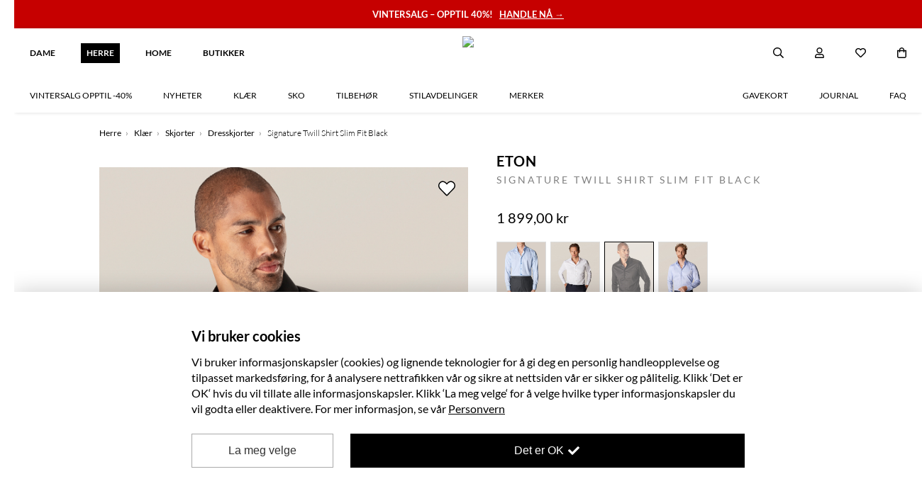

--- FILE ---
content_type: text/html; charset=utf-8
request_url: https://hoyer.no/herre/signature-twill-shirt-slim-fit-black/?productId=8140554
body_size: 71568
content:
<!DOCTYPE html><html>  <head><script>window.inProductView = true;</script>
        <link
          rel="preload"
          href="https://hoyer-raw.b-cdn.net/products/8140554/1eton-blacksignaturetwillshirt-skjorte-svart-herre-hoyer.jpg"
          as="image"
        />
    <title>ETON - Signature Twill Shirt Slim Fit Black | Høyer</title>
    <meta keywords="ETON, Slim Signature Twill Shirt Black, 300079511, 18-Black, herre, høyer, penskjorter, dress skjorte, skjorte til dress, skjorte herre, " />
    <meta property="og:item_group_id" content="8140554" />
    <meta property="og:type" content="product" />
      <meta property="og:title" content="ETON - Signature Twill Shirt Slim Fit Black | Hoyer.no" />
    <meta
      property="og:description"
      content="Signature Twill Shirt Slim Fit fra Eton er merkets mest ikoniske skjorte skreddersydd for en perfekt passform. Skjorten er tidløst og allsidig som gir enestående komfort og stil.  Stort utvalg av klær og sko til dame og herre fra 300 kjente merker. Fri frakt over 1500,- og rask levering."
    />
    <meta
      property="og:url"
      content="https://hoyer.no/herre/signature-twill-shirt-slim-fit-black/?productId=8140554"
    />
    <meta
      property="og:price:amount"
      content="1899.00"
    />
    <meta property="og:price:currency" content="NOK" />
      <meta property="og:availability" content="out of stock" />
    <meta
      property="og:image"
      content="https://hoyer.b-cdn.net/products/8140554/1eton-blacksignaturetwillshirt-skjorte-svart-herre-hoyer.jpg?ch=Width,DPR,Save-Data&auto=format,compress&fit=max&width=1200&optimizer=image&height=1200"
    />
      <meta
        itemprop="category"
        content="Herre>Klær>Skjorter>Dresskjorter"
      />
    <meta charset="utf-8" />
    <meta http-equiv="X-UA-Compatible" content="IE=edge" />
    <meta name="viewport" content="width=device-width, initial-scale=1" />
    <meta name="robots" content="INDEX,FOLLOW" />
    <link
      rel="canonical"
      href="https://hoyer.no/herre/signature-twill-shirt-slim-fit-black/?productId=8140554"
    />

  <meta charset="utf-8"><style>
[x-cloak] { display: none !important; }
.lazyload, .lazyloading {transition: opacity 200ms ease-out 100ms;opacity: 0;
}
.lazyloaded {transition: opacity 200ms ease-out 100ms;opacity: 1;
}
img.no-transition {transition: none !important;opacity: 1;
}
</style><link href="https://cdn.jsdelivr.net/npm/nunjucks@3.2.4/browser/nunjucks.min.js" as="script" rel="preload" /><script src="https://cdn.jsdelivr.net/npm/nunjucks@3.2.4/browser/nunjucks.min.js" async></script><link rel="modulepreload" href="https://unpkg.com/@apptus/esales-api@3.3.2/dist/mod.mjs" /><script type="module" src="https://unpkg.com/@apptus/esales-api@3.3.2/dist/mod.mjs"></script><meta name="apple-mobile-web-app-title" content="Hoyer.no"><link rel="apple-touch-icon" href="/static/icons/hoyer-144.png" sizes="144x144"><link rel="apple-touch-icon" href="/static/icons/hoyer-72.png" sizes="72x72"><link rel="apple-touch-icon" href="/static/icons/hoyer.png" ><link href="https://cdn.jsdelivr.net/npm/mixitup@3.3.1/dist/mixitup.min.js" as="script" rel="preload" /><script src="https://cdn.jsdelivr.net/npm/mixitup@3.3.1/dist/mixitup.min.js" async></script><meta http-equiv="X-UA-Compatible" content="IE=edge"><meta name="viewport" content="width=device-width, initial-scale=1, maximum-scale=1"><meta http-equiv="Accept-CH" content="DPR, Width, Viewport-Width"><meta name="apple-mobile-web-app-capable" content="yes"><link rel="preconnect" href="https://cdn.jsdelivr.net"><script src="/js/components.52b2a9de062519e94546b1d862babd3da7a4e2e1.min.js" defer></script><script src="https://cdn.jsdelivr.net/npm/@alpinejs/persist@latest/dist/cdn.min.js" defer></script>
<script src="https://cdn.jsdelivr.net/npm/@alpinejs/mask@3.x.x/dist/cdn.min.js" defer></script>
<script src="https://cdn.jsdelivr.net/npm/alpinejs@latest/dist/cdn.min.js" defer></script>
<script src="https://cdn.jsdelivr.net/npm/lazysizes@latest/lazysizes.min.js" async></script><link rel="preconnect" href="https://fonts.google.com"><link rel="icon" type="image/png" href="//stormsolutionsimages.b-cdn.net/1427b8cf-3218-485a-9454-d871ff2f0a13-ae13cdc9d9c783f5b12844a9337690f1-0/?ch=Width,DPR,Save-Data&auto=format,compress&fit=max&width=1920&optimizer=image&height=32&w=32" /><link mimetype="text/css" href="/css/site.2b908945909dda45a9ff43092341b8417d99e039.min.css" rel="stylesheet"><link mimetype="text/css" href="/css/67b58316a438.e36352630c54c0e87014b523b378801611ae3590.min.css" rel="stylesheet"><script src="[data-uri]"></script><script src=https://static.ws.apsis.one/live/p/2876/3d103ba5.js async=True type=text/javascript></script><meta name="google-site-verification" content="fgCdJMxX33wJdwsO7tPlKHeizlk8o27Hcq5HSjW2UU4" /></head>
<body data-instant-whitelist class="pl2 has-menu announcement-bar has-menu-links"><div id="container"><div class="wrapper" data-fixed-to-top="" data-wsb-name="bar" data-wsb-template="simple" data-wsb-uuid="bar-91120faf9b15" id="bar-91120faf9b15"><div class="text-holder"><div class="box-wrapper"><div class="box layout-one" data-update="aligment"><div class="heading text-heading hidden"><span><span class="pre-wrap" style="color:#ffffff"><b>ENDELIG BLACK WEEK!</b></span><div class="border"></div></span></div><div class="subheader text-description hidden"><span><span class="pre-wrap" style="color:#ffffff">✓ Fri frakt over 1499 kr</span></span></div><a href="https://hoyer.no/herre/salg"><div class="text text-heading "><span data-use-inplace-color="border-color"><span class="pre-wrap" style="color:#ffffff"><b>VINTERSALG – OPPTIL 40%!   <u>HANDLE NÅ →</u></b></span></span></div></a></div></div></div></div><div @customer-loaded.window="customerLoaded" @search-closed.window="searchClosed=false" @search-open.window="searchOpen=true" class="wrapper not-scrolled no-transition" data-wsb-name="menu" data-wsb-template="shop_menu" data-wsb-uuid="menu-ccba5917708b" id="navigasjon" x-data="menu"><div class="menu-clickoutside"></div><div class="background-box"></div><span class="trigger"><span></span></span><div class="menu-top-wrapper"><div class="logo-holder"><a class="logo" href="/"><img src="//stormsolutionsimages.b-cdn.net/1427b8cf-3218-485a-9454-d871ff2f0a13-bb5a7e22254018d8eff8fae9c1ccc4c9-0/?ch=Width,DPR,Save-Data&amp;auto=format,compress&amp;fit=max&amp;width=1920&amp;optimizer=image"/></a> <a class="logo logo-mobile" href="/"><img src="//stormsolutionsimages.b-cdn.net/1427b8cf-3218-485a-9454-d871ff2f0a13-bb5a7e22254018d8eff8fae9c1ccc4c9-0/?ch=Width,DPR,Save-Data&amp;auto=format,compress&amp;fit=max&amp;width=1920&amp;optimizer=image"/></a></div><div class="main-menu text-heading"><ul class="left"><li><a href="/dame/#"><span>DAME</span></a></li><li><a class="active" href="/herre/#"><span>HERRE</span></a></li><li><a href="/home/#"><span>HOME</span></a></li><li><a href="/butikker/#"><span>Butikker</span></a></li></ul></div><div class="action-holder"><div @click.outside.window="closeModal" class="search-holder" x-cloak="" x-data="search" x-ref="container"><div class="search-btn"><a @click="triggerClick" class="pop-trigger"><img class="inline-img" src="[data-uri]"/><img class="inline-img" src="[data-uri]"/></a></div><div :class="{hidden: !open}" class="search-popup hidden"><div class="arrow"></div><div @click.outside="focused=false" class="input-holder"><input @focus="openModal" @input.debounce="onInput" @keydown.enter="onEnter" @keyup.escape.window="closeModal" autocomplete="off" class="text-description" data-search="" placeholder="Søk i produkter..." type="search" x-model="searchString" x-ref="input"/><button class="text-heading">Søk<img class="inline-img" src="[data-uri]"/></button><div class="search-btn search-popup-close-btn"><a @click="closeModal"><i class="far fa-times pop-trigger-close"></i></a></div><div @click="closeModal" class="closeSearchBtn"><img src="[data-uri]"/></div></div><div :class="{&apos;no-results&apos;: hasSearched &amp;&amp; numResults &lt; 1, &apos;no-cats&apos;: hasSearched &amp;&amp; (results.categories||[]).length &lt; 1}" class="result-holder" x-ref="results" x-show="open &amp;&amp; (hasSearched || autoComplete?.open)"><div class="result-header text-heading">Resultat for "<i x-text="searchString"></i>"</div><div class="autocomplete suggestions-wrapper" x-cloak="" x-show="focused &amp;&amp; ((autoComplete.open &amp;&amp; !autoComplete.empty) || results?.suggestions?.length &gt; 0)"><div class="result-ul-header text-heading">Foreslåtte søk</div><ul class="suggestions suggestions-ul result-ul" x-ref="suggestions"><template :key="index" x-for="(suggestion, index) in (autoComplete.suggestions.length &gt; 0 ? autoComplete.suggestions : results.suggestions)"><li @click="suggestionClick(suggestion)" x-text="suggestion"></li></template></ul></div><div :class="{&apos;no-result&apos;: hasSearched &amp;&amp; results.products.length &lt; 1}" class="result-column result-prods" x-data="searchResults(&apos;products&apos;)" x-id="[&apos;results&apos;]"><a :href="resultsPage.url" @click="viewAll" class="result-ul-header-link" x-show="resultsPage.url">Se alle resultat (<span x-text="numResults"></span>)</a><div class="empty-text">Ingen resultater for "<i x-text="searchString"></i>"</div><div class="result-ul-header">Foreslåtte produkter</div><ul class="result-ul results-products" x-ref="results"></ul></div><a :href="resultsPage.url" @click="viewAll" class="results viewAllBtn" x-show="resultsPage.url">Se alle resultat</a></div></div></div><div :class="{&apos;logged-in&apos;: !!customer}" class="user-holder"><div class="user-btn"><a href="/profil/"><img class="inline-img" src="[data-uri]"/><img class="inline-img" src="[data-uri]"/></a></div><div class="user-popup text-heading"><div class="arrow"></div><ul class="logged-out"><li><a href="/profil/registrer/"><div class="icon user-plus"></div><span>Bli medlem</span></a></li><li><a href="/profil/login/"><div class="icon sign-in"></div><span>Logg inn</span></a></li></ul><ul class="logged-in"><li><a href="/profil/ordrer/"><div class="icon box"></div><span>Mine ordre</span></a></li><li><a href="/profil/"><div class="icon user"></div><span>Min konto</span></a></li><li><a @click="logout" href="/profil/logout/"><div class="icon sign-out"></div><span>Logg ut</span></a></li></ul></div></div><div class="wishlist-holder"><div class="wishlist-btn"><a href="/wishlist"><img class="inline-img" src="[data-uri]"/><img class="inline-img" src="[data-uri]"/></a></div></div><div @cart-changed.window="cartChanged" class="cart-holder "><div :class="{open: open}" @hide-mini-cart.window="open=false" @show-mini-cart.window="open=true" class="cart-btn" data-menu-cart="" x-data="{open: false}"><a data-menu-cart="" href="/handlekurv/#"><img class="inline-img" src="[data-uri]"/><img class="inline-img" src="[data-uri]"/><span :class="{empty: numItemsInCart &lt; 1}" class="empty" data-menu-cart-num-items="" x-text="numItemsInCart"></span></a><div :class="{loading: !loaded, open: open, empty: items.length &lt; 1, removing: removing}" @cart-changed.window="cartChanged" @load-stores.window="loadStores" @stores-loaded.window="cartChanged" class="mini-cart loading" data-mini-cart="" id="miniCart" x-data="miniCart"><div class="arrow"></div><div :class="{hidden: !empty}" class="text-heading empty-text"><p>Din handlekurv er for øyeblikket tom...</p></div><div class="loader"><div class="spinner"></div></div><div class="list-container"><span class="up"></span><ul :class="{hidden: empty}" class="minicart-ul hidden"><template x-for="group in groups"><li><template x-if="clickCollectInCart"><span class="store-name" x-text="stores[group.warehouseCode]?.name"></span></template><ul class="items"><template :key="item.lineItemId" x-for="item in group.lineItems"><li :class="{&apos;on-sale&apos;: item.onSale}" :data-hash="item.id" :data-quantity="item.quantity" :data-total="item.unitPrice" x-show="!item.removing" x-transition.opacity="" x-transition:leave.duration.250ms=""><a :url="item.url"><div class="sale-bubble" x-text="item.discountPercentage + &apos;%&apos;"></div><div :style="{&apos;background-image&apos;: &apos;url(&apos; + item.photoUrl + &apos;)&apos;}" class="img"></div><div class="info"><h4 class="text-heading" x-text="item.title"></h4><div class="text-description"><p x-show="item.size">Størrelse: <b x-text="item.size"></b></p><p>Antall: <b data-quantity="" x-text="item.quantity"></b></p><p>Pris: <b class="price" x-animated-number="(item.unitPrice / 100.0).toFixed(2)"></b></p></div></div></a> <i @click="removeItem(item)" class="fa fa-close"></i></li></template></ul></li></template></ul><span class="down"></span></div><h4 class="text-heading total-text">Total <span>NOK <span id="mini-cart-total" x-animated-number="total"></span></span></h4><div class="clearfix buttonHolder"><a class="text-heading cart-button" href="/handlekurv/#">Handlekurv</a> <a :class="{disabled: items.length &lt; 1}" :href="checkoutUrl" class="text-heading checkout-button disabled">Checkout</a></div></div></div></div></div><div class="menu text-heading "><div class="mobile-search"><div class="search-holder mobile"><div class="search-popup"><form action="/search" method="get"><input class="text-heading" data-search="" name="search" placeholder="Søk i produkter..." type="text"/><button class="text-heading" disabled="" type="submit"><i class="far fa-search"></i></button></form></div></div></div><ul class="shop-links" data-menu-link=""><li class="menuitem-dropable item-VINTERSALG OPPTIL -40%" data-index="0"><a href="/herre/salg/"><span>VINTERSALG OPPTIL -40%</span></a><span class="dropdown-icon-holder"><i class="dropdown-icon-down"></i> <i class="dropdown-icon-up"></i></span><div class="menuitem-dropdown-holder menuitem-dropdown-holder-info"><div class="menuitem-dropdown-container"><div class="menuitem-dropdown-info-holder text-heading"><div class="menuitem-dropdown-title"><i class="far fa-chevron-left"></i><t>Vintersalg opptil -40%</t></div><div class="menuitem-dropdown-list"><a class="menuitem-dropdown-listitem view-all-item" href="/herre/salg/">Se alle</a></div><div class="menuitem-dropdown-back-extra"><i class="far fa-long-arrow-left"></i><t>Tilbake til meny</t></div></div><ul class="menuitem-dropdown rows-4"><li><a class="sub-parent-a has-subs " href="/herre/salg/klaer/">Klær</a><div class="menuitem-dropdown-holder menuitem-dropdown-holder-info subitem-dropdown-holder"><div class="menuitem-dropdown-container"><div class="menuitem-dropdown-info-holder text-heading"><div class="menuitem-dropdown-title"><i class="far fa-chevron-left"></i><t>Klær</t></div><div class="menuitem-dropdown-list"><a class="menuitem-dropdown-listitem view-all-item" href="/herre/salg/klaer/">Se alle<lower>Klær</lower></a> <a class="menuitem-dropdown-listitem" href="/herre/salg/klaer/?sort_by=Published:desc">Nyheter</a> <a class="menuitem-dropdown-listitem item-sale" href="/herre/salg/klaer?sale=true">Outlet</a></div><div class="menuitem-dropdown-back"><i class="far fa-long-arrow-left"></i><t>Tilbake til</t><lower>Vintersalg opptil -40%</lower></div></div><ul class="menuitem-dropdown"><li><a href="/herre/salg/klaer/gensere/ull-og-strikkegensere/">Ullgensere &amp; strikkegensere</a></li><li></li><li><a href="/herre/salg/klaer/skjorter/">Skjorter</a></li><li></li><li><a href="/herre/salg/klaer/bukser/">Bukser</a></li><li></li><li><a href="/herre/salg/klaer/gensere/">Gensere</a></li><li></li><li><a href="/herre/salg/klaer/jakker/">Jakker</a></li><li></li><li><a href="/herre/salg/klaer/t-skjorter/">T-skjorter</a></li><li></li></ul></div></div></li><li><a class="sub-parent-a " href="/herre/salg/sko/">Sko</a><div class="menuitem-dropdown-holder menuitem-dropdown-holder-info subitem-dropdown-holder"><div class="menuitem-dropdown-container"><div class="menuitem-dropdown-info-holder text-heading"><div class="menuitem-dropdown-title"><i class="far fa-chevron-left"></i><t>Sko</t></div><div class="menuitem-dropdown-list"><a class="menuitem-dropdown-listitem view-all-item" href="/herre/salg/sko/">Se alle<lower>Sko</lower></a> <a class="menuitem-dropdown-listitem" href="/herre/salg/sko/?sort_by=Published:desc">Nyheter</a> <a class="menuitem-dropdown-listitem item-sale" href="/herre/salg/sko?sale=true">Outlet</a></div><div class="menuitem-dropdown-back"><i class="far fa-long-arrow-left"></i><t>Tilbake til</t><lower>Vintersalg opptil -40%</lower></div></div><ul class="menuitem-dropdown"></ul></div></div></li><li><a class="sub-parent-a " href="/herre/salg/tilbehor/">Tilbehør</a><div class="menuitem-dropdown-holder menuitem-dropdown-holder-info subitem-dropdown-holder"><div class="menuitem-dropdown-container"><div class="menuitem-dropdown-info-holder text-heading"><div class="menuitem-dropdown-title"><i class="far fa-chevron-left"></i><t>Tilbehør</t></div><div class="menuitem-dropdown-list"><a class="menuitem-dropdown-listitem view-all-item" href="/herre/salg/tilbehor/">Se alle<lower>Tilbehør</lower></a> <a class="menuitem-dropdown-listitem" href="/herre/salg/tilbehor/?sort_by=Published:desc">Nyheter</a> <a class="menuitem-dropdown-listitem item-sale" href="/herre/salg/tilbehor?sale=true">Outlet</a></div><div class="menuitem-dropdown-back"><i class="far fa-long-arrow-left"></i><t>Tilbake til</t><lower>Vintersalg opptil -40%</lower></div></div><ul class="menuitem-dropdown"></ul></div></div></li><li><a class="sub-parent-a " href="/herre/salg/siste-sjanse/">Siste sjanse</a><div class="menuitem-dropdown-holder menuitem-dropdown-holder-info subitem-dropdown-holder"><div class="menuitem-dropdown-container"><div class="menuitem-dropdown-info-holder text-heading"><div class="menuitem-dropdown-title"><i class="far fa-chevron-left"></i><t>Siste sjanse</t></div><div class="menuitem-dropdown-list"><a class="menuitem-dropdown-listitem view-all-item" href="/herre/salg/siste-sjanse/">Se alle<lower>Siste sjanse</lower></a> <a class="menuitem-dropdown-listitem" href="/herre/salg/siste-sjanse/?sort_by=Published:desc">Nyheter</a> <a class="menuitem-dropdown-listitem item-sale" href="/herre/salg/siste-sjanse?sale=true">Outlet</a></div><div class="menuitem-dropdown-back"><i class="far fa-long-arrow-left"></i><t>Tilbake til</t><lower>Vintersalg opptil -40%</lower></div></div><ul class="menuitem-dropdown"></ul></div></div></li></ul></div></div></li><li><a href="/herre/nyheter/"><span>Nyheter</span></a></li><li class="menuitem-dropable item-Klær" data-index="2"><a href="/herre/klaer/"><span>Klær</span></a><span class="dropdown-icon-holder"><i class="dropdown-icon-down"></i> <i class="dropdown-icon-up"></i></span><div class="menuitem-dropdown-holder menuitem-dropdown-holder-info"><div class="menuitem-dropdown-container"><div class="menuitem-dropdown-info-holder text-heading"><div class="menuitem-dropdown-title"><i class="far fa-chevron-left"></i><t>Klær</t></div><div class="menuitem-dropdown-list"><a class="menuitem-dropdown-listitem view-all-item" href="/herre/klaer/">Se alle</a></div><div class="menuitem-dropdown-back-extra"><i class="far fa-long-arrow-left"></i><t>Tilbake til meny</t></div></div><ul class="menuitem-dropdown rows-3"><li><a class="sub-parent-a has-subs " href="/herre/klaer/gensere/">Gensere</a><div class="menuitem-dropdown-holder menuitem-dropdown-holder-info subitem-dropdown-holder"><div class="menuitem-dropdown-container"><div class="menuitem-dropdown-info-holder text-heading"><div class="menuitem-dropdown-title"><i class="far fa-chevron-left"></i><t>Gensere</t></div><div class="menuitem-dropdown-list"><a class="menuitem-dropdown-listitem view-all-item" href="/herre/klaer/gensere/">Se alle<lower>Gensere</lower></a> <a class="menuitem-dropdown-listitem" href="/herre/klaer/gensere/?sort_by=Published:desc">Nyheter</a> <a class="menuitem-dropdown-listitem item-sale" href="/herre/klaer/gensere?sale=true">Outlet</a></div><div class="menuitem-dropdown-back"><i class="far fa-long-arrow-left"></i><t>Tilbake til</t><lower>Klær</lower></div></div><ul class="menuitem-dropdown"><li><a href="/herre/klaer/gensere/ull-og-strikkegensere/">Ull– og strikkegensere</a></li><li></li><li><a href="/herre/klaer/gensere/gensere-med-glidelas/">Gensere med glidelås</a></li><li></li><li><a href="/herre/klaer/gensere/collegegensere/">Collegegensere</a></li><li></li><li><a href="/herre/klaer/gensere/gensere/">Gensere</a></li><li></li><li><a href="/herre/klaer/gensere/pologensere/">Pologensere</a></li><li></li><li><a href="/herre/klaer/gensere/hettegensere/">Hettegensere</a></li><li></li><li><a href="/herre/klaer/gensere/longsleeves/">Longsleeves</a></li><li></li><li><a href="/herre/klaer/gensere/strikkejakker/">Strikkejakker</a></li><li></li><li><a href="/herre/klaer/gensere/turtleneck/">Turtleneck</a></li><li></li><li><a href="/herre/klaer/gensere/cardigans/">Cardigans</a></li><li></li><li><a href="/herre/klaer/gensere/track-jackets/">Track jackets</a></li><li></li><li><a href="/herre/klaer/gensere/hettejakker/">Hettejakker</a></li><li></li><li><a href="/herre/klaer/gensere/fleecegensere/">Fleecegensere</a></li><li></li></ul></div></div></li><li><a class="sub-parent-a has-subs " href="/herre/klaer/skjorter/">Skjorter</a><div class="menuitem-dropdown-holder menuitem-dropdown-holder-info subitem-dropdown-holder"><div class="menuitem-dropdown-container"><div class="menuitem-dropdown-info-holder text-heading"><div class="menuitem-dropdown-title"><i class="far fa-chevron-left"></i><t>Skjorter</t></div><div class="menuitem-dropdown-list"><a class="menuitem-dropdown-listitem view-all-item" href="/herre/klaer/skjorter/">Se alle<lower>Skjorter</lower></a> <a class="menuitem-dropdown-listitem" href="/herre/klaer/skjorter/?sort_by=Published:desc">Nyheter</a> <a class="menuitem-dropdown-listitem item-sale" href="/herre/klaer/skjorter?sale=true">Outlet</a></div><div class="menuitem-dropdown-back"><i class="far fa-long-arrow-left"></i><t>Tilbake til</t><lower>Klær</lower></div></div><ul class="menuitem-dropdown"><li><a href="/herre/klaer/skjorter/uformelle-skjorter/">Uformelle skjorter</a></li><li></li><li><a href="/herre/klaer/skjorter/dresskjorter/">Dresskjorter</a></li><li></li><li><a href="/herre/klaer/skjorter/linskjorter/">Linskjorter</a></li><li></li><li><a href="/herre/klaer/skjorter/kortermede-skjorter/">Kortermede skjorter</a></li><li></li><li><a href="/herre/klaer/skjorter/oxfordskjorter/">Oxfordskjorter</a></li><li></li><li><a href="/herre/klaer/skjorter/hvite-skjorter/">Hvite skjorter</a></li><li></li><li><a href="/herre/klaer/skjorter/flanellskjorter/">Flanellskjorter</a></li><li></li><li><a href="/herre/klaer/skjorter/denimskjorter/">Denimskjorter</a></li><li></li><li><a href="/herre/klaer/skjorter/grafiske-skjorter/">Grafiske skjorter</a></li><li></li><li><a href="/herre/klaer/skjorter/skjortejakker/">Skjortejakker</a></li><li></li><li><a href="/herre/klaer/skjorter/hawaiiskjorter/">Hawaiiskjorter</a></li><li></li></ul></div></div></li><li><a class="sub-parent-a " href="/herre/klaer/nyheter/">Nyheter</a><div class="menuitem-dropdown-holder menuitem-dropdown-holder-info subitem-dropdown-holder"><div class="menuitem-dropdown-container"><div class="menuitem-dropdown-info-holder text-heading"><div class="menuitem-dropdown-title"><i class="far fa-chevron-left"></i><t>Nyheter</t></div><div class="menuitem-dropdown-list"><a class="menuitem-dropdown-listitem view-all-item" href="/herre/klaer/nyheter/">Se alle<lower>Nyheter</lower></a> <a class="menuitem-dropdown-listitem" href="/herre/klaer/nyheter/?sort_by=Published:desc">Nyheter</a> <a class="menuitem-dropdown-listitem item-sale" href="/herre/klaer/nyheter?sale=true">Outlet</a></div><div class="menuitem-dropdown-back"><i class="far fa-long-arrow-left"></i><t>Tilbake til</t><lower>Klær</lower></div></div><ul class="menuitem-dropdown"></ul></div></div></li><li><a class="sub-parent-a has-subs " href="/herre/klaer/jakker/">Jakker</a><div class="menuitem-dropdown-holder menuitem-dropdown-holder-info subitem-dropdown-holder"><div class="menuitem-dropdown-container"><div class="menuitem-dropdown-info-holder text-heading"><div class="menuitem-dropdown-title"><i class="far fa-chevron-left"></i><t>Jakker</t></div><div class="menuitem-dropdown-list"><a class="menuitem-dropdown-listitem view-all-item" href="/herre/klaer/jakker/">Se alle<lower>Jakker</lower></a> <a class="menuitem-dropdown-listitem" href="/herre/klaer/jakker/?sort_by=Published:desc">Nyheter</a> <a class="menuitem-dropdown-listitem item-sale" href="/herre/klaer/jakker?sale=true">Outlet</a></div><div class="menuitem-dropdown-back"><i class="far fa-long-arrow-left"></i><t>Tilbake til</t><lower>Klær</lower></div></div><ul class="menuitem-dropdown"><li><a href="/herre/klaer/jakker/boble-og-dunjakker/">Boble- og dunjakker</a></li><li></li><li><a href="/herre/klaer/jakker/blazere-og-dressjakker/">Blazere og dressjakker</a></li><li></li><li><a href="/herre/klaer/jakker/lette-jakker/">Lette jakker</a></li><li></li><li><a href="/herre/klaer/jakker/blazere/">Blazere</a></li><li></li><li><a href="/herre/klaer/jakker/fritidsjakker/">Fritidsjakker</a></li><li></li><li><a href="/herre/klaer/jakker/skjortejakker/">Skjortejakker</a></li><li></li><li><a href="/herre/klaer/jakker/regnjakker/">Regnjakker</a></li><li></li><li><a href="/herre/klaer/jakker/vester/">Vester</a></li><li></li><li><a href="/herre/klaer/jakker/vinterjakker/">Vinterjakker</a></li><li></li><li><a href="/herre/klaer/jakker/frakker/">Frakker</a></li><li></li><li><a href="/herre/klaer/jakker/bomberjakker/">Bomberjakker</a></li><li></li><li><a href="/herre/klaer/jakker/quiltede-jakker/">Quiltede jakker</a></li><li></li><li><a href="/herre/klaer/jakker/fleecejakker/">Fleecejakker</a></li><li></li><li><a href="/herre/klaer/jakker/skinnjakker/">Skinnjakker</a></li><li></li><li><a href="/herre/klaer/jakker/utilityjakker/">Utilityjakker</a></li><li></li></ul></div></div></li><li><a class="sub-parent-a has-subs " href="/herre/klaer/t-skjorter/">T-skjorter</a><div class="menuitem-dropdown-holder menuitem-dropdown-holder-info subitem-dropdown-holder"><div class="menuitem-dropdown-container"><div class="menuitem-dropdown-info-holder text-heading"><div class="menuitem-dropdown-title"><i class="far fa-chevron-left"></i><t>T-skjorter</t></div><div class="menuitem-dropdown-list"><a class="menuitem-dropdown-listitem view-all-item" href="/herre/klaer/t-skjorter/">Se alle<lower>T-skjorter</lower></a> <a class="menuitem-dropdown-listitem" href="/herre/klaer/t-skjorter/?sort_by=Published:desc">Nyheter</a> <a class="menuitem-dropdown-listitem item-sale" href="/herre/klaer/t-skjorter?sale=true">Outlet</a></div><div class="menuitem-dropdown-back"><i class="far fa-long-arrow-left"></i><t>Tilbake til</t><lower>Klær</lower></div></div><ul class="menuitem-dropdown"><li><a href="/herre/klaer/t-skjorter/t-skjorter/">T-skjorter</a></li><li></li><li><a href="/herre/klaer/t-skjorter/basic-t-skjorter/">Basic t-skjorter</a></li><li></li><li><a href="/herre/klaer/t-skjorter/pique-og-polo/">Piqué og polo</a></li><li></li><li><a href="/herre/klaer/t-skjorter/t-skjorter-med-logo/">T-skjorter med logo</a></li><li></li><li><a href="/herre/klaer/t-skjorter/polo/">Polo</a></li><li></li><li><a href="/herre/klaer/t-skjorter/grafiske-t-skjorter/">Grafiske t-skjorter</a></li><li></li><li><a href="/herre/klaer/t-skjorter/multipacks/">Multipacks</a></li><li></li><li><a href="/herre/klaer/t-skjorter/langermet/">Langermet</a></li><li></li><li><a href="/herre/klaer/t-skjorter/singleter/">Singleter</a></li><li></li></ul></div></div></li><li><a class="sub-parent-a has-subs " href="/herre/klaer/bukser/">Bukser</a><div class="menuitem-dropdown-holder menuitem-dropdown-holder-info subitem-dropdown-holder"><div class="menuitem-dropdown-container"><div class="menuitem-dropdown-info-holder text-heading"><div class="menuitem-dropdown-title"><i class="far fa-chevron-left"></i><t>Bukser</t></div><div class="menuitem-dropdown-list"><a class="menuitem-dropdown-listitem view-all-item" href="/herre/klaer/bukser/">Se alle<lower>Bukser</lower></a> <a class="menuitem-dropdown-listitem" href="/herre/klaer/bukser/?sort_by=Published:desc">Nyheter</a> <a class="menuitem-dropdown-listitem item-sale" href="/herre/klaer/bukser?sale=true">Outlet</a></div><div class="menuitem-dropdown-back"><i class="far fa-long-arrow-left"></i><t>Tilbake til</t><lower>Klær</lower></div></div><ul class="menuitem-dropdown"><li><a href="/herre/klaer/bukser/chinos/">Chinos</a></li><li></li><li><a href="/herre/klaer/bukser/dressbukser/">Dressbukser</a></li><li></li><li><a href="/herre/klaer/bukser/klassiske-stoffbukser/">Klassiske stoffbukser</a></li><li></li><li><a href="/herre/klaer/bukser/linbukser/">Linbukser</a></li><li></li><li><a href="/herre/klaer/bukser/joggebukser/">Joggebukser</a></li><li></li></ul></div></div></li><li><a class="sub-parent-a has-subs " href="/herre/klaer/dress/">Dress</a><div class="menuitem-dropdown-holder menuitem-dropdown-holder-info subitem-dropdown-holder"><div class="menuitem-dropdown-container"><div class="menuitem-dropdown-info-holder text-heading"><div class="menuitem-dropdown-title"><i class="far fa-chevron-left"></i><t>Dress</t></div><div class="menuitem-dropdown-list"><a class="menuitem-dropdown-listitem view-all-item" href="/herre/klaer/dress/">Se alle<lower>Dress</lower></a> <a class="menuitem-dropdown-listitem" href="/herre/klaer/dress/?sort_by=Published:desc">Nyheter</a> <a class="menuitem-dropdown-listitem item-sale" href="/herre/klaer/dress?sale=true">Outlet</a></div><div class="menuitem-dropdown-back"><i class="far fa-long-arrow-left"></i><t>Tilbake til</t><lower>Klær</lower></div></div><ul class="menuitem-dropdown"><li><a href="/herre/klaer/dress/dresskjorter/">Dresskjorter</a></li><li></li><li><a href="/herre/klaer/dress/dresstilbehor/">Dresstilbehør</a></li><li></li><li><a href="/herre/klaer/dress/dressbukser/">Dressbukser</a></li><li></li><li><a href="/herre/klaer/dress/dressko/">Dressko</a></li><li></li><li><a href="/herre/klaer/dress/dressjakker/">Dressjakker</a></li><li></li></ul></div></div></li><li><a class="sub-parent-a has-subs " href="/herre/klaer/basics/">Basics</a><div class="menuitem-dropdown-holder menuitem-dropdown-holder-info subitem-dropdown-holder"><div class="menuitem-dropdown-container"><div class="menuitem-dropdown-info-holder text-heading"><div class="menuitem-dropdown-title"><i class="far fa-chevron-left"></i><t>Basics</t></div><div class="menuitem-dropdown-list"><a class="menuitem-dropdown-listitem view-all-item" href="/herre/klaer/basics/">Se alle<lower>Basics</lower></a> <a class="menuitem-dropdown-listitem" href="/herre/klaer/basics/?sort_by=Published:desc">Nyheter</a> <a class="menuitem-dropdown-listitem item-sale" href="/herre/klaer/basics?sale=true">Outlet</a></div><div class="menuitem-dropdown-back"><i class="far fa-long-arrow-left"></i><t>Tilbake til</t><lower>Klær</lower></div></div><ul class="menuitem-dropdown"><li><a href="/herre/klaer/basics/t-skjorter-og-singleter/">T-skjorter og singleter</a></li><li></li><li><a href="/herre/klaer/basics/sokker-og-undertoy/">Sokker og undertøy</a></li><li></li><li><a href="/herre/klaer/basics/gensere-og-skjorter/">Gensere og skjorter</a></li><li></li><li><a href="/herre/klaer/basics/bukser-og-shorts/">Bukser og shorts</a></li><li></li></ul></div></div></li><li><a class="sub-parent-a has-subs " href="/herre/klaer/shorts/">Shorts</a><div class="menuitem-dropdown-holder menuitem-dropdown-holder-info subitem-dropdown-holder"><div class="menuitem-dropdown-container"><div class="menuitem-dropdown-info-holder text-heading"><div class="menuitem-dropdown-title"><i class="far fa-chevron-left"></i><t>Shorts</t></div><div class="menuitem-dropdown-list"><a class="menuitem-dropdown-listitem view-all-item" href="/herre/klaer/shorts/">Se alle<lower>Shorts</lower></a> <a class="menuitem-dropdown-listitem" href="/herre/klaer/shorts/?sort_by=Published:desc">Nyheter</a> <a class="menuitem-dropdown-listitem item-sale" href="/herre/klaer/shorts?sale=true">Outlet</a></div><div class="menuitem-dropdown-back"><i class="far fa-long-arrow-left"></i><t>Tilbake til</t><lower>Klær</lower></div></div><ul class="menuitem-dropdown"><li><a href="/herre/klaer/shorts/hverdagsshorts/">Hverdagsshorts</a></li><li></li><li><a href="/herre/klaer/shorts/badeshorts/">Badeshorts</a></li><li></li><li><a href="/herre/klaer/shorts/chino-shorts/">Chino shorts</a></li><li></li><li><a href="/herre/klaer/shorts/lin-shorts/">Lin shorts</a></li><li></li><li><a href="/herre/klaer/shorts/cargo-shorts/">Cargo shorts</a></li><li></li></ul></div></div></li><li><a class="sub-parent-a has-subs " href="/herre/klaer/jeans/">Jeans</a><div class="menuitem-dropdown-holder menuitem-dropdown-holder-info subitem-dropdown-holder"><div class="menuitem-dropdown-container"><div class="menuitem-dropdown-info-holder text-heading"><div class="menuitem-dropdown-title"><i class="far fa-chevron-left"></i><t>Jeans</t></div><div class="menuitem-dropdown-list"><a class="menuitem-dropdown-listitem view-all-item" href="/herre/klaer/jeans/">Se alle<lower>Jeans</lower></a> <a class="menuitem-dropdown-listitem" href="/herre/klaer/jeans/?sort_by=Published:desc">Nyheter</a> <a class="menuitem-dropdown-listitem item-sale" href="/herre/klaer/jeans?sale=true">Outlet</a></div><div class="menuitem-dropdown-back"><i class="far fa-long-arrow-left"></i><t>Tilbake til</t><lower>Klær</lower></div></div><ul class="menuitem-dropdown"><li><a href="/herre/klaer/jeans/straight-jeans/">Straight jeans</a></li><li></li><li><a href="/herre/klaer/jeans/slim-jeans/">Slim jeans</a></li><li></li><li><a href="/herre/klaer/jeans/slim-fit-jeans/">Slim fit jeans</a></li><li></li><li><a href="/herre/klaer/jeans/tapered-jeans/">Tapered jeans</a></li><li></li><li><a href="/herre/klaer/jeans/relaxed-og-loose-fit-jeans/">Relaxed og loose fit jeans</a></li><li></li></ul></div></div></li><li><a class="sub-parent-a has-subs " href="/herre/klaer/undertoy-og-sokker/">Undertøy og sokker</a><div class="menuitem-dropdown-holder menuitem-dropdown-holder-info subitem-dropdown-holder"><div class="menuitem-dropdown-container"><div class="menuitem-dropdown-info-holder text-heading"><div class="menuitem-dropdown-title"><i class="far fa-chevron-left"></i><t>Undertøy og sokker</t></div><div class="menuitem-dropdown-list"><a class="menuitem-dropdown-listitem view-all-item" href="/herre/klaer/undertoy-og-sokker/">Se alle<lower>Undertøy og sokker</lower></a> <a class="menuitem-dropdown-listitem" href="/herre/klaer/undertoy-og-sokker/?sort_by=Published:desc">Nyheter</a> <a class="menuitem-dropdown-listitem item-sale" href="/herre/klaer/undertoy-og-sokker?sale=true">Outlet</a></div><div class="menuitem-dropdown-back"><i class="far fa-long-arrow-left"></i><t>Tilbake til</t><lower>Klær</lower></div></div><ul class="menuitem-dropdown"><li><a href="/herre/klaer/undertoy-og-sokker/sokker/">Sokker</a></li><li></li><li><a href="/herre/klaer/undertoy-og-sokker/underbukser/">Underbukser</a></li><li></li><li><a href="/herre/klaer/undertoy-og-sokker/badekaper/">Badekåper</a></li><li></li><li><a href="/herre/klaer/undertoy-og-sokker/nattoy/">Nattøy</a></li><li></li></ul></div></div></li><li><a class="sub-parent-a has-subs " href="/herre/klaer/hoodies-og-sweatshirts/">Hoodies og sweatshirts</a><div class="menuitem-dropdown-holder menuitem-dropdown-holder-info subitem-dropdown-holder"><div class="menuitem-dropdown-container"><div class="menuitem-dropdown-info-holder text-heading"><div class="menuitem-dropdown-title"><i class="far fa-chevron-left"></i><t>Hoodies og sweatshirts</t></div><div class="menuitem-dropdown-list"><a class="menuitem-dropdown-listitem view-all-item" href="/herre/klaer/hoodies-og-sweatshirts/">Se alle<lower>Hoodies og sweatshirts</lower></a> <a class="menuitem-dropdown-listitem" href="/herre/klaer/hoodies-og-sweatshirts/?sort_by=Published:desc">Nyheter</a> <a class="menuitem-dropdown-listitem item-sale" href="/herre/klaer/hoodies-og-sweatshirts?sale=true">Outlet</a></div><div class="menuitem-dropdown-back"><i class="far fa-long-arrow-left"></i><t>Tilbake til</t><lower>Klær</lower></div></div><ul class="menuitem-dropdown"><li><a href="/herre/klaer/hoodies-og-sweatshirts/gensere/">Gensere</a></li><li></li><li><a href="/herre/klaer/hoodies-og-sweatshirts/jakker/">Jakker</a></li><li></li><li><a href="/herre/klaer/hoodies-og-sweatshirts/longsleeves/">Longsleeves</a></li><li></li></ul></div></div></li></ul></div></div></li><li class="menuitem-dropable item-Sko" data-index="3"><a href="/herre/sko/"><span>Sko</span></a><span class="dropdown-icon-holder"><i class="dropdown-icon-down"></i> <i class="dropdown-icon-up"></i></span><div class="menuitem-dropdown-holder menuitem-dropdown-holder-info"><div class="menuitem-dropdown-container"><div class="menuitem-dropdown-info-holder text-heading"><div class="menuitem-dropdown-title"><i class="far fa-chevron-left"></i><t>Sko</t></div><div class="menuitem-dropdown-list"><a class="menuitem-dropdown-listitem view-all-item" href="/herre/sko/">Se alle</a></div><div class="menuitem-dropdown-back-extra"><i class="far fa-long-arrow-left"></i><t>Tilbake til meny</t></div></div><ul class="menuitem-dropdown rows-4"><li><a class="sub-parent-a " href="/herre/sko/nyheter/">Nyheter</a><div class="menuitem-dropdown-holder menuitem-dropdown-holder-info subitem-dropdown-holder"><div class="menuitem-dropdown-container"><div class="menuitem-dropdown-info-holder text-heading"><div class="menuitem-dropdown-title"><i class="far fa-chevron-left"></i><t>Nyheter</t></div><div class="menuitem-dropdown-list"><a class="menuitem-dropdown-listitem view-all-item" href="/herre/sko/nyheter/">Se alle<lower>Nyheter</lower></a> <a class="menuitem-dropdown-listitem" href="/herre/sko/nyheter/?sort_by=Published:desc">Nyheter</a> <a class="menuitem-dropdown-listitem item-sale" href="/herre/sko/nyheter?sale=true">Outlet</a></div><div class="menuitem-dropdown-back"><i class="far fa-long-arrow-left"></i><t>Tilbake til</t><lower>Sko</lower></div></div><ul class="menuitem-dropdown"></ul></div></div></li><li><a class="sub-parent-a has-subs " href="/herre/sko/sneakers/">Sneakers</a><div class="menuitem-dropdown-holder menuitem-dropdown-holder-info subitem-dropdown-holder"><div class="menuitem-dropdown-container"><div class="menuitem-dropdown-info-holder text-heading"><div class="menuitem-dropdown-title"><i class="far fa-chevron-left"></i><t>Sneakers</t></div><div class="menuitem-dropdown-list"><a class="menuitem-dropdown-listitem view-all-item" href="/herre/sko/sneakers/">Se alle<lower>Sneakers</lower></a> <a class="menuitem-dropdown-listitem" href="/herre/sko/sneakers/?sort_by=Published:desc">Nyheter</a> <a class="menuitem-dropdown-listitem item-sale" href="/herre/sko/sneakers?sale=true">Outlet</a></div><div class="menuitem-dropdown-back"><i class="far fa-long-arrow-left"></i><t>Tilbake til</t><lower>Sko</lower></div></div><ul class="menuitem-dropdown"><li><a href="/herre/sko/sneakers/lave-sneakers/">Lave sneakers</a></li><li></li><li><a href="/herre/sko/sneakers/hoye-sneakers/">Høye sneakers</a></li><li></li></ul></div></div></li><li><a class="sub-parent-a has-subs " href="/herre/sko/boots/">Boots</a><div class="menuitem-dropdown-holder menuitem-dropdown-holder-info subitem-dropdown-holder"><div class="menuitem-dropdown-container"><div class="menuitem-dropdown-info-holder text-heading"><div class="menuitem-dropdown-title"><i class="far fa-chevron-left"></i><t>Boots</t></div><div class="menuitem-dropdown-list"><a class="menuitem-dropdown-listitem view-all-item" href="/herre/sko/boots/">Se alle<lower>Boots</lower></a> <a class="menuitem-dropdown-listitem" href="/herre/sko/boots/?sort_by=Published:desc">Nyheter</a> <a class="menuitem-dropdown-listitem item-sale" href="/herre/sko/boots?sale=true">Outlet</a></div><div class="menuitem-dropdown-back"><i class="far fa-long-arrow-left"></i><t>Tilbake til</t><lower>Sko</lower></div></div><ul class="menuitem-dropdown"><li><a href="/herre/sko/boots/vinterstovler/">Vinterstøvler</a></li><li></li><li><a href="/herre/sko/boots/snorestovler/">Snørestøvler</a></li><li></li><li><a href="/herre/sko/boots/gummistovler/">Gummistøvler</a></li><li></li><li><a href="/herre/sko/boots/chelsea-boots/">Chelsea boots</a></li><li></li><li><a href="/herre/sko/boots/skinnboots/">Skinnboots</a></li><li></li></ul></div></div></li><li><a class="sub-parent-a has-subs " href="/herre/sko/flate-sko/">Flate sko</a><div class="menuitem-dropdown-holder menuitem-dropdown-holder-info subitem-dropdown-holder"><div class="menuitem-dropdown-container"><div class="menuitem-dropdown-info-holder text-heading"><div class="menuitem-dropdown-title"><i class="far fa-chevron-left"></i><t>Flate sko</t></div><div class="menuitem-dropdown-list"><a class="menuitem-dropdown-listitem view-all-item" href="/herre/sko/flate-sko/">Se alle<lower>Flate sko</lower></a> <a class="menuitem-dropdown-listitem" href="/herre/sko/flate-sko/?sort_by=Published:desc">Nyheter</a> <a class="menuitem-dropdown-listitem item-sale" href="/herre/sko/flate-sko?sale=true">Outlet</a></div><div class="menuitem-dropdown-back"><i class="far fa-long-arrow-left"></i><t>Tilbake til</t><lower>Sko</lower></div></div><ul class="menuitem-dropdown"><li><a href="/herre/sko/flate-sko/loafers/">Loafers</a></li><li></li><li><a href="/herre/sko/flate-sko/mokasiner/">Mokasiner</a></li><li></li><li><a href="/herre/sko/flate-sko/slip-ins/">Slip-ins</a></li><li></li><li><a href="/herre/sko/flate-sko/kalosjer/">Kalosjer</a></li><li></li></ul></div></div></li><li><a class="sub-parent-a has-subs " href="/herre/sko/sandaler/">Sandaler</a><div class="menuitem-dropdown-holder menuitem-dropdown-holder-info subitem-dropdown-holder"><div class="menuitem-dropdown-container"><div class="menuitem-dropdown-info-holder text-heading"><div class="menuitem-dropdown-title"><i class="far fa-chevron-left"></i><t>Sandaler</t></div><div class="menuitem-dropdown-list"><a class="menuitem-dropdown-listitem view-all-item" href="/herre/sko/sandaler/">Se alle<lower>Sandaler</lower></a> <a class="menuitem-dropdown-listitem" href="/herre/sko/sandaler/?sort_by=Published:desc">Nyheter</a> <a class="menuitem-dropdown-listitem item-sale" href="/herre/sko/sandaler?sale=true">Outlet</a></div><div class="menuitem-dropdown-back"><i class="far fa-long-arrow-left"></i><t>Tilbake til</t><lower>Sko</lower></div></div><ul class="menuitem-dropdown"><li><a href="/herre/sko/sandaler/sandaler/">Sandaler</a></li><li></li></ul></div></div></li><li><a class="sub-parent-a has-subs " href="/herre/sko/skopleieprodukter/">Skopleieprodukter</a><div class="menuitem-dropdown-holder menuitem-dropdown-holder-info subitem-dropdown-holder"><div class="menuitem-dropdown-container"><div class="menuitem-dropdown-info-holder text-heading"><div class="menuitem-dropdown-title"><i class="far fa-chevron-left"></i><t>Skopleieprodukter</t></div><div class="menuitem-dropdown-list"><a class="menuitem-dropdown-listitem view-all-item" href="/herre/sko/skopleieprodukter/">Se alle<lower>Skopleieprodukter</lower></a> <a class="menuitem-dropdown-listitem" href="/herre/sko/skopleieprodukter/?sort_by=Published:desc">Nyheter</a> <a class="menuitem-dropdown-listitem item-sale" href="/herre/sko/skopleieprodukter?sale=true">Outlet</a></div><div class="menuitem-dropdown-back"><i class="far fa-long-arrow-left"></i><t>Tilbake til</t><lower>Sko</lower></div></div><ul class="menuitem-dropdown"><li><a href="/herre/sko/skopleieprodukter/pleie/">Pleie</a></li><li></li></ul></div></div></li><li><a class="sub-parent-a " href="/herre/sko/pensko/">Pensko</a><div class="menuitem-dropdown-holder menuitem-dropdown-holder-info subitem-dropdown-holder"><div class="menuitem-dropdown-container"><div class="menuitem-dropdown-info-holder text-heading"><div class="menuitem-dropdown-title"><i class="far fa-chevron-left"></i><t>Pensko</t></div><div class="menuitem-dropdown-list"><a class="menuitem-dropdown-listitem view-all-item" href="/herre/sko/pensko/">Se alle<lower>Pensko</lower></a> <a class="menuitem-dropdown-listitem" href="/herre/sko/pensko/?sort_by=Published:desc">Nyheter</a> <a class="menuitem-dropdown-listitem item-sale" href="/herre/sko/pensko?sale=true">Outlet</a></div><div class="menuitem-dropdown-back"><i class="far fa-long-arrow-left"></i><t>Tilbake til</t><lower>Sko</lower></div></div><ul class="menuitem-dropdown"></ul></div></div></li><li><a class="sub-parent-a " href="/herre/sko/tofler/">Tøfler</a><div class="menuitem-dropdown-holder menuitem-dropdown-holder-info subitem-dropdown-holder"><div class="menuitem-dropdown-container"><div class="menuitem-dropdown-info-holder text-heading"><div class="menuitem-dropdown-title"><i class="far fa-chevron-left"></i><t>Tøfler</t></div><div class="menuitem-dropdown-list"><a class="menuitem-dropdown-listitem view-all-item" href="/herre/sko/tofler/">Se alle<lower>Tøfler</lower></a> <a class="menuitem-dropdown-listitem" href="/herre/sko/tofler/?sort_by=Published:desc">Nyheter</a> <a class="menuitem-dropdown-listitem item-sale" href="/herre/sko/tofler?sale=true">Outlet</a></div><div class="menuitem-dropdown-back"><i class="far fa-long-arrow-left"></i><t>Tilbake til</t><lower>Sko</lower></div></div><ul class="menuitem-dropdown"></ul></div></div></li><li><a class="sub-parent-a " href="/herre/sko/lave-sko/">Lave sko</a><div class="menuitem-dropdown-holder menuitem-dropdown-holder-info subitem-dropdown-holder"><div class="menuitem-dropdown-container"><div class="menuitem-dropdown-info-holder text-heading"><div class="menuitem-dropdown-title"><i class="far fa-chevron-left"></i><t>Lave sko</t></div><div class="menuitem-dropdown-list"><a class="menuitem-dropdown-listitem view-all-item" href="/herre/sko/lave-sko/">Se alle<lower>Lave sko</lower></a> <a class="menuitem-dropdown-listitem" href="/herre/sko/lave-sko/?sort_by=Published:desc">Nyheter</a> <a class="menuitem-dropdown-listitem item-sale" href="/herre/sko/lave-sko?sale=true">Outlet</a></div><div class="menuitem-dropdown-back"><i class="far fa-long-arrow-left"></i><t>Tilbake til</t><lower>Sko</lower></div></div><ul class="menuitem-dropdown"></ul></div></div></li><li><a class="sub-parent-a has-subs " href="/herre/sko/apne-sko/">Åpne sko</a><div class="menuitem-dropdown-holder menuitem-dropdown-holder-info subitem-dropdown-holder"><div class="menuitem-dropdown-container"><div class="menuitem-dropdown-info-holder text-heading"><div class="menuitem-dropdown-title"><i class="far fa-chevron-left"></i><t>Åpne sko</t></div><div class="menuitem-dropdown-list"><a class="menuitem-dropdown-listitem view-all-item" href="/herre/sko/apne-sko/">Se alle<lower>Åpne sko</lower></a> <a class="menuitem-dropdown-listitem" href="/herre/sko/apne-sko/?sort_by=Published:desc">Nyheter</a> <a class="menuitem-dropdown-listitem item-sale" href="/herre/sko/apne-sko?sale=true">Outlet</a></div><div class="menuitem-dropdown-back"><i class="far fa-long-arrow-left"></i><t>Tilbake til</t><lower>Sko</lower></div></div><ul class="menuitem-dropdown"><li><a href="/herre/sko/apne-sko/mules/">Mules</a></li><li></li></ul></div></div></li><li><a class="sub-parent-a " href="/herre/sko/skotrekk/">Skotrekk</a><div class="menuitem-dropdown-holder menuitem-dropdown-holder-info subitem-dropdown-holder"><div class="menuitem-dropdown-container"><div class="menuitem-dropdown-info-holder text-heading"><div class="menuitem-dropdown-title"><i class="far fa-chevron-left"></i><t>Skotrekk</t></div><div class="menuitem-dropdown-list"><a class="menuitem-dropdown-listitem view-all-item" href="/herre/sko/skotrekk/">Se alle<lower>Skotrekk</lower></a> <a class="menuitem-dropdown-listitem" href="/herre/sko/skotrekk/?sort_by=Published:desc">Nyheter</a> <a class="menuitem-dropdown-listitem item-sale" href="/herre/sko/skotrekk?sale=true">Outlet</a></div><div class="menuitem-dropdown-back"><i class="far fa-long-arrow-left"></i><t>Tilbake til</t><lower>Sko</lower></div></div><ul class="menuitem-dropdown"></ul></div></div></li></ul></div></div></li><li class="menuitem-dropable item-Tilbehør" data-index="4"><a href="/herre/tilbehor/"><span>Tilbehør</span></a><span class="dropdown-icon-holder"><i class="dropdown-icon-down"></i> <i class="dropdown-icon-up"></i></span><div class="menuitem-dropdown-holder menuitem-dropdown-holder-info"><div class="menuitem-dropdown-container"><div class="menuitem-dropdown-info-holder text-heading"><div class="menuitem-dropdown-title"><i class="far fa-chevron-left"></i><t>Tilbehør</t></div><div class="menuitem-dropdown-list"><a class="menuitem-dropdown-listitem view-all-item" href="/herre/tilbehor/">Se alle</a></div><div class="menuitem-dropdown-back-extra"><i class="far fa-long-arrow-left"></i><t>Tilbake til meny</t></div></div><ul class="menuitem-dropdown rows-4"><li><a class="sub-parent-a " href="/herre/tilbehor/nyheter/">Nyheter</a><div class="menuitem-dropdown-holder menuitem-dropdown-holder-info subitem-dropdown-holder"><div class="menuitem-dropdown-container"><div class="menuitem-dropdown-info-holder text-heading"><div class="menuitem-dropdown-title"><i class="far fa-chevron-left"></i><t>Nyheter</t></div><div class="menuitem-dropdown-list"><a class="menuitem-dropdown-listitem view-all-item" href="/herre/tilbehor/nyheter/">Se alle<lower>Nyheter</lower></a> <a class="menuitem-dropdown-listitem" href="/herre/tilbehor/nyheter/?sort_by=Published:desc">Nyheter</a> <a class="menuitem-dropdown-listitem item-sale" href="/herre/tilbehor/nyheter?sale=true">Outlet</a></div><div class="menuitem-dropdown-back"><i class="far fa-long-arrow-left"></i><t>Tilbake til</t><lower>Tilbehør</lower></div></div><ul class="menuitem-dropdown"></ul></div></div></li><li><a class="sub-parent-a " href="/herre/tilbehor/caps-og-luer/">Caps og luer</a><div class="menuitem-dropdown-holder menuitem-dropdown-holder-info subitem-dropdown-holder"><div class="menuitem-dropdown-container"><div class="menuitem-dropdown-info-holder text-heading"><div class="menuitem-dropdown-title"><i class="far fa-chevron-left"></i><t>Caps og luer</t></div><div class="menuitem-dropdown-list"><a class="menuitem-dropdown-listitem view-all-item" href="/herre/tilbehor/caps-og-luer/">Se alle<lower>Caps og luer</lower></a> <a class="menuitem-dropdown-listitem" href="/herre/tilbehor/caps-og-luer/?sort_by=Published:desc">Nyheter</a> <a class="menuitem-dropdown-listitem item-sale" href="/herre/tilbehor/caps-og-luer?sale=true">Outlet</a></div><div class="menuitem-dropdown-back"><i class="far fa-long-arrow-left"></i><t>Tilbake til</t><lower>Tilbehør</lower></div></div><ul class="menuitem-dropdown"></ul></div></div></li><li><a class="sub-parent-a " href="/herre/tilbehor/hansker-og-votter/">Hansker og votter</a><div class="menuitem-dropdown-holder menuitem-dropdown-holder-info subitem-dropdown-holder"><div class="menuitem-dropdown-container"><div class="menuitem-dropdown-info-holder text-heading"><div class="menuitem-dropdown-title"><i class="far fa-chevron-left"></i><t>Hansker og votter</t></div><div class="menuitem-dropdown-list"><a class="menuitem-dropdown-listitem view-all-item" href="/herre/tilbehor/hansker-og-votter/">Se alle<lower>Hansker og votter</lower></a> <a class="menuitem-dropdown-listitem" href="/herre/tilbehor/hansker-og-votter/?sort_by=Published:desc">Nyheter</a> <a class="menuitem-dropdown-listitem item-sale" href="/herre/tilbehor/hansker-og-votter?sale=true">Outlet</a></div><div class="menuitem-dropdown-back"><i class="far fa-long-arrow-left"></i><t>Tilbake til</t><lower>Tilbehør</lower></div></div><ul class="menuitem-dropdown"></ul></div></div></li><li><a class="sub-parent-a has-subs " href="/herre/tilbehor/vesker-og-sekker/">Sekker og bager</a><div class="menuitem-dropdown-holder menuitem-dropdown-holder-info subitem-dropdown-holder"><div class="menuitem-dropdown-container"><div class="menuitem-dropdown-info-holder text-heading"><div class="menuitem-dropdown-title"><i class="far fa-chevron-left"></i><t>Sekker og bager</t></div><div class="menuitem-dropdown-list"><a class="menuitem-dropdown-listitem view-all-item" href="/herre/tilbehor/vesker-og-sekker/">Se alle<lower>Sekker og bager</lower></a> <a class="menuitem-dropdown-listitem" href="/herre/tilbehor/vesker-og-sekker/?sort_by=Published:desc">Nyheter</a> <a class="menuitem-dropdown-listitem item-sale" href="/herre/tilbehor/vesker-og-sekker?sale=true">Outlet</a></div><div class="menuitem-dropdown-back"><i class="far fa-long-arrow-left"></i><t>Tilbake til</t><lower>Tilbehør</lower></div></div><ul class="menuitem-dropdown"><li><a href="/herre/tilbehor/vesker-og-sekker/reisebager-og-kofferter/">Reisebager og kofferter</a></li><li></li><li><a href="/herre/tilbehor/vesker-og-sekker/ryggsekker/">Ryggsekker</a></li><li></li><li><a href="/herre/tilbehor/vesker-og-sekker/sportsbager/">Sportsbager</a></li><li></li><li><a href="/herre/tilbehor/vesker-og-sekker/dokument-og-pc-vesker/">Dokument- og PC-vesker</a></li><li></li><li><a href="/herre/tilbehor/vesker-og-sekker/toalettvesker/">Toalettvesker</a></li><li></li><li><a href="/herre/tilbehor/vesker-og-sekker/skuldervesker/">Skuldervesker</a></li><li></li></ul></div></div></li><li><a class="sub-parent-a " href="/herre/tilbehor/solbriller/">Solbriller</a><div class="menuitem-dropdown-holder menuitem-dropdown-holder-info subitem-dropdown-holder"><div class="menuitem-dropdown-container"><div class="menuitem-dropdown-info-holder text-heading"><div class="menuitem-dropdown-title"><i class="far fa-chevron-left"></i><t>Solbriller</t></div><div class="menuitem-dropdown-list"><a class="menuitem-dropdown-listitem view-all-item" href="/herre/tilbehor/solbriller/">Se alle<lower>Solbriller</lower></a> <a class="menuitem-dropdown-listitem" href="/herre/tilbehor/solbriller/?sort_by=Published:desc">Nyheter</a> <a class="menuitem-dropdown-listitem item-sale" href="/herre/tilbehor/solbriller?sale=true">Outlet</a></div><div class="menuitem-dropdown-back"><i class="far fa-long-arrow-left"></i><t>Tilbake til</t><lower>Tilbehør</lower></div></div><ul class="menuitem-dropdown"></ul></div></div></li><li><a class="sub-parent-a " href="/herre/tilbehor/belter/">Belter</a><div class="menuitem-dropdown-holder menuitem-dropdown-holder-info subitem-dropdown-holder"><div class="menuitem-dropdown-container"><div class="menuitem-dropdown-info-holder text-heading"><div class="menuitem-dropdown-title"><i class="far fa-chevron-left"></i><t>Belter</t></div><div class="menuitem-dropdown-list"><a class="menuitem-dropdown-listitem view-all-item" href="/herre/tilbehor/belter/">Se alle<lower>Belter</lower></a> <a class="menuitem-dropdown-listitem" href="/herre/tilbehor/belter/?sort_by=Published:desc">Nyheter</a> <a class="menuitem-dropdown-listitem item-sale" href="/herre/tilbehor/belter?sale=true">Outlet</a></div><div class="menuitem-dropdown-back"><i class="far fa-long-arrow-left"></i><t>Tilbake til</t><lower>Tilbehør</lower></div></div><ul class="menuitem-dropdown"></ul></div></div></li><li><a class="sub-parent-a has-subs " href="/herre/tilbehor/smykker/">Smykker</a><div class="menuitem-dropdown-holder menuitem-dropdown-holder-info subitem-dropdown-holder"><div class="menuitem-dropdown-container"><div class="menuitem-dropdown-info-holder text-heading"><div class="menuitem-dropdown-title"><i class="far fa-chevron-left"></i><t>Smykker</t></div><div class="menuitem-dropdown-list"><a class="menuitem-dropdown-listitem view-all-item" href="/herre/tilbehor/smykker/">Se alle<lower>Smykker</lower></a> <a class="menuitem-dropdown-listitem" href="/herre/tilbehor/smykker/?sort_by=Published:desc">Nyheter</a> <a class="menuitem-dropdown-listitem item-sale" href="/herre/tilbehor/smykker?sale=true">Outlet</a></div><div class="menuitem-dropdown-back"><i class="far fa-long-arrow-left"></i><t>Tilbake til</t><lower>Tilbehør</lower></div></div><ul class="menuitem-dropdown"><li><a href="/herre/tilbehor/smykker/oredobber/">Øredobber</a></li><li></li><li><a href="/herre/tilbehor/smykker/armband/">Armbånd</a></li><li></li><li><a href="/herre/tilbehor/smykker/ringer/">Ringer</a></li><li></li><li><a href="/herre/tilbehor/smykker/halskjeder/">Halskjeder</a></li><li></li></ul></div></div></li><li><a class="sub-parent-a has-subs " href="/herre/tilbehor/slips-og-lommetorkler/">Slips og dresstilbehør</a><div class="menuitem-dropdown-holder menuitem-dropdown-holder-info subitem-dropdown-holder"><div class="menuitem-dropdown-container"><div class="menuitem-dropdown-info-holder text-heading"><div class="menuitem-dropdown-title"><i class="far fa-chevron-left"></i><t>Slips og dresstilbehør</t></div><div class="menuitem-dropdown-list"><a class="menuitem-dropdown-listitem view-all-item" href="/herre/tilbehor/slips-og-lommetorkler/">Se alle<lower>Slips og dresstilbehør</lower></a> <a class="menuitem-dropdown-listitem" href="/herre/tilbehor/slips-og-lommetorkler/?sort_by=Published:desc">Nyheter</a> <a class="menuitem-dropdown-listitem item-sale" href="/herre/tilbehor/slips-og-lommetorkler?sale=true">Outlet</a></div><div class="menuitem-dropdown-back"><i class="far fa-long-arrow-left"></i><t>Tilbake til</t><lower>Tilbehør</lower></div></div><ul class="menuitem-dropdown"><li><a href="/herre/tilbehor/slips-og-lommetorkler/lommetorkler/">Lommetørkler</a></li><li></li><li><a href="/herre/tilbehor/slips-og-lommetorkler/slips/">Slips</a></li><li></li></ul></div></div></li><li><a class="sub-parent-a " href="/herre/tilbehor/lommeboker/">Lommebøker og kortholdere</a><div class="menuitem-dropdown-holder menuitem-dropdown-holder-info subitem-dropdown-holder"><div class="menuitem-dropdown-container"><div class="menuitem-dropdown-info-holder text-heading"><div class="menuitem-dropdown-title"><i class="far fa-chevron-left"></i><t>Lommebøker og kortholdere</t></div><div class="menuitem-dropdown-list"><a class="menuitem-dropdown-listitem view-all-item" href="/herre/tilbehor/lommeboker/">Se alle<lower>Lommebøker og kortholdere</lower></a> <a class="menuitem-dropdown-listitem" href="/herre/tilbehor/lommeboker/?sort_by=Published:desc">Nyheter</a> <a class="menuitem-dropdown-listitem item-sale" href="/herre/tilbehor/lommeboker?sale=true">Outlet</a></div><div class="menuitem-dropdown-back"><i class="far fa-long-arrow-left"></i><t>Tilbake til</t><lower>Tilbehør</lower></div></div><ul class="menuitem-dropdown"></ul></div></div></li><li><a class="sub-parent-a has-subs " href="/herre/tilbehor/skjerf-og-torklaer/">Skjerf og tørkler</a><div class="menuitem-dropdown-holder menuitem-dropdown-holder-info subitem-dropdown-holder"><div class="menuitem-dropdown-container"><div class="menuitem-dropdown-info-holder text-heading"><div class="menuitem-dropdown-title"><i class="far fa-chevron-left"></i><t>Skjerf og tørkler</t></div><div class="menuitem-dropdown-list"><a class="menuitem-dropdown-listitem view-all-item" href="/herre/tilbehor/skjerf-og-torklaer/">Se alle<lower>Skjerf og tørkler</lower></a> <a class="menuitem-dropdown-listitem" href="/herre/tilbehor/skjerf-og-torklaer/?sort_by=Published:desc">Nyheter</a> <a class="menuitem-dropdown-listitem item-sale" href="/herre/tilbehor/skjerf-og-torklaer?sale=true">Outlet</a></div><div class="menuitem-dropdown-back"><i class="far fa-long-arrow-left"></i><t>Tilbake til</t><lower>Tilbehør</lower></div></div><ul class="menuitem-dropdown"><li><a href="/herre/tilbehor/skjerf-og-torklaer/skjerf/">Skjerf</a></li><li></li><li><a href="/herre/tilbehor/skjerf-og-torklaer/torkler/">Tørkler</a></li><li></li></ul></div></div></li><li><a class="sub-parent-a " href="/herre/tilbehor/velvaere/">Velvære</a><div class="menuitem-dropdown-holder menuitem-dropdown-holder-info subitem-dropdown-holder"><div class="menuitem-dropdown-container"><div class="menuitem-dropdown-info-holder text-heading"><div class="menuitem-dropdown-title"><i class="far fa-chevron-left"></i><t>Velvære</t></div><div class="menuitem-dropdown-list"><a class="menuitem-dropdown-listitem view-all-item" href="/herre/tilbehor/velvaere/">Se alle<lower>Velvære</lower></a> <a class="menuitem-dropdown-listitem" href="/herre/tilbehor/velvaere/?sort_by=Published:desc">Nyheter</a> <a class="menuitem-dropdown-listitem item-sale" href="/herre/tilbehor/velvaere?sale=true">Outlet</a></div><div class="menuitem-dropdown-back"><i class="far fa-long-arrow-left"></i><t>Tilbake til</t><lower>Tilbehør</lower></div></div><ul class="menuitem-dropdown"></ul></div></div></li><li><a class="sub-parent-a " href="/herre/tilbehor/paraplyer/">Paraplyer</a><div class="menuitem-dropdown-holder menuitem-dropdown-holder-info subitem-dropdown-holder"><div class="menuitem-dropdown-container"><div class="menuitem-dropdown-info-holder text-heading"><div class="menuitem-dropdown-title"><i class="far fa-chevron-left"></i><t>Paraplyer</t></div><div class="menuitem-dropdown-list"><a class="menuitem-dropdown-listitem view-all-item" href="/herre/tilbehor/paraplyer/">Se alle<lower>Paraplyer</lower></a> <a class="menuitem-dropdown-listitem" href="/herre/tilbehor/paraplyer/?sort_by=Published:desc">Nyheter</a> <a class="menuitem-dropdown-listitem item-sale" href="/herre/tilbehor/paraplyer?sale=true">Outlet</a></div><div class="menuitem-dropdown-back"><i class="far fa-long-arrow-left"></i><t>Tilbake til</t><lower>Tilbehør</lower></div></div><ul class="menuitem-dropdown"></ul></div></div></li><li><a class="sub-parent-a " href="/herre/tilbehor/annet/">Annet</a><div class="menuitem-dropdown-holder menuitem-dropdown-holder-info subitem-dropdown-holder"><div class="menuitem-dropdown-container"><div class="menuitem-dropdown-info-holder text-heading"><div class="menuitem-dropdown-title"><i class="far fa-chevron-left"></i><t>Annet</t></div><div class="menuitem-dropdown-list"><a class="menuitem-dropdown-listitem view-all-item" href="/herre/tilbehor/annet/">Se alle<lower>Annet</lower></a> <a class="menuitem-dropdown-listitem" href="/herre/tilbehor/annet/?sort_by=Published:desc">Nyheter</a> <a class="menuitem-dropdown-listitem item-sale" href="/herre/tilbehor/annet?sale=true">Outlet</a></div><div class="menuitem-dropdown-back"><i class="far fa-long-arrow-left"></i><t>Tilbake til</t><lower>Tilbehør</lower></div></div><ul class="menuitem-dropdown"></ul></div></div></li></ul></div></div></li><li class="menuitem-dropable item-Stilavdelinger" data-index="5"><a href="/herre/avdelinger/"><span>Stilavdelinger</span></a><span class="dropdown-icon-holder"><i class="dropdown-icon-down"></i> <i class="dropdown-icon-up"></i></span><div class="menuitem-dropdown-holder menuitem-dropdown-holder-info"><div class="menuitem-dropdown-container"><div class="menuitem-dropdown-info-holder text-heading"><div class="menuitem-dropdown-title"><i class="far fa-chevron-left"></i><t>Stilavdelinger</t></div><div class="menuitem-dropdown-list"><a class="menuitem-dropdown-listitem view-all-item" href="/herre/avdelinger/">Se alle</a></div><div class="menuitem-dropdown-back-extra"><i class="far fa-long-arrow-left"></i><t>Tilbake til meny</t></div></div><ul class="menuitem-dropdown rows-3"><li><a class="sub-parent-a " href="/herre/avdelinger/dress/">Dress</a><div class="menuitem-dropdown-holder menuitem-dropdown-holder-info subitem-dropdown-holder"><div class="menuitem-dropdown-container"><div class="menuitem-dropdown-info-holder text-heading"><div class="menuitem-dropdown-title"><i class="far fa-chevron-left"></i><t>Dress</t></div><div class="menuitem-dropdown-list"><a class="menuitem-dropdown-listitem view-all-item" href="/herre/avdelinger/dress/">Se alle<lower>Dress</lower></a> <a class="menuitem-dropdown-listitem" href="/herre/avdelinger/dress/?sort_by=Published:desc">Nyheter</a> <a class="menuitem-dropdown-listitem item-sale" href="/herre/avdelinger/dress?sale=true">Outlet</a></div><div class="menuitem-dropdown-back"><i class="far fa-long-arrow-left"></i><t>Tilbake til</t><lower>Stilavdelinger</lower></div></div><ul class="menuitem-dropdown"></ul></div></div></li><li><a class="sub-parent-a " href="/herre/avdelinger/pentoy/">Pentøy</a><div class="menuitem-dropdown-holder menuitem-dropdown-holder-info subitem-dropdown-holder"><div class="menuitem-dropdown-container"><div class="menuitem-dropdown-info-holder text-heading"><div class="menuitem-dropdown-title"><i class="far fa-chevron-left"></i><t>Pentøy</t></div><div class="menuitem-dropdown-list"><a class="menuitem-dropdown-listitem view-all-item" href="/herre/avdelinger/pentoy/">Se alle<lower>Pentøy</lower></a> <a class="menuitem-dropdown-listitem" href="/herre/avdelinger/pentoy/?sort_by=Published:desc">Nyheter</a> <a class="menuitem-dropdown-listitem item-sale" href="/herre/avdelinger/pentoy?sale=true">Outlet</a></div><div class="menuitem-dropdown-back"><i class="far fa-long-arrow-left"></i><t>Tilbake til</t><lower>Stilavdelinger</lower></div></div><ul class="menuitem-dropdown"></ul></div></div></li><li><a class="sub-parent-a " href="/herre/avdelinger/basics/">Basics</a><div class="menuitem-dropdown-holder menuitem-dropdown-holder-info subitem-dropdown-holder"><div class="menuitem-dropdown-container"><div class="menuitem-dropdown-info-holder text-heading"><div class="menuitem-dropdown-title"><i class="far fa-chevron-left"></i><t>Basics</t></div><div class="menuitem-dropdown-list"><a class="menuitem-dropdown-listitem view-all-item" href="/herre/avdelinger/basics/">Se alle<lower>Basics</lower></a> <a class="menuitem-dropdown-listitem" href="/herre/avdelinger/basics/?sort_by=Published:desc">Nyheter</a> <a class="menuitem-dropdown-listitem item-sale" href="/herre/avdelinger/basics?sale=true">Outlet</a></div><div class="menuitem-dropdown-back"><i class="far fa-long-arrow-left"></i><t>Tilbake til</t><lower>Stilavdelinger</lower></div></div><ul class="menuitem-dropdown"></ul></div></div></li><li><a class="sub-parent-a " href="/herre/avdelinger/aktiv/">Aktiv</a><div class="menuitem-dropdown-holder menuitem-dropdown-holder-info subitem-dropdown-holder"><div class="menuitem-dropdown-container"><div class="menuitem-dropdown-info-holder text-heading"><div class="menuitem-dropdown-title"><i class="far fa-chevron-left"></i><t>Aktiv</t></div><div class="menuitem-dropdown-list"><a class="menuitem-dropdown-listitem view-all-item" href="/herre/avdelinger/aktiv/">Se alle<lower>Aktiv</lower></a> <a class="menuitem-dropdown-listitem" href="/herre/avdelinger/aktiv/?sort_by=Published:desc">Nyheter</a> <a class="menuitem-dropdown-listitem item-sale" href="/herre/avdelinger/aktiv?sale=true">Outlet</a></div><div class="menuitem-dropdown-back"><i class="far fa-long-arrow-left"></i><t>Tilbake til</t><lower>Stilavdelinger</lower></div></div><ul class="menuitem-dropdown"></ul></div></div></li><li><a class="sub-parent-a " href="/herre/avdelinger/klassisk/">Klassisk</a><div class="menuitem-dropdown-holder menuitem-dropdown-holder-info subitem-dropdown-holder"><div class="menuitem-dropdown-container"><div class="menuitem-dropdown-info-holder text-heading"><div class="menuitem-dropdown-title"><i class="far fa-chevron-left"></i><t>Klassisk</t></div><div class="menuitem-dropdown-list"><a class="menuitem-dropdown-listitem view-all-item" href="/herre/avdelinger/klassisk/">Se alle<lower>Klassisk</lower></a> <a class="menuitem-dropdown-listitem" href="/herre/avdelinger/klassisk/?sort_by=Published:desc">Nyheter</a> <a class="menuitem-dropdown-listitem item-sale" href="/herre/avdelinger/klassisk?sale=true">Outlet</a></div><div class="menuitem-dropdown-back"><i class="far fa-long-arrow-left"></i><t>Tilbake til</t><lower>Stilavdelinger</lower></div></div><ul class="menuitem-dropdown"></ul></div></div></li><li><a class="sub-parent-a " href="/herre/avdelinger/urban/">Urban</a><div class="menuitem-dropdown-holder menuitem-dropdown-holder-info subitem-dropdown-holder"><div class="menuitem-dropdown-container"><div class="menuitem-dropdown-info-holder text-heading"><div class="menuitem-dropdown-title"><i class="far fa-chevron-left"></i><t>Urban</t></div><div class="menuitem-dropdown-list"><a class="menuitem-dropdown-listitem view-all-item" href="/herre/avdelinger/urban/">Se alle<lower>Urban</lower></a> <a class="menuitem-dropdown-listitem" href="/herre/avdelinger/urban/?sort_by=Published:desc">Nyheter</a> <a class="menuitem-dropdown-listitem item-sale" href="/herre/avdelinger/urban?sale=true">Outlet</a></div><div class="menuitem-dropdown-back"><i class="far fa-long-arrow-left"></i><t>Tilbake til</t><lower>Stilavdelinger</lower></div></div><ul class="menuitem-dropdown"></ul></div></div></li></ul></div></div></li><li class="item-Merker"><a data-menu-link="" href="https://hoyer.no/herre/merker"><span>Merker</span></a></li><li class="item-GAVEKORT"><a data-menu-link="" href="https://hoyer.no/gavekort"><span>GAVEKORT</span></a></li><li class="item-JOURNAL"><a data-menu-link="" href="https://hoyer.no/journal/herre"><span>JOURNAL</span></a></li><li class="item-FAQ"><a data-menu-link="" href="https://hoyer.no/faq"><span>FAQ</span></a></li></ul><ul class="main-links"><li><a href="/dame/#"><span>DAME</span></a></li><li><a class="active" href="/herre/#"><span>HERRE</span></a></li><li><a href="/home/#"><span>HOME</span></a></li><li><a href="/butikker/#"><span>Butikker</span></a></li></ul><ul class="footer-links"><li><a data-menu-link="" href="/profil/login"><span>Logg inn</span></a></li><li><a data-menu-link="" href="/profil/registrer"><span>Opprett konto</span></a></li><li><a data-menu-link="" href="/profil/registrer"><span>Nyhetsbrev</span></a></li><hr/><li><a data-menu-link="" href="/kontakt"><span>Kontakt oss</span></a></li><li><a data-menu-link="" href="/faq"><span>FAQ</span></a></li><li><a data-menu-link="" href="/retningslinjer/frakt"><span>Frakt og levering</span></a></li><li><a data-menu-link="" href="/retningslinjer/vilkar"><span>Kjøpsvilkår</span></a></li><li><a data-menu-link="" href="/retningslinjer/kjøp_og_hent"><span>Kjøp &amp; hent</span></a></li><li><a data-menu-link="" href="/retningslinjer/refundering"><span>Bytte og retur</span></a></li><li><a data-menu-link="" href="/retningslinjer/personvern"><span>Personvernerklæring</span></a></li><li><a data-menu-link="" href="/retningslinjer/apenhetsloven"><span>Åpenhetsloven</span></a></li><li class="social-icons"></li></ul></div></div></div>
<div  id="product_view-0c6d1f7e8017" data-wsb-uuid="product_view-0c6d1f7e8017" data-wsb-name="product_view" data-wsb-template="simple"   data-product-title="Signature Twill Shirt Slim Fit Black" data-product-id="8140554"  class="wrapper "  data-product-url-id="8140554"  data-effeckt-type="option-four">



    <ul class="breadcrumbs text-heading" itemscope itemtype="http://schema.org/BreadcrumbList">
        <li itemscope itemprop="itemListElement" itemtype="http://schema.org/ListItem">
          <meta itemprop="position" content="2" />
          <a itemscope itemprop="item" itemtype="http://schema.org/Thing" itemid="/herre/" href="/herre/">
            <span itemprop="name">Herre</span>
          </a>
        </li>&rsaquo;
        <li itemscope itemprop="itemListElement" itemtype="http://schema.org/ListItem">
          <meta itemprop="position" content="3" />
          <a itemscope itemprop="item" itemtype="http://schema.org/Thing" itemid="/herre/klaer/" href="/herre/klaer/">
            <span itemprop="name">Klær</span>
          </a>
        </li>&rsaquo;
        <li itemscope itemprop="itemListElement" itemtype="http://schema.org/ListItem">
          <meta itemprop="position" content="4" />
          <a itemscope itemprop="item" itemtype="http://schema.org/Thing" itemid="/herre/klaer/skjorter/" href="/herre/klaer/skjorter/">
            <span itemprop="name">Skjorter</span>
          </a>
        </li>&rsaquo;
        <li itemscope itemprop="itemListElement" itemtype="http://schema.org/ListItem">
          <meta itemprop="position" content="5" />
          <a itemscope itemprop="item" itemtype="http://schema.org/Thing" itemid="/herre/klaer/skjorter/dresskjorter/" href="/herre/klaer/skjorter/dresskjorter/">
            <span itemprop="name">Dresskjorter</span>
          </a>
        </li>&rsaquo;
      <li itemscope itemprop="itemListElement" itemtype="http://schema.org/ListItem">
        <meta itemprop="position" content="4" />
        <span itemscope itemprop="item" itemtype="http://schema.org/Thing" itemid="/herre/signature-twill-shirt-slim-fit-black">
          <span itemprop="name">Signature Twill Shirt Slim Fit Black</span>
        </span>
      </li>
    </ul>
    <div class="single-product-container" x-data="productContainer('8140554')">
      <div class="prod-img-wrap">
          <div class="voyado-badges" :class="{loaded: loaded}"
               @voyado-product-loaded.window="onLoad"
               x-data="{
               loaded: false,
               badges: [],
               init: function() {
                  this.$watch('badges', (v) => {
                    this.loaded = v?.length > 0;
                  });
               },
               onLoad: function(e) {
                this.badges = e?.detail?.product?.badges || [];
               },
               }"
               >
               <template x-for="badge in badges">
                 <div class="productCardBadge" :class="{[badge.type]: true, [badge.theme]: true}">
                   <span class="productCardBadge_label" x-text="badge.label"></span>
                 </div>
               </template>
          </div>
          <a class="prod-img-btn pv-back-btn text-heading" data-back href="/herre/shop"><i class="far fa-chevron-left"></i></a>
              <div x-data="wishlistButton('8140554')"
                   @wishlist-loaded.window="wishlistLoaded" 
                   :class="{loading: !loaded, 'in-wishlist': inWishlist}"
                   class="add-to-wishlist-container product-btn-holder text-heading loading"
                   >
                   <div class="wishlistDropdown text-heading" x-show="open" @click.outside="open=false">
                     <div class="wishlistDropdownHeader">Velg ønskeliste<span @click="open=false" class="close-dropdown-btn"></span></div>
                     <div class="wishlistList">
                       <template x-for="(order, list) in wishlists">
                        <div class="wishlistItem">
                         <label @click="newListName=null"><input type="radio" :value="list" x-model="selected">
                           <span x-text="list" />
                         </label>
                       </div>
                       </template>
                     </div>
                     <div class="wishlistOr">eller</div>
                     <div class="wishlistRow wishlistNewList">
                      <input @input="selected=null" x-model="newListName" placeholder="Navn på ny liste">
                    </div>
                    <div class="wishlistDropdownButton">
                      <button :disabled="invalid" @click="addToWishList">Legg i ønskeliste</button>
                    </div>
                   </div>
                <button @click="open=true" class="add-to-wishlist-btn product-btn">
                  <i class="fal fa-heart svg-heart"></i>
                </button>
                <span title="Fjern fra ønskeliste" class="added-to-wishlist product-btn" @click="removeFromList">
                  <i class="fas fa-heart svg-heart-red"></i>
                </span>
                <span class="adding-to-wishlist product-btn"><i class="fas fa-circle-notch fa-spin"></i>O</span>
              </div>
          <div 
            class="carousel n-images-4"
            x-ref="gallery"
            >
              <div class="image-wrapper " @click="openZoom(0)">
                <img class="img-responsive  "
                     data-index="0"
                       data-first
                      width="1155" height="1500" 
                     src="https://hoyer-raw.b-cdn.net/products/8140554/1eton-blacksignaturetwillshirt-skjorte-svart-herre-hoyer.jpg"
                       data-next="https://hoyer-raw.b-cdn.net/products/8140554/21eton-blacksignaturetwillshirt-skjorte-svart-herre-hoyer.jpg"
                       data-next-id="[data-id='fullsize-1']"
                       alt="Eton - SIGNATURE TWILL SHIRT SLIM FIT BLACK - Svart"
                       title="Eton - SIGNATURE TWILL SHIRT SLIM FIT BLACK - Svart" 
                       />
              </div>
              <div class="image-wrapper  loading " @click="openZoom(1)">
                <img class="img-responsive  lazyload   loading "
                     data-index="1"
                        width="1155" height="1500" 
                     data-src="https://hoyer-raw.b-cdn.net/products/8140554/21eton-blacksignaturetwillshirt-skjorte-svart-herre-hoyer.jpg"
                     data-id="fullsize-1"
                       data-next="https://hoyer-raw.b-cdn.net/products/8140554/31eton-blacksignaturetwillshirt-skjorte-svart-herre-hoyer.jpg"
                       data-next-id="[data-id='fullsize-2']"
                       alt="Eton - SIGNATURE TWILL SHIRT SLIM FIT BLACK - Svart"
                       title="Eton - SIGNATURE TWILL SHIRT SLIM FIT BLACK - Svart" 
                       />
              </div>
              <div class="image-wrapper  loading " @click="openZoom(2)">
                <img class="img-responsive  lazyload   loading "
                     data-index="2"
                        width="1155" height="1500" 
                     data-src="https://hoyer-raw.b-cdn.net/products/8140554/31eton-blacksignaturetwillshirt-skjorte-svart-herre-hoyer.jpg"
                     data-id="fullsize-2"
                       data-next="https://hoyer-raw.b-cdn.net/products/8140554/41eton-blacksignaturetwillshirt-skjorte-svart-herre-hoyer.jpg"
                       data-next-id="[data-id='fullsize-3']"
                       alt="Eton - SIGNATURE TWILL SHIRT SLIM FIT BLACK - Svart"
                       title="Eton - SIGNATURE TWILL SHIRT SLIM FIT BLACK - Svart" 
                       />
              </div>
              <div class="image-wrapper  loading " @click="openZoom(3)">
                <img class="img-responsive  lazyload   loading "
                     data-index="3"
                        width="1155" height="1500" 
                     data-src="https://hoyer-raw.b-cdn.net/products/8140554/41eton-blacksignaturetwillshirt-skjorte-svart-herre-hoyer.jpg"
                     data-id="fullsize-3"
                       alt="Eton - SIGNATURE TWILL SHIRT SLIM FIT BLACK - Svart"
                       title="Eton - SIGNATURE TWILL SHIRT SLIM FIT BLACK - Svart" 
                       />
              </div>
          </div>
            <script>
              !(function() {
                var namespace = globalSettings.$product_view_0c6d1f7e8017 = getSectionNS('product_view') || {};
                namespace.firstImage = document.querySelector('img[data-first]');
                namespace.blurImage = document.querySelector('img[data-blur]');

                namespace.initSlick = function() {
                  if(namespace.blurImage) {
                    namespace.blurImage.classList.add('unblur');
                  }
                    if(!!namespace.slick) {
                      return;
                    }
                    $(".carousel").on("init", function() {
                      $(this).find('img').removeClass("loading");
                    })
                    namespace.slick = $('.carousel').slick({
                      dots: true,
                      infinite: true,
                      speed: 400,
                      fade: true,
                      cssEase: 'ease-in-out',
                      adaptiveHeight: true,
                    });
                }
                if(namespace.firstImage) {
                  var promises = [...document.querySelectorAll('img[data-index]')].map(el => {
                    return new Promise(resolve => {
                      if (!el.classList.contains('lazyload')) {
                        return resolve(true);
                      }
                      el.addEventListener('lazyloaded', resolve, { once: true })
                    })
                  })
                  Promise.all(promises).then(() => {
                    $('.carousel').slick('refresh');
                  })
                  if(namespace.firstImage.classList.contains('lazyloaded')) {
                    namespace.initSlick();
                  } else {
                    namespace.firstImage.addEventListener('transitionend', namespace.initSlick)
                    if(!!!namespace.slick) {
                      defer(function() {
                      namespace.initSlick();
                        })
                    }
                    //namespace.firstImage.addEventListener('lazyloaded', namespace.initSlick)
                  }
                }


              })();
            </script>
          <div 
            x-data="{
            thumbnails: ['https://hoyer.b-cdn.net/products/8140554/1eton-blacksignaturetwillshirt-skjorte-svart-herre-hoyer.jpg?ch=Width,DPR,Save-Data&auto=format,compress&fit=max&width=160&optimizer=image&height=160','https://hoyer.b-cdn.net/products/8140554/21eton-blacksignaturetwillshirt-skjorte-svart-herre-hoyer.jpg?ch=Width,DPR,Save-Data&auto=format,compress&fit=max&width=160&optimizer=image&height=160','https://hoyer.b-cdn.net/products/8140554/31eton-blacksignaturetwillshirt-skjorte-svart-herre-hoyer.jpg?ch=Width,DPR,Save-Data&auto=format,compress&fit=max&width=160&optimizer=image&height=160','https://hoyer.b-cdn.net/products/8140554/41eton-blacksignaturetwillshirt-skjorte-svart-herre-hoyer.jpg?ch=Width,DPR,Save-Data&auto=format,compress&fit=max&width=160&optimizer=image&height=160'],
            active: 0,
            onClick: function(index) {
              this.active = index;
              getSectionNS('product_view').changeSlide(index);
            },
            updateSlider: function(e) {
              this.active = 0;
              this.thumbnails = e.detail.thumbnails;
            }
            }"
            class="slick-thumbs"
            @slider-updated.window="updateSlider"
            @slide-changed.window="active=$event.detail.index"
            >
            <ul>
              <template x-for="(thumb, index) in thumbnails">
                <li 
                  class="thumb-holder" 
                  :class="{'active': index == active}" 
                  :data-index="index"
                  @click="onClick(index)"
                  >
                  <img
                    class="lazyload"
                    :data-src="index == 0 ? thumb : null"
                    :data-index="index"
                    :data-id="'thumb-' + index"
                    :data-next="thumbnails[index+1]"
                    :data-next-id="'[data-id=thumb-' + (index + 1) + ']'"
                    :style="'transition-delay: ' + (index * 100) + 'ms'"
                    @slider-updated.window="$el.classList.remove('lazyloaded');$el.classList.add('lazyload')"
                    />
                </li>
              </template>
            </ul>
          </div>
      </div>
      <div class="prod-text-wrap">
        <div class="prod-text-stick">
          <h2 class="text-heading brand-title"><a href="/herre/merker/eton/">Eton</a></h2>
        <h1 class="text-heading title">Signature Twill Shirt Slim Fit Black</h1>
        <!-- We add the "pre" attribute here for the html minifier to know not to cut whitespace -->
            <div class="product-price no-sale">
              <p class="text-heading" id="unitPrice">
                1 899,00 kr
              </p>
            </div>

        <div class="sibling-holder">
    <div x-data="ScrollX('8140554')" class="ScrollX" :id="['scroll-x']">
        <div class="scrollParent">
            <div class="scrollBtnHolder">
                <div x-cloak class="scrollBtn scrollLeft show" 
                     @click="() => scroll(-contentWidth / 2)"
                     :class="{show: !intersections.left}"
                    ></div>
                <div x-cloak class="scrollBtn scrollRight show"
                     @click="() => scroll(contentWidth / 2)"
                    :class="{show: !intersections.right}"
                ></div>
            </div>          <ul x-ref="scroll" class="sibling-list productFeed p-4">          <li class="sibling-item " data-id="7487907">
            <a href="/herre/bengal-striped-fine-twill-shirt-slim-fit-light-blue/?productId=7487907">
              <img src="https://hoyer.b-cdn.net/products/7487907/1eton-lightbluebengalstripedfinetwillshirt-skjorte-bla-herre-hoyer.jpg?ch=Width,DPR,Save-Data&auto=format,compress&fit=max&optimizer=image&width=1200&height=1200">
            </a>
          </li>
          <li class="sibling-item " data-id="8140553">
            <a href="/herre/signature-twill-shirt-slim-fit-white/?productId=8140553">
              <img src="https://hoyer.b-cdn.net/products/8140553/1eton-whitesignaturetwillshirt-skjorte-hvit-herre-hoyer.jpg?ch=Width,DPR,Save-Data&auto=format,compress&fit=max&optimizer=image&width=1200&height=1200">
            </a>
          </li>
          <li class="sibling-item  active " data-id="8140554">
            <a href="/herre/signature-twill-shirt-slim-fit-black/?productId=8140554">
              <img src="https://hoyer.b-cdn.net/products/8140554/1eton-blacksignaturetwillshirt-skjorte-svart-herre-hoyer.jpg?ch=Width,DPR,Save-Data&auto=format,compress&fit=max&optimizer=image&width=1200&height=1200">
            </a>
          </li>
          <li class="sibling-item " data-id="8140555">
            <a href="/herre/signture-twill-shirt-slim-fit-light-blue/?productId=8140555">
              <img src="https://hoyer.b-cdn.net/products/8140555/1eton-lightbluesignaturetwillshirt-skjorte-bla-herre-hoyer.jpg?ch=Width,DPR,Save-Data&auto=format,compress&fit=max&optimizer=image&width=1200&height=1200">
            </a>
          </li>
          </ul>

        </div>
    </div>        </div>


        <!--- % if size guide & if vartions available % --->
        <!--- % endif % --->


                <div
    x-id="['dropdown-velg-storrelse']"
    class="select-wrapper select-wrapper-multiple"
    :class="{'open': open}"
      @dropdown-items-changed.window="itemsChanged"
    @inventory-loaded.window="inventoryLoaded"
    x-data="{
  open: false, 
  product: JSON.parse(atob('[base64]')),
  required: false,
  type: 'skuId',
  items: JSON.parse(atob('[base64]')),
  placeholder: 'Velg størrelse',
  clearable: false,
      disabled: false,
      selected: null,
      inventories: null,
  isClickCollect: false,
      hasProductOptions: false,
  inventoryLoaded: function(e) {
    var selectedStores = JSON.parse(localStorage.getItem('selectedStores') || '[]').map((s) => s);
    if(!e.detail.data) {
      return;
    }
    var inventories = e.detail.data.inventories;
    this.items.forEach((item) => {
      var inventory = inventories[item.value];
      var intersections = _.intersection(selectedStores, inventory.map(i => i.warehouseCode))
      var stores = inventory.map(i => i.store);
      var offline = inventory.map(i => i.inventory).reduce((total, item) => total + item, 0)
      if(!this.isClickCollect && (namespace.disableClickCollect && namespace.onSale))  {
        offline = 0;
      }
      item.inventories = {
        online: item.inventory,
        inStores: stores,
        inSelectedStores: intersections.map(id => stores.find(s => s.id == id)),
        offline: offline,
        total: offline + item.inventory,
      }
    })
    var selected = this.items.find(item => item.label == (this.selected||{}).label);
    if(selected) {
      this.onClick(selected);
    }
    $dispatch('dropdown-inventory-loaded', {dropdown_sku: e.detail.data.dropdown_sku, dropdown: this, items: this.items, product: this.product});
  },
  onClick: function(item) {
    if(item.disabled) {
      return;
    }
    this.open = false;
    this.selected = item;
    $dispatch('dropdown-select', {type: this.type, item: item, keyMapIndex: this.keyMapIndex, isClickCollect: this.isClickCollect, items: this.items, product: this.product});
    if(this.isClickCollect) {
      $dispatch('click-collect-dropdown-changed', {item: item});
    }
  },
      itemsChanged: function(e) { var data = e.detail.data; _.each(this.items,
      function(item) { _.extend(item, _.findWhere(data.items, {value:
      item.value})) }) },
  init: function() {
    this.namespace = getSectionNS('product_view');
    this.shouldValidateAddButton = !!this.namespace.shouldValidateAddButton
    if(!this.isClickCollect && !this.hasProductOptions) {
      if(!this.selected) {
      this.selected = {label: this.placeholder};
      }
    }
    $dispatch('dropdown-loaded', {dropdown: this, items: this.items});
  },
  onSelectionChanged: function(e) {
      var d = e.detail; _.each(this.items, (item) => { item.extra_price =
      this.namespace.getCombinationPrice(item.value, this.keyMapIndex, d.value,
      d.keyMapIndex, this.hasProductOptions ? 'skuId': null) })
  },
  openDropdown: function(e) {
    if(e.target.classList.contains('clear')) {
    return;
    } 
    this.open = !this.open
  },
  clear: function() {
    this.selected = null
    this.open = false;
    $dispatch('dropdown-select', {type: this.type, item: null, keyMapIndex: this.keyMapIndex, isClickCollect: this.isClickCollect, items: this.items, product: this.product});
  },
}"
  >
    <div
      x-on:click.outside="open = false"
      class="text-heading dropdown closed"
      :class="{'closed': !open, 'disabled': disabled}"
      @open-dropdown.window="open=true"
    >
      <div class="dropdown-title noselect" @click="openDropdown">
        <span x-text="(selected||{}).label" x-show="selected"></span>
        <span x-show="!selected"
          >Velg størrelse</span
        >
        <span
          x-cloak
          @click="clear"
          class="clear"
          x-show="clearable && selected"
        ></span>
      </div>
      <div class="dropdown-items" :class="{'long-list': items.length > 8}">
        <div class="dropdown-label-mobile noselect">
          Velg størrelse
          <span @click="open = !open" class="close-dropdown-btn"></span>
        </div>
        <ul>
          <template x-for="(item, index) in items">
            <li
              @selection-changed.window="onSelectionChanged"
              @click="onClick(item)"
              :value="item.value"
              :class="{'on-sale': item.on_sale, 'disabled': item.disabled}"
              class="no-select"
              x-data="{index: index}"
            >
              <span class="item-label" x-text="item.label"></span>
              <span
                x-show="!!item.extra_price"
                class="price"
                x-text="item.extra_price"
              ></span>
                <template x-if="item.inventories">
                  <span
                    class="availability"
                    :class="{notify: item.inventories.total < 1 && !isClickCollect, 'availability-0': item.inventories.total < 1, 'availability-1': item.inventories.total == 1, 'availability-2': item.inventories.total == 2, 'availability-3': item.inventories.total > 2}"
                  >
                      <span
                        x-data="openNotificationModal(product, items, item)"
                        x-show="item.inventories.total < 1"
                        >Få beskjed</span
                      >
                    <span x-show="item.inventories.total == 1"
                      >1 på lager</span
                    >
                    <span x-show="item.inventories.total == 2"
                      >2 på lager</span
                    >
                    <span x-show="item.inventories.total > 2"
                      >På lager</span
                    >
                  </span>
                </template>
            </li>
          </template>
        </ul>
        <div class="scroller" :class="{'hidden': items|length < 9}">
          <i class="far fa-chevron-down"></i>
        </div>
      </div>
    </div>
  </div>




              <div class="addtocart-actions-wrapper with-wishlist">

    <div class="addtocart-btn-holder addtocart-btn-item"
     :id="$id('add-to-cart-button')"
         x-data="addToCartButton(getSectionNS('product_view'), false, 'Legg i handlekurv', true, true)"
     @toggle-add-button.window="disabled = !$event.detail.valid" 
     @cart-changed.window="validateButton" 
     @dropdown-select.window="onDropdownSelect"
     >
         <button
           x-cloak
           x-show="empty"
           class="text-heading btn btn-primary btn-action btn-main add orange"
           x-data="{
           loading: false,
           selected: null,
           items: null,
           product: null,
           loaded: false,
           openModal: async function() {
            this.loading = true;
            if(!this.loaded) {
              await waitFor('dropdown-inventory-loaded');
            }
            var data = {
              product: this.product,
              selected: this.selected || (this.items.length == 1 ? this.items[0] : this.selected),
              items: JSONClone(this.items).map(i => Object.assign(i, {disabled: i.inventory > 0})).filter(i => !i.disabled),
            }
            await window.openModal('stockNotification', JSONClone(data), 'post')
            this.loading = false;
           },
           dropdownSelect: function(e) {
            var data = JSONClone(e.detail);
              this.product = data.product;
              this.selected = data.item;
              this.items = data.items;
              this.loaded = true;
            }
           }"
           @dropdown-inventory-loaded.window="dropdownSelect"
           @dropdown-select.window="dropdownSelect"
           @click="openModal"
           >
           <span>
             Få beskjed
             <img x-show="!loading" class="shopping-bag-icon" src="[data-uri]">
             <img x-show="loading" class="spinner-icon" src="[data-uri]">
           </span>
         </button>
         <button 
           x-show="!empty"
           :disabled="disabled && !notSelected" 
 
           class="text-heading btn btn-primary btn-action btn-main add orange"
           title="Legg i handlekurv"
           x-ref="addButton"
           @click="addToCart"
           >
           <span>
             Legg i handlekurv
             <img class="shopping-bag-icon" src="[data-uri]">
           </span>
         </button>
         <div x-data="stockStatus('online')" class="stock-status text-heading loading" :class="{'in-stock': !!!empty && !loading, empty: !!empty && !loading, loading: loading, selected: selected}">
             <div class="labels">
                 <span>Lagerstatus online</span>
             </div>
               <span class="icons">
                <img x-show="loading" class="spinner-icon" src="[data-uri]">
              </span>
              <div class="statuses">
                <span class="checking" >sjekker tilgjengelighet</span>
                <span class="availability empty" x-show="inventory < 1">ikke tilgjengelig</span>
                <span class="availability in-stores" :class="{'availability-0': inventory < 1, 'availability-1': inventory == 1, 'availability-2': inventory == 2, 'availability-3': inventory > 2}" x-show="inventory > 0">
                  <span x-show="inventory == 1">1 på lager</span>
                  <span x-show="inventory == 2">2 på lager</span>
                  <span x-show="inventory > 2">tilgjengelig</span>
                </span>
              </div>
              <span class="hidden" x-text="inventory"></span>
         </div>
    </div>
    <div class="addtocart-btn-item"
         x-data="clickCollectHolder"
                                    @inventory-loaded.window="inventoryLoaded" 
                                    >
         <button 
           disabled="disabled" 
           :disabled="(!loaded || (!!empty && dropdownSelected)) || forceDisabled || fullEmpty" 
           class="text-heading btn btn-primary btn-action btn-main add click-collect-btn"
           title="Klikk & Hent"
           :class="{'in-stock': !!!empty && loaded, empty: !!empty && loaded, loaded: loaded}"
          data-clickcollect
           x-data="openClickCollectModal(getSectionNS('product_view'))"
          @dropdown-select.window="dropdownSelect"
           >
           <span>
             Klikk & Hent

              <img x-show="!loaded" class="spinner-icon" src="[data-uri]">
             <img x-show="loaded" class="shopping-bag-icon" src="[data-uri]">

           </span>
         </button>
         <div x-data="stockStatus('offline')" class="stock-status text-heading loading" 
           :class="{'in-stock': !!!empty && !loading, empty: !!empty && !loading, loading: loading, selected: selected}"
>
                <div class="click-and-collect-btn-holder">
                  <div class="labels">
                    <span class="in-stock">
                      Lagerstatus butikker
                    </span>
                  </div>
               <span class="icons">
                <img x-show="loading" class="spinner-icon" src="[data-uri]">
              </span>
                  <div class="statuses">
                      <span class="availability checking">sjekker tilgjengelighet</span>
                      <span class="availability empty">ikke tilgjengelig</span>
                      <span x-show="nSelected < 1 && selectedStores.length > 1 && num_stores < 2" class="availability in-stores">ikke tilgjengelig i valgte butikker, tilgjengelig i <span class="in-stores-nr" x-text="num_stores"></span> annen butikk</span>
                      <span x-show="nSelected < 1 && selectedStores.length > 1 && num_stores > 1" class="availability in-stores">ikke tilgjengelig i valgte butikker, tilgjengelig i <span class="in-stores-nr" x-text="num_stores"></span> andre butikker</span>
                      <span x-show="nSelected < 1 && selectedStores.length < 1 && num_stores < 2" class="availability in-stores">tilgjengelig i  <span class="in-stores-nr" x-text="num_stores"></span> butikk</span>
                      <span x-show="nSelected < 1 && selectedStores.length < 1 && num_stores > 1" class="availability in-stores">tilgjengelig i  <span class="in-stores-nr" x-text="num_stores"></span> butikker</span>
                      <span x-show="nSelected > 0 && nSelected < 3" class="availability in-stores">tilgjengelig i  <span class="in-stores-nr" x-text="existingStores"></span></span>
                      <span x-show="nSelected > 2" class="availability in-stores">tilgjengelig i  <span class="in-stores-nr" x-text="nSelected"></span> av dine valgte butikker</span>
                  </div>
                </button>
              </div>
         </div>
    </div>
  </div>
  <a
    href="/handlekurv"
    class="added-to-cart-text invisible"
    x-ref="addedText"
    >Produktet er lagt til i handlekurven din.</a
  >
  <div class="col-xs-12 text-description error-text" x-ref="error">
    <div class="alert alert-danger hidden"></div>
  </div>

            <!-- Placement v2 -->
            <klarna-placement
              data-key="credit-promotion-badge"
              data-locale="nb-NO"
              data-purchase-amount="189900.0"
              ></klarna-placement>
            <!-- end Placement -->

              


        
        <!--- % if stock check % --->
        
        <br/>
<br />
<div class="text-heading">
  <div class="description">
    <p>Signature Twill Shirt Slim Fit fra Eton er merkets mest ikoniske skjorte skreddersydd for en perfekt passform. Skjorten er tidløst og allsidig som gir enestående komfort og stil.  </p>
<ul>
<li>Smal passform. </li>
<li>100% Bomull. <br/>Produsert i: Romania. </li>
</ul>
    <p>
      Produkt-ID: #8140554
        <br />Sesong: 1
    </p>
  </div>
</div>
  <div
    x-data="{active: false}"
    :class="{'active': active}"
    class="product-specs text-heading "
  >
    <div @click="active = !active" class="product-specs-trigger text-heading">
      Beskrivelse
    </div>

    <div class="product-specs-content "><div class="description">
<b>Fargebeskrivelse</b>:&nbsp;Svart, Ensfarget<br />
    <br />
  </div>
</div>
  </div>

  <div
    x-data="{active: false}"
    :class="{'active': active}"
    class="product-specs text-heading "
  >
    <div @click="active = !active" class="product-specs-trigger text-heading">
      Størrelsesguide
    </div>

    <div class="product-specs-content specs-sizing-table"><div align="center" dir="ltr">
<table><colgroup><col width="97"></col><col width="97"></col><col width="97"></col><col width="97"></col><col width="97"></col><col width="97"></col><col width="97"></col></colgroup>
<tbody>
<tr>
<td>
<p dir="ltr"><strong>EU</strong></p>
</td>
<td>
<p dir="ltr"><strong>INT</strong></p>
</td>
<td>
<p dir="ltr"><strong>KRAGE</strong></p>
</td>
<td>
<p dir="ltr"><strong>BRYST</strong></p>
</td>
<td>
<p dir="ltr"><strong>LIVVIDDE</strong></p>
</td>
<td>
<p dir="ltr"><strong>ERME</strong></p>
</td>
<td>
<p dir="ltr"><strong>LENGDE</strong></p>
</td>
</tr>
<tr>
<td>
<p dir="ltr">35</p>
</td>
<td>
<p dir="ltr">XS</p>
</td>
<td>
<p dir="ltr">35</p>
</td>
<td>
<p dir="ltr">96</p>
</td>
<td>
<p dir="ltr">85</p>
</td>
<td>
<p dir="ltr">87</p>
</td>
<td>
<p dir="ltr">76</p>
</td>
</tr>
<tr>
<td>
<p dir="ltr">36</p>
</td>
<td>
<p dir="ltr">XS</p>
</td>
<td>
<p dir="ltr">36</p>
</td>
<td>
<p dir="ltr">96</p>
</td>
<td>
<p dir="ltr">85</p>
</td>
<td>
<p dir="ltr">87</p>
</td>
<td>
<p dir="ltr">76</p>
</td>
</tr>
<tr>
<td>
<p dir="ltr">37</p>
</td>
<td>
<p dir="ltr">S</p>
</td>
<td>
<p dir="ltr">37</p>
</td>
<td>
<p dir="ltr">102</p>
</td>
<td>
<p dir="ltr">91</p>
</td>
<td>
<p dir="ltr">89</p>
</td>
<td>
<p dir="ltr">78</p>
</td>
</tr>
<tr>
<td>
<p dir="ltr">38</p>
</td>
<td>
<p dir="ltr">S</p>
</td>
<td>
<p dir="ltr">38</p>
</td>
<td>
<p dir="ltr">102</p>
</td>
<td>
<p dir="ltr">91</p>
</td>
<td>
<p dir="ltr">89</p>
</td>
<td>
<p dir="ltr">78</p>
</td>
</tr>
<tr>
<td>
<p dir="ltr">39</p>
</td>
<td>
<p dir="ltr">M</p>
</td>
<td>
<p dir="ltr">39</p>
</td>
<td>
<p dir="ltr">108</p>
</td>
<td>
<p dir="ltr">97</p>
</td>
<td>
<p dir="ltr">90</p>
</td>
<td>
<p dir="ltr">79</p>
</td>
</tr>
<tr>
<td>
<p dir="ltr">40</p>
</td>
<td>
<p dir="ltr">M</p>
</td>
<td>
<p dir="ltr">40</p>
</td>
<td>
<p dir="ltr">108</p>
</td>
<td>
<p dir="ltr">97</p>
</td>
<td>
<p dir="ltr">90</p>
</td>
<td>
<p dir="ltr">79</p>
</td>
</tr>
<tr>
<td>
<p dir="ltr">41</p>
</td>
<td>
<p dir="ltr">L</p>
</td>
<td>
<p dir="ltr">41</p>
</td>
<td>
<p dir="ltr">114</p>
</td>
<td>
<p dir="ltr">103</p>
</td>
<td>
<p dir="ltr">93</p>
</td>
<td>
<p dir="ltr">81</p>
</td>
</tr>
<tr>
<td>
<p dir="ltr">42</p>
</td>
<td>
<p dir="ltr">L</p>
</td>
<td>
<p dir="ltr">42</p>
</td>
<td>
<p dir="ltr">114</p>
</td>
<td>
<p dir="ltr">103</p>
</td>
<td>
<p dir="ltr">93</p>
</td>
<td>
<p dir="ltr">81</p>
</td>
</tr>
<tr>
<td>
<p dir="ltr">43</p>
</td>
<td>
<p dir="ltr">XL</p>
</td>
<td>
<p dir="ltr">43</p>
</td>
<td>
<p dir="ltr">120</p>
</td>
<td>
<p dir="ltr">109</p>
</td>
<td>
<p dir="ltr">95</p>
</td>
<td>
<p dir="ltr">82</p>
</td>
</tr>
</tbody>
</table>
</div>
<p> </p></div>
  </div>


<ul class="statements text-heading">
  <li><p dir="ltr" role="presentation"><strong><a href="https://hoyer.no/faq/klikk-og-hent/">Klikk og Hent</a> </strong>– Innen to timer</p></li>
  <li><p><strong><a href="https://hoyer.no/retningslinjer/frakt/">Fri frakt</a> </strong>– Ved handling over 1500 kr</p></li>
  <li><p><strong><a href="https://hoyer.no/retningslinjer/refundering/">14 dagers åpent kjøp</a> – </strong>På alle varer kjøpt nå nett</p></li>
</ul>
      </div>
      </div>
    </div>
    <script id="split-structured-data" type="application/ld+json">
    {
      "@context": "https://schema.org/",
      "@type": "Product",
      "name": "Signature Twill Shirt Slim Fit Black",
      "sku": "8140554",
      "color": "Svart",
      "description": "Signature Twill Shirt Slim Fit fra Eton er merkets mest ikoniske skjorte skreddersydd for en perfekt passform. Skjorten er tidløst og allsidig som gir enestående komfort og stil.  Stort utvalg av klær og sko til dame og herre fra 300 kjente merker. Fri frakt over 1500,- og rask levering.",
      "productID": "8140554",
      "url": "/herre/signature-twill-shirt-slim-fit-black/?productId=8140554",
      "category": "Herre > Klær > Skjorter > Dresskjorter",
      "productType": "Herre > Klær > Skjorter > Dresskjorter",
      "type": "Herre > Klær > Skjorter > Dresskjorter",
      "image": {
        "@type": "ImageObject",
        "url": "https://hoyer.b-cdn.net/products/8140554/1eton-blacksignaturetwillshirt-skjorte-svart-herre-hoyer.jpg?ch=Width,DPR,Save-Data&auto=format,compress&fit=max&width=1200&optimizer=image&height=1200",
	"width": 1200,
	"height": 1200
      },
      "brand": {
        "@type": "Brand",
        "name": "Eton",
        "url": "/herre/merker/eton/"
      },
      "offers": {
        "@type": "AggregateOffer",
        "lowPrice": "1899.0",
        "highPrice": "1899.0",
        "priceCurrency": "NOK",
        "availability": "https://schema.org/OutOfStock",
        "offerCount": "12",
        "offers": [
          {
            "@type": "Offer",
            "price": "1899.00",
            "priceCurrency": "NOK",
            "itemOffered": {
              "@type": "IndividualProduct",
              "name": "Signature Twill Shirt Slim Fit Black - 35",
              "sku": "081405540201",
              "gtin": "7320545205702",
              "color": "Svart",
              "size": "35",
              "url": "/herre/signature-twill-shirt-slim-fit-black/?productId=8140554",
              "brand": {
                "@type": "Brand",
                "name": "Eton"
              }
            },
            "seller": {
              "@type": "Organization",
              "name": "Høyer"
            },
            "itemCondition": "https://schema.org/NewCondition",
              "availability": "https://schema.org/OutOfStock"
          },
          {
            "@type": "Offer",
            "price": "1899.00",
            "priceCurrency": "NOK",
            "itemOffered": {
              "@type": "IndividualProduct",
              "name": "Signature Twill Shirt Slim Fit Black - 36",
              "sku": "081405540203",
              "gtin": "7320545205719",
              "color": "Svart",
              "size": "36",
              "url": "/herre/signature-twill-shirt-slim-fit-black/?productId=8140554",
              "brand": {
                "@type": "Brand",
                "name": "Eton"
              }
            },
            "seller": {
              "@type": "Organization",
              "name": "Høyer"
            },
            "itemCondition": "https://schema.org/NewCondition",
              "availability": "https://schema.org/OutOfStock"
          },
          {
            "@type": "Offer",
            "price": "1899.00",
            "priceCurrency": "NOK",
            "itemOffered": {
              "@type": "IndividualProduct",
              "name": "Signature Twill Shirt Slim Fit Black - 37",
              "sku": "081405540205",
              "gtin": "7320545205726",
              "color": "Svart",
              "size": "37",
              "url": "/herre/signature-twill-shirt-slim-fit-black/?productId=8140554",
              "brand": {
                "@type": "Brand",
                "name": "Eton"
              }
            },
            "seller": {
              "@type": "Organization",
              "name": "Høyer"
            },
            "itemCondition": "https://schema.org/NewCondition",
              "availability": "https://schema.org/OutOfStock"
          },
          {
            "@type": "Offer",
            "price": "1899.00",
            "priceCurrency": "NOK",
            "itemOffered": {
              "@type": "IndividualProduct",
              "name": "Signature Twill Shirt Slim Fit Black - 38",
              "sku": "081405540207",
              "gtin": "7320545205733",
              "color": "Svart",
              "size": "38",
              "url": "/herre/signature-twill-shirt-slim-fit-black/?productId=8140554",
              "brand": {
                "@type": "Brand",
                "name": "Eton"
              }
            },
            "seller": {
              "@type": "Organization",
              "name": "Høyer"
            },
            "itemCondition": "https://schema.org/NewCondition",
              "availability": "https://schema.org/OutOfStock"
          },
          {
            "@type": "Offer",
            "price": "1899.00",
            "priceCurrency": "NOK",
            "itemOffered": {
              "@type": "IndividualProduct",
              "name": "Signature Twill Shirt Slim Fit Black - 39",
              "sku": "081405540209",
              "gtin": "7320545205740",
              "color": "Svart",
              "size": "39",
              "url": "/herre/signature-twill-shirt-slim-fit-black/?productId=8140554",
              "brand": {
                "@type": "Brand",
                "name": "Eton"
              }
            },
            "seller": {
              "@type": "Organization",
              "name": "Høyer"
            },
            "itemCondition": "https://schema.org/NewCondition",
              "availability": "https://schema.org/OutOfStock"
          },
          {
            "@type": "Offer",
            "price": "1899.00",
            "priceCurrency": "NOK",
            "itemOffered": {
              "@type": "IndividualProduct",
              "name": "Signature Twill Shirt Slim Fit Black - 40",
              "sku": "081405540210",
              "gtin": "7320545205757",
              "color": "Svart",
              "size": "40",
              "url": "/herre/signature-twill-shirt-slim-fit-black/?productId=8140554",
              "brand": {
                "@type": "Brand",
                "name": "Eton"
              }
            },
            "seller": {
              "@type": "Organization",
              "name": "Høyer"
            },
            "itemCondition": "https://schema.org/NewCondition",
              "availability": "https://schema.org/OutOfStock"
          },
          {
            "@type": "Offer",
            "price": "1899.00",
            "priceCurrency": "NOK",
            "itemOffered": {
              "@type": "IndividualProduct",
              "name": "Signature Twill Shirt Slim Fit Black - 41",
              "sku": "081405540211",
              "gtin": "7320545205764",
              "color": "Svart",
              "size": "41",
              "url": "/herre/signature-twill-shirt-slim-fit-black/?productId=8140554",
              "brand": {
                "@type": "Brand",
                "name": "Eton"
              }
            },
            "seller": {
              "@type": "Organization",
              "name": "Høyer"
            },
            "itemCondition": "https://schema.org/NewCondition",
              "availability": "https://schema.org/OutOfStock"
          },
          {
            "@type": "Offer",
            "price": "1899.00",
            "priceCurrency": "NOK",
            "itemOffered": {
              "@type": "IndividualProduct",
              "name": "Signature Twill Shirt Slim Fit Black - 42",
              "sku": "081405540212",
              "gtin": "7320545205771",
              "color": "Svart",
              "size": "42",
              "url": "/herre/signature-twill-shirt-slim-fit-black/?productId=8140554",
              "brand": {
                "@type": "Brand",
                "name": "Eton"
              }
            },
            "seller": {
              "@type": "Organization",
              "name": "Høyer"
            },
            "itemCondition": "https://schema.org/NewCondition",
              "availability": "https://schema.org/OutOfStock"
          },
          {
            "@type": "Offer",
            "price": "1899.00",
            "priceCurrency": "NOK",
            "itemOffered": {
              "@type": "IndividualProduct",
              "name": "Signature Twill Shirt Slim Fit Black - 43",
              "sku": "081405540213",
              "gtin": "7320545205788",
              "color": "Svart",
              "size": "43",
              "url": "/herre/signature-twill-shirt-slim-fit-black/?productId=8140554",
              "brand": {
                "@type": "Brand",
                "name": "Eton"
              }
            },
            "seller": {
              "@type": "Organization",
              "name": "Høyer"
            },
            "itemCondition": "https://schema.org/NewCondition",
              "availability": "https://schema.org/OutOfStock"
          },
          {
            "@type": "Offer",
            "price": "1899.00",
            "priceCurrency": "NOK",
            "itemOffered": {
              "@type": "IndividualProduct",
              "name": "Signature Twill Shirt Slim Fit Black - 44",
              "sku": "081405540214",
              "gtin": "7320545205795",
              "color": "Svart",
              "size": "44",
              "url": "/herre/signature-twill-shirt-slim-fit-black/?productId=8140554",
              "brand": {
                "@type": "Brand",
                "name": "Eton"
              }
            },
            "seller": {
              "@type": "Organization",
              "name": "Høyer"
            },
            "itemCondition": "https://schema.org/NewCondition",
              "availability": "https://schema.org/OutOfStock"
          },
          {
            "@type": "Offer",
            "price": "1899.00",
            "priceCurrency": "NOK",
            "itemOffered": {
              "@type": "IndividualProduct",
              "name": "Signature Twill Shirt Slim Fit Black - 45",
              "sku": "081405540215",
              "gtin": "7320545205801",
              "color": "Svart",
              "size": "45",
              "url": "/herre/signature-twill-shirt-slim-fit-black/?productId=8140554",
              "brand": {
                "@type": "Brand",
                "name": "Eton"
              }
            },
            "seller": {
              "@type": "Organization",
              "name": "Høyer"
            },
            "itemCondition": "https://schema.org/NewCondition",
              "availability": "https://schema.org/OutOfStock"
          },
          {
            "@type": "Offer",
            "price": "1899.00",
            "priceCurrency": "NOK",
            "itemOffered": {
              "@type": "IndividualProduct",
              "name": "Signature Twill Shirt Slim Fit Black - 46",
              "sku": "081405540216",
              "gtin": "7320545205818",
              "color": "Svart",
              "size": "46",
              "url": "/herre/signature-twill-shirt-slim-fit-black/?productId=8140554",
              "brand": {
                "@type": "Brand",
                "name": "Eton"
              }
            },
            "seller": {
              "@type": "Organization",
              "name": "Høyer"
            },
            "itemCondition": "https://schema.org/NewCondition",
              "availability": "https://schema.org/OutOfStock"
          }
        ]
      }      
    }
    </script>
    <script>
      !(function() {
      if(window.findCachedImages) {
        window.findCachedImages();
      }

      var namespace = globalSettings.$product_view_0c6d1f7e8017 = getSectionNS('product_view') || {};
      namespace.productId = '8140554';
      namespace.productOptions = JSON.parse(atob('e30='));
      namespace.optionsSkus = [];
      namespace.optionsTitles = {};
      namespace.optionsDependencies = {};
      namespace.requiredOptions = ["skuId"];
      namespace.selectionMatrix = {"081405540201":"081405540201","081405540203":"081405540203","081405540205":"081405540205","081405540207":"081405540207","081405540209":"081405540209","081405540210":"081405540210","081405540211":"081405540211","081405540212":"081405540212","081405540213":"081405540213","081405540214":"081405540214","081405540215":"081405540215","081405540216":"081405540216"};
      namespace.skuKey = 'skuId';
      namespace.selected = {};
      namespace.keyMap = {"0":"skuId"};
      namespace.slick = null;
      namespace.onSale = false;
      namespace.inStock = false;
      namespace.shouldValidateAddButton = true;

      namespace.referer = ''
      namespace._product = {"isSku":false,"variants":[{"skuId":"081405540201","isSku":true,"id":"081405540201","ean":"7320545205702","gtins":["7320545205702"],"productId":"8140554","name":"Signature Twill - 35","startDate":"0001-01-01T00:00:00","endDate":"0001-01-01T00:00:00","created":"2023-10-16T11:02:24.8292823Z","modified":"2025-03-25T15:53:48.9494608Z","published":"2023-10-16T11:02:24.8292823Z","isActive":true,"mainImageUrl":"https://omniumstoragehoyer.blob.core.windows.net/products/8140554/1eton-blacksignaturetwillshirt-skjorte-svart-herre-hoyer.jpg","assets":[{"parentId":"8140554","assetId":"https://omniumstoragehoyer.blob.core.windows.net/products/8140554/1eton-blacksignaturetwillshirt-skjorte-svart-herre-hoyer.jpg","url":"https://hoyer.azureedge.net/products/8140554/1eton-blacksignaturetwillshirt-skjorte-svart-herre-hoyer.jpg","isMainImage":true,"name":"","forceUpload":false,"created":"0001-01-01T00:00:00","modified":"0001-01-01T00:00:00","length":0},{"parentId":"8140554","assetId":"https://omniumstoragehoyer.blob.core.windows.net/products/8140554/21eton-blacksignaturetwillshirt-skjorte-svart-herre-hoyer.jpg","url":"https://hoyer.azureedge.net/products/8140554/21eton-blacksignaturetwillshirt-skjorte-svart-herre-hoyer.jpg","isMainImage":false,"name":"","forceUpload":false,"created":"0001-01-01T00:00:00","modified":"0001-01-01T00:00:00","length":0},{"parentId":"8140554","assetId":"https://omniumstoragehoyer.blob.core.windows.net/products/8140554/31eton-blacksignaturetwillshirt-skjorte-svart-herre-hoyer.jpg","url":"https://hoyer.azureedge.net/products/8140554/31eton-blacksignaturetwillshirt-skjorte-svart-herre-hoyer.jpg","isMainImage":false,"name":"","forceUpload":false,"created":"0001-01-01T00:00:00","modified":"0001-01-01T00:00:00","length":0},{"parentId":"8140554","assetId":"https://omniumstoragehoyer.blob.core.windows.net/products/8140554/41eton-blacksignaturetwillshirt-skjorte-svart-herre-hoyer.jpg","url":"https://hoyer.azureedge.net/products/8140554/41eton-blacksignaturetwillshirt-skjorte-svart-herre-hoyer.jpg","isMainImage":false,"name":"","forceUpload":false,"created":"0001-01-01T00:00:00","modified":"0001-01-01T00:00:00","length":0}],"seoInfo":{"title":"Signature Twill - 35","uri":"herre/signature-twill-35/?productId=081405540201","uriSegment":"signature-twill-35"},"isBundle":false,"isKit":false,"isPackage":false,"isWriteProtected":false,"isInStock":false,"availableInventory":0.0,"minQuantity":0.0,"maxQuantity":0.0,"price":{"marketId":"NOR","validFrom":"0001-01-01T00:00:00","minQuantity":0.0,"unitPrice":1899.0,"currencyCode":"NOK","discountAmount":0.0,"discountPercent":0.0,"originalUnitPrice":1899.0,"recommendedRetailPrice":0.0,"isTaxExcluded":false,"cost":0.0,"isBackorder":false,"isCustomerClubSpecificPrice":false},"prices":[{"marketId":"NOR","validFrom":"0001-01-01T00:00:00","minQuantity":0.0,"unitPrice":1899.0,"currencyCode":"NOK","discountAmount":0.0,"discountPercent":0.0,"originalUnitPrice":1899.0,"recommendedRetailPrice":0.0,"isTaxExcluded":false,"cost":0.0,"isBackorder":false,"isCustomerClubSpecificPrice":false}],"properties":[{"key":"Levering","value":"<p dir=&quot;ltr&quot; role=&quot;presentation&quot;><strong><a href=&quot;https://hoyer.no/retningslinjer/frakt/&quot;>Ekspresslevering neste dag</a>*</strong></p>","valueType":"Xhtml","keyGroup":"PDP – Bulletpoints Communication"},{"key":"Frakt","value":"<p><strong><a href=&quot;https://hoyer.no/retningslinjer/frakt/&quot;>Fri frakt</a> </strong>– Ved handling over 1500 kr</p>","valueType":"Xhtml","keyGroup":"PDP – Bulletpoints Communication"},{"key":"Angrerett","value":"<p><a href=&quot;https://hoyer.no/retningslinjer/refundering/&quot;><strong>14 dagers åpent kjøp</strong></a></p>","valueType":"Xhtml","keyGroup":"PDP – Bulletpoints Communication"},{"key":"torkeikoner","value":"<p> </p>&#13;&#10;<p> </p>","valueType":"Xhtml","keyGroup":"produkt-detaljer_vedlikehold"},{"key":"pdp_retur-generell","value":"<p>Vi forstår at behov kan endre seg og legger stor vekt på din tilfredshet – derfor har vi returregler som gir deg trygghet når du handler på nett. Les våre returregler her, for detaljert informasjon om returnering-, bytte-, eller refusjon av varer.</p>","valueType":"Xhtml","keyGroup":"produkt-detaljer_retur"},{"key":"vedlikehold1","value":"<p class=&quot;p1&quot;>Bevar smykkene dine lenge ved å ta de av før du sover, eller kommer i kontakt med fuktige væsker, materialer og miljøer. Oppbevar smykkene i et fuktighetsfritt miljø når de ikke er i bruk – gjerne på en myk overflate for å unngå at de skrapes opp.</p>","valueType":"Xhtml","keyGroup":"produkt-detaljer_vedlikehold"},{"key":"Opprinnelsesland"},{"key":"monster","value":"Ensfarget","valueType":"DropDown"},{"key":"product-type","value":"Skjorte","valueType":"DropDown","keyGroup":"Product_information"},{"key":"ermelengde","value":"Langermet","valueType":"DropDown"},{"key":"storrelsesmal","value":"<div dir=&quot;ltr&quot; align=&quot;center&quot;>&#13;&#10;<table><colgroup><col width=&quot;97&quot;><col width=&quot;97&quot;><col width=&quot;97&quot;><col width=&quot;97&quot;><col width=&quot;97&quot;><col width=&quot;97&quot;><col width=&quot;97&quot;></colgroup>&#13;&#10;<tbody>&#13;&#10;<tr>&#13;&#10;<td style=&quot;text-align: center;&quot;>&#13;&#10;<p dir=&quot;ltr&quot;><strong>EU</strong></p>&#13;&#10;</td>&#13;&#10;<td style=&quot;text-align: center;&quot;>&#13;&#10;<p dir=&quot;ltr&quot;><strong>INT</strong></p>&#13;&#10;</td>&#13;&#10;<td style=&quot;text-align: center;&quot;>&#13;&#10;<p dir=&quot;ltr&quot;><strong>KRAGE</strong></p>&#13;&#10;</td>&#13;&#10;<td style=&quot;text-align: center;&quot;>&#13;&#10;<p dir=&quot;ltr&quot;><strong>BRYST</strong></p>&#13;&#10;</td>&#13;&#10;<td style=&quot;text-align: center;&quot;>&#13;&#10;<p dir=&quot;ltr&quot;><strong>LIVVIDDE</strong></p>&#13;&#10;</td>&#13;&#10;<td style=&quot;text-align: center;&quot;>&#13;&#10;<p dir=&quot;ltr&quot;><strong>ERME</strong></p>&#13;&#10;</td>&#13;&#10;<td style=&quot;text-align: center;&quot;>&#13;&#10;<p dir=&quot;ltr&quot;><strong>LENGDE</strong></p>&#13;&#10;</td>&#13;&#10;</tr>&#13;&#10;<tr>&#13;&#10;<td style=&quot;text-align: center;&quot;>&#13;&#10;<p dir=&quot;ltr&quot;>35</p>&#13;&#10;</td>&#13;&#10;<td style=&quot;text-align: center;&quot;>&#13;&#10;<p dir=&quot;ltr&quot;>XS</p>&#13;&#10;</td>&#13;&#10;<td style=&quot;text-align: center;&quot;>&#13;&#10;<p dir=&quot;ltr&quot;>35</p>&#13;&#10;</td>&#13;&#10;<td style=&quot;text-align: center;&quot;>&#13;&#10;<p dir=&quot;ltr&quot;>96</p>&#13;&#10;</td>&#13;&#10;<td style=&quot;text-align: center;&quot;>&#13;&#10;<p dir=&quot;ltr&quot;>85</p>&#13;&#10;</td>&#13;&#10;<td style=&quot;text-align: center;&quot;>&#13;&#10;<p dir=&quot;ltr&quot;>87</p>&#13;&#10;</td>&#13;&#10;<td style=&quot;text-align: center;&quot;>&#13;&#10;<p dir=&quot;ltr&quot;>76</p>&#13;&#10;</td>&#13;&#10;</tr>&#13;&#10;<tr>&#13;&#10;<td style=&quot;text-align: center;&quot;>&#13;&#10;<p dir=&quot;ltr&quot;>36</p>&#13;&#10;</td>&#13;&#10;<td style=&quot;text-align: center;&quot;>&#13;&#10;<p dir=&quot;ltr&quot;>XS</p>&#13;&#10;</td>&#13;&#10;<td style=&quot;text-align: center;&quot;>&#13;&#10;<p dir=&quot;ltr&quot;>36</p>&#13;&#10;</td>&#13;&#10;<td style=&quot;text-align: center;&quot;>&#13;&#10;<p dir=&quot;ltr&quot;>96</p>&#13;&#10;</td>&#13;&#10;<td style=&quot;text-align: center;&quot;>&#13;&#10;<p dir=&quot;ltr&quot;>85</p>&#13;&#10;</td>&#13;&#10;<td style=&quot;text-align: center;&quot;>&#13;&#10;<p dir=&quot;ltr&quot;>87</p>&#13;&#10;</td>&#13;&#10;<td style=&quot;text-align: center;&quot;>&#13;&#10;<p dir=&quot;ltr&quot;>76</p>&#13;&#10;</td>&#13;&#10;</tr>&#13;&#10;<tr>&#13;&#10;<td style=&quot;text-align: center;&quot;>&#13;&#10;<p dir=&quot;ltr&quot;>37</p>&#13;&#10;</td>&#13;&#10;<td style=&quot;text-align: center;&quot;>&#13;&#10;<p dir=&quot;ltr&quot;>S</p>&#13;&#10;</td>&#13;&#10;<td style=&quot;text-align: center;&quot;>&#13;&#10;<p dir=&quot;ltr&quot;>37</p>&#13;&#10;</td>&#13;&#10;<td style=&quot;text-align: center;&quot;>&#13;&#10;<p dir=&quot;ltr&quot;>102</p>&#13;&#10;</td>&#13;&#10;<td style=&quot;text-align: center;&quot;>&#13;&#10;<p dir=&quot;ltr&quot;>91</p>&#13;&#10;</td>&#13;&#10;<td style=&quot;text-align: center;&quot;>&#13;&#10;<p dir=&quot;ltr&quot;>89</p>&#13;&#10;</td>&#13;&#10;<td style=&quot;text-align: center;&quot;>&#13;&#10;<p dir=&quot;ltr&quot;>78</p>&#13;&#10;</td>&#13;&#10;</tr>&#13;&#10;<tr>&#13;&#10;<td style=&quot;text-align: center;&quot;>&#13;&#10;<p dir=&quot;ltr&quot;>38</p>&#13;&#10;</td>&#13;&#10;<td style=&quot;text-align: center;&quot;>&#13;&#10;<p dir=&quot;ltr&quot;>S</p>&#13;&#10;</td>&#13;&#10;<td style=&quot;text-align: center;&quot;>&#13;&#10;<p dir=&quot;ltr&quot;>38</p>&#13;&#10;</td>&#13;&#10;<td style=&quot;text-align: center;&quot;>&#13;&#10;<p dir=&quot;ltr&quot;>102</p>&#13;&#10;</td>&#13;&#10;<td style=&quot;text-align: center;&quot;>&#13;&#10;<p dir=&quot;ltr&quot;>91</p>&#13;&#10;</td>&#13;&#10;<td style=&quot;text-align: center;&quot;>&#13;&#10;<p dir=&quot;ltr&quot;>89</p>&#13;&#10;</td>&#13;&#10;<td style=&quot;text-align: center;&quot;>&#13;&#10;<p dir=&quot;ltr&quot;>78</p>&#13;&#10;</td>&#13;&#10;</tr>&#13;&#10;<tr>&#13;&#10;<td style=&quot;text-align: center;&quot;>&#13;&#10;<p dir=&quot;ltr&quot;>39</p>&#13;&#10;</td>&#13;&#10;<td style=&quot;text-align: center;&quot;>&#13;&#10;<p dir=&quot;ltr&quot;>M</p>&#13;&#10;</td>&#13;&#10;<td style=&quot;text-align: center;&quot;>&#13;&#10;<p dir=&quot;ltr&quot;>39</p>&#13;&#10;</td>&#13;&#10;<td style=&quot;text-align: center;&quot;>&#13;&#10;<p dir=&quot;ltr&quot;>108</p>&#13;&#10;</td>&#13;&#10;<td style=&quot;text-align: center;&quot;>&#13;&#10;<p dir=&quot;ltr&quot;>97</p>&#13;&#10;</td>&#13;&#10;<td style=&quot;text-align: center;&quot;>&#13;&#10;<p dir=&quot;ltr&quot;>90</p>&#13;&#10;</td>&#13;&#10;<td style=&quot;text-align: center;&quot;>&#13;&#10;<p dir=&quot;ltr&quot;>79</p>&#13;&#10;</td>&#13;&#10;</tr>&#13;&#10;<tr>&#13;&#10;<td style=&quot;text-align: center;&quot;>&#13;&#10;<p dir=&quot;ltr&quot;>40</p>&#13;&#10;</td>&#13;&#10;<td style=&quot;text-align: center;&quot;>&#13;&#10;<p dir=&quot;ltr&quot;>M</p>&#13;&#10;</td>&#13;&#10;<td style=&quot;text-align: center;&quot;>&#13;&#10;<p dir=&quot;ltr&quot;>40</p>&#13;&#10;</td>&#13;&#10;<td style=&quot;text-align: center;&quot;>&#13;&#10;<p dir=&quot;ltr&quot;>108</p>&#13;&#10;</td>&#13;&#10;<td style=&quot;text-align: center;&quot;>&#13;&#10;<p dir=&quot;ltr&quot;>97</p>&#13;&#10;</td>&#13;&#10;<td style=&quot;text-align: center;&quot;>&#13;&#10;<p dir=&quot;ltr&quot;>90</p>&#13;&#10;</td>&#13;&#10;<td style=&quot;text-align: center;&quot;>&#13;&#10;<p dir=&quot;ltr&quot;>79</p>&#13;&#10;</td>&#13;&#10;</tr>&#13;&#10;<tr>&#13;&#10;<td style=&quot;text-align: center;&quot;>&#13;&#10;<p dir=&quot;ltr&quot;>41</p>&#13;&#10;</td>&#13;&#10;<td style=&quot;text-align: center;&quot;>&#13;&#10;<p dir=&quot;ltr&quot;>L</p>&#13;&#10;</td>&#13;&#10;<td style=&quot;text-align: center;&quot;>&#13;&#10;<p dir=&quot;ltr&quot;>41</p>&#13;&#10;</td>&#13;&#10;<td style=&quot;text-align: center;&quot;>&#13;&#10;<p dir=&quot;ltr&quot;>114</p>&#13;&#10;</td>&#13;&#10;<td style=&quot;text-align: center;&quot;>&#13;&#10;<p dir=&quot;ltr&quot;>103</p>&#13;&#10;</td>&#13;&#10;<td style=&quot;text-align: center;&quot;>&#13;&#10;<p dir=&quot;ltr&quot;>93</p>&#13;&#10;</td>&#13;&#10;<td style=&quot;text-align: center;&quot;>&#13;&#10;<p dir=&quot;ltr&quot;>81</p>&#13;&#10;</td>&#13;&#10;</tr>&#13;&#10;<tr>&#13;&#10;<td style=&quot;text-align: center;&quot;>&#13;&#10;<p dir=&quot;ltr&quot;>42</p>&#13;&#10;</td>&#13;&#10;<td style=&quot;text-align: center;&quot;>&#13;&#10;<p dir=&quot;ltr&quot;>L</p>&#13;&#10;</td>&#13;&#10;<td style=&quot;text-align: center;&quot;>&#13;&#10;<p dir=&quot;ltr&quot;>42</p>&#13;&#10;</td>&#13;&#10;<td style=&quot;text-align: center;&quot;>&#13;&#10;<p dir=&quot;ltr&quot;>114</p>&#13;&#10;</td>&#13;&#10;<td style=&quot;text-align: center;&quot;>&#13;&#10;<p dir=&quot;ltr&quot;>103</p>&#13;&#10;</td>&#13;&#10;<td style=&quot;text-align: center;&quot;>&#13;&#10;<p dir=&quot;ltr&quot;>93</p>&#13;&#10;</td>&#13;&#10;<td style=&quot;text-align: center;&quot;>&#13;&#10;<p dir=&quot;ltr&quot;>81</p>&#13;&#10;</td>&#13;&#10;</tr>&#13;&#10;<tr>&#13;&#10;<td style=&quot;text-align: center;&quot;>&#13;&#10;<p dir=&quot;ltr&quot;>43</p>&#13;&#10;</td>&#13;&#10;<td style=&quot;text-align: center;&quot;>&#13;&#10;<p dir=&quot;ltr&quot;>XL</p>&#13;&#10;</td>&#13;&#10;<td style=&quot;text-align: center;&quot;>&#13;&#10;<p dir=&quot;ltr&quot;>43</p>&#13;&#10;</td>&#13;&#10;<td style=&quot;text-align: center;&quot;>&#13;&#10;<p dir=&quot;ltr&quot;>120</p>&#13;&#10;</td>&#13;&#10;<td style=&quot;text-align: center;&quot;>&#13;&#10;<p dir=&quot;ltr&quot;>109</p>&#13;&#10;</td>&#13;&#10;<td style=&quot;text-align: center;&quot;>&#13;&#10;<p dir=&quot;ltr&quot;>95</p>&#13;&#10;</td>&#13;&#10;<td style=&quot;text-align: center;&quot;>&#13;&#10;<p dir=&quot;ltr&quot;>82</p>&#13;&#10;</td>&#13;&#10;</tr>&#13;&#10;</tbody>&#13;&#10;</table>&#13;&#10;</div>&#13;&#10;<p> </p>","valueType":"Xhtml","keyGroup":"produkt_detaljer"},{"key":"kragetype"},{"key":"pdp_retur","value":"Ved retur av skjorte må varen være ubrukt, ikke vasket og uten synlige tegn på slitasje eller flekker. Den skal være i original emballasje, og alle merkelapper skal være intakte. ","valueType":"Textarea","keyGroup":"produkt-detaljer_retur"},{"key":"produktpleie_ivaretakelse-produkt","value":"For å bevare passform og farger anbefales det å vaske skjorten med lignende farger på lav temperatur, og la den tørke hengende. Unngå tørketrommel med mindre annet er oppgitt. Stryk på vrangen for å beskytte eventuelle detaljer. Oppbevares hengende for å unngå krøller.","valueType":"Textarea","keyGroup":"produkt-detaljer_vedlikehold"}],"tags":[],"color":"Svart","brand":"Eton","size":"35","description":"Country of origin: ROU / Composition:  100% Cotton / Fit:  Slim / Collar: Cut away","averageRating":0.0,"ratingCount":0,"supplierColor":"Sort","units":[],"colli":[],"sortIndex":0,"sortIndexBoost":0,"sortIndexBase":0,"isBackorder":false,"isMainProductVariant":false,"isSerializableProduct":false,"cost":542.0,"components":[],"productType":"skjorte","promotionIds":[],"externalIds":[{"providerName":"OngoingArticleId","id":"1559276_309"}],"isVirtual":false,"gender":"m","lowestPriceHistory":[{"currencyCode":"NOK","marketId":"NOR","date":"2026-01-21T15:10:00Z","unitPrice":1899.0,"isCurrentPrice":true}],"all_images":["https://hoyer.azureedge.net/products/8140554/1eton-blacksignaturetwillshirt-skjorte-svart-herre-hoyer.jpg","https://hoyer.azureedge.net/products/8140554/21eton-blacksignaturetwillshirt-skjorte-svart-herre-hoyer.jpg","https://hoyer.azureedge.net/products/8140554/31eton-blacksignaturetwillshirt-skjorte-svart-herre-hoyer.jpg","https://hoyer.azureedge.net/products/8140554/41eton-blacksignaturetwillshirt-skjorte-svart-herre-hoyer.jpg"],"thumbnails":["https://hoyer.b-cdn.net/products/8140554/1eton-blacksignaturetwillshirt-skjorte-svart-herre-hoyer.jpg?ch=Width,DPR,Save-Data&auto=format,compress&fit=max&width=160&optimizer=image&height=160","https://hoyer.b-cdn.net/products/8140554/21eton-blacksignaturetwillshirt-skjorte-svart-herre-hoyer.jpg?ch=Width,DPR,Save-Data&auto=format,compress&fit=max&width=160&optimizer=image&height=160","https://hoyer.b-cdn.net/products/8140554/31eton-blacksignaturetwillshirt-skjorte-svart-herre-hoyer.jpg?ch=Width,DPR,Save-Data&auto=format,compress&fit=max&width=160&optimizer=image&height=160","https://hoyer.b-cdn.net/products/8140554/41eton-blacksignaturetwillshirt-skjorte-svart-herre-hoyer.jpg?ch=Width,DPR,Save-Data&auto=format,compress&fit=max&width=160&optimizer=image&height=160"],"images_hash":"ea3f2bea96b07d38169ca3584595051bc15680a5"},{"skuId":"081405540203","isSku":true,"id":"081405540203","ean":"7320545205719","gtins":["7320545205719"],"productId":"8140554","name":"Signature Twill - 36","startDate":"0001-01-01T00:00:00","endDate":"0001-01-01T00:00:00","created":"2023-10-16T11:02:24.8292909Z","modified":"2025-03-25T15:53:48.9494641Z","published":"2023-10-16T11:02:24.8292909Z","isActive":true,"mainImageUrl":"https://omniumstoragehoyer.blob.core.windows.net/products/8140554/1eton-blacksignaturetwillshirt-skjorte-svart-herre-hoyer.jpg","assets":[{"parentId":"8140554","assetId":"https://omniumstoragehoyer.blob.core.windows.net/products/8140554/1eton-blacksignaturetwillshirt-skjorte-svart-herre-hoyer.jpg","url":"https://hoyer.azureedge.net/products/8140554/1eton-blacksignaturetwillshirt-skjorte-svart-herre-hoyer.jpg","isMainImage":true,"name":"","forceUpload":false,"created":"0001-01-01T00:00:00","modified":"0001-01-01T00:00:00","length":0},{"parentId":"8140554","assetId":"https://omniumstoragehoyer.blob.core.windows.net/products/8140554/21eton-blacksignaturetwillshirt-skjorte-svart-herre-hoyer.jpg","url":"https://hoyer.azureedge.net/products/8140554/21eton-blacksignaturetwillshirt-skjorte-svart-herre-hoyer.jpg","isMainImage":false,"name":"","forceUpload":false,"created":"0001-01-01T00:00:00","modified":"0001-01-01T00:00:00","length":0},{"parentId":"8140554","assetId":"https://omniumstoragehoyer.blob.core.windows.net/products/8140554/31eton-blacksignaturetwillshirt-skjorte-svart-herre-hoyer.jpg","url":"https://hoyer.azureedge.net/products/8140554/31eton-blacksignaturetwillshirt-skjorte-svart-herre-hoyer.jpg","isMainImage":false,"name":"","forceUpload":false,"created":"0001-01-01T00:00:00","modified":"0001-01-01T00:00:00","length":0},{"parentId":"8140554","assetId":"https://omniumstoragehoyer.blob.core.windows.net/products/8140554/41eton-blacksignaturetwillshirt-skjorte-svart-herre-hoyer.jpg","url":"https://hoyer.azureedge.net/products/8140554/41eton-blacksignaturetwillshirt-skjorte-svart-herre-hoyer.jpg","isMainImage":false,"name":"","forceUpload":false,"created":"0001-01-01T00:00:00","modified":"0001-01-01T00:00:00","length":0}],"seoInfo":{"title":"Signature Twill - 36","uri":"herre/signature-twill-36/?productId=081405540203","uriSegment":"signature-twill-36"},"isBundle":false,"isKit":false,"isPackage":false,"isWriteProtected":false,"isInStock":false,"availableInventory":0.0,"minQuantity":0.0,"maxQuantity":0.0,"price":{"marketId":"NOR","validFrom":"0001-01-01T00:00:00","minQuantity":0.0,"unitPrice":1899.0,"currencyCode":"NOK","discountAmount":0.0,"discountPercent":0.0,"originalUnitPrice":1899.0,"recommendedRetailPrice":0.0,"isTaxExcluded":false,"cost":0.0,"isBackorder":false,"isCustomerClubSpecificPrice":false},"prices":[{"marketId":"NOR","validFrom":"0001-01-01T00:00:00","minQuantity":0.0,"unitPrice":1899.0,"currencyCode":"NOK","discountAmount":0.0,"discountPercent":0.0,"originalUnitPrice":1899.0,"recommendedRetailPrice":0.0,"isTaxExcluded":false,"cost":0.0,"isBackorder":false,"isCustomerClubSpecificPrice":false}],"properties":[{"key":"Levering","value":"<p dir=&quot;ltr&quot; role=&quot;presentation&quot;><strong><a href=&quot;https://hoyer.no/retningslinjer/frakt/&quot;>Ekspresslevering neste dag</a>*</strong></p>","valueType":"Xhtml","keyGroup":"PDP – Bulletpoints Communication"},{"key":"Frakt","value":"<p><strong><a href=&quot;https://hoyer.no/retningslinjer/frakt/&quot;>Fri frakt</a> </strong>– Ved handling over 1500 kr</p>","valueType":"Xhtml","keyGroup":"PDP – Bulletpoints Communication"},{"key":"Angrerett","value":"<p><a href=&quot;https://hoyer.no/retningslinjer/refundering/&quot;><strong>14 dagers åpent kjøp</strong></a></p>","valueType":"Xhtml","keyGroup":"PDP – Bulletpoints Communication"},{"key":"torkeikoner","value":"<p> </p>&#13;&#10;<p> </p>","valueType":"Xhtml","keyGroup":"produkt-detaljer_vedlikehold"},{"key":"pdp_retur-generell","value":"<p>Vi forstår at behov kan endre seg og legger stor vekt på din tilfredshet – derfor har vi returregler som gir deg trygghet når du handler på nett. Les våre returregler her, for detaljert informasjon om returnering-, bytte-, eller refusjon av varer.</p>","valueType":"Xhtml","keyGroup":"produkt-detaljer_retur"},{"key":"vedlikehold1","value":"<p class=&quot;p1&quot;>Bevar smykkene dine lenge ved å ta de av før du sover, eller kommer i kontakt med fuktige væsker, materialer og miljøer. Oppbevar smykkene i et fuktighetsfritt miljø når de ikke er i bruk – gjerne på en myk overflate for å unngå at de skrapes opp.</p>","valueType":"Xhtml","keyGroup":"produkt-detaljer_vedlikehold"},{"key":"Opprinnelsesland"},{"key":"monster","value":"Ensfarget","valueType":"DropDown"},{"key":"product-type","value":"Skjorte","valueType":"DropDown","keyGroup":"Product_information"},{"key":"ermelengde","value":"Langermet","valueType":"DropDown"},{"key":"storrelsesmal","value":"<div dir=&quot;ltr&quot; align=&quot;center&quot;>&#13;&#10;<table><colgroup><col width=&quot;97&quot;><col width=&quot;97&quot;><col width=&quot;97&quot;><col width=&quot;97&quot;><col width=&quot;97&quot;><col width=&quot;97&quot;><col width=&quot;97&quot;></colgroup>&#13;&#10;<tbody>&#13;&#10;<tr>&#13;&#10;<td style=&quot;text-align: center;&quot;>&#13;&#10;<p dir=&quot;ltr&quot;><strong>EU</strong></p>&#13;&#10;</td>&#13;&#10;<td style=&quot;text-align: center;&quot;>&#13;&#10;<p dir=&quot;ltr&quot;><strong>INT</strong></p>&#13;&#10;</td>&#13;&#10;<td style=&quot;text-align: center;&quot;>&#13;&#10;<p dir=&quot;ltr&quot;><strong>KRAGE</strong></p>&#13;&#10;</td>&#13;&#10;<td style=&quot;text-align: center;&quot;>&#13;&#10;<p dir=&quot;ltr&quot;><strong>BRYST</strong></p>&#13;&#10;</td>&#13;&#10;<td style=&quot;text-align: center;&quot;>&#13;&#10;<p dir=&quot;ltr&quot;><strong>LIVVIDDE</strong></p>&#13;&#10;</td>&#13;&#10;<td style=&quot;text-align: center;&quot;>&#13;&#10;<p dir=&quot;ltr&quot;><strong>ERME</strong></p>&#13;&#10;</td>&#13;&#10;<td style=&quot;text-align: center;&quot;>&#13;&#10;<p dir=&quot;ltr&quot;><strong>LENGDE</strong></p>&#13;&#10;</td>&#13;&#10;</tr>&#13;&#10;<tr>&#13;&#10;<td style=&quot;text-align: center;&quot;>&#13;&#10;<p dir=&quot;ltr&quot;>35</p>&#13;&#10;</td>&#13;&#10;<td style=&quot;text-align: center;&quot;>&#13;&#10;<p dir=&quot;ltr&quot;>XS</p>&#13;&#10;</td>&#13;&#10;<td style=&quot;text-align: center;&quot;>&#13;&#10;<p dir=&quot;ltr&quot;>35</p>&#13;&#10;</td>&#13;&#10;<td style=&quot;text-align: center;&quot;>&#13;&#10;<p dir=&quot;ltr&quot;>96</p>&#13;&#10;</td>&#13;&#10;<td style=&quot;text-align: center;&quot;>&#13;&#10;<p dir=&quot;ltr&quot;>85</p>&#13;&#10;</td>&#13;&#10;<td style=&quot;text-align: center;&quot;>&#13;&#10;<p dir=&quot;ltr&quot;>87</p>&#13;&#10;</td>&#13;&#10;<td style=&quot;text-align: center;&quot;>&#13;&#10;<p dir=&quot;ltr&quot;>76</p>&#13;&#10;</td>&#13;&#10;</tr>&#13;&#10;<tr>&#13;&#10;<td style=&quot;text-align: center;&quot;>&#13;&#10;<p dir=&quot;ltr&quot;>36</p>&#13;&#10;</td>&#13;&#10;<td style=&quot;text-align: center;&quot;>&#13;&#10;<p dir=&quot;ltr&quot;>XS</p>&#13;&#10;</td>&#13;&#10;<td style=&quot;text-align: center;&quot;>&#13;&#10;<p dir=&quot;ltr&quot;>36</p>&#13;&#10;</td>&#13;&#10;<td style=&quot;text-align: center;&quot;>&#13;&#10;<p dir=&quot;ltr&quot;>96</p>&#13;&#10;</td>&#13;&#10;<td style=&quot;text-align: center;&quot;>&#13;&#10;<p dir=&quot;ltr&quot;>85</p>&#13;&#10;</td>&#13;&#10;<td style=&quot;text-align: center;&quot;>&#13;&#10;<p dir=&quot;ltr&quot;>87</p>&#13;&#10;</td>&#13;&#10;<td style=&quot;text-align: center;&quot;>&#13;&#10;<p dir=&quot;ltr&quot;>76</p>&#13;&#10;</td>&#13;&#10;</tr>&#13;&#10;<tr>&#13;&#10;<td style=&quot;text-align: center;&quot;>&#13;&#10;<p dir=&quot;ltr&quot;>37</p>&#13;&#10;</td>&#13;&#10;<td style=&quot;text-align: center;&quot;>&#13;&#10;<p dir=&quot;ltr&quot;>S</p>&#13;&#10;</td>&#13;&#10;<td style=&quot;text-align: center;&quot;>&#13;&#10;<p dir=&quot;ltr&quot;>37</p>&#13;&#10;</td>&#13;&#10;<td style=&quot;text-align: center;&quot;>&#13;&#10;<p dir=&quot;ltr&quot;>102</p>&#13;&#10;</td>&#13;&#10;<td style=&quot;text-align: center;&quot;>&#13;&#10;<p dir=&quot;ltr&quot;>91</p>&#13;&#10;</td>&#13;&#10;<td style=&quot;text-align: center;&quot;>&#13;&#10;<p dir=&quot;ltr&quot;>89</p>&#13;&#10;</td>&#13;&#10;<td style=&quot;text-align: center;&quot;>&#13;&#10;<p dir=&quot;ltr&quot;>78</p>&#13;&#10;</td>&#13;&#10;</tr>&#13;&#10;<tr>&#13;&#10;<td style=&quot;text-align: center;&quot;>&#13;&#10;<p dir=&quot;ltr&quot;>38</p>&#13;&#10;</td>&#13;&#10;<td style=&quot;text-align: center;&quot;>&#13;&#10;<p dir=&quot;ltr&quot;>S</p>&#13;&#10;</td>&#13;&#10;<td style=&quot;text-align: center;&quot;>&#13;&#10;<p dir=&quot;ltr&quot;>38</p>&#13;&#10;</td>&#13;&#10;<td style=&quot;text-align: center;&quot;>&#13;&#10;<p dir=&quot;ltr&quot;>102</p>&#13;&#10;</td>&#13;&#10;<td style=&quot;text-align: center;&quot;>&#13;&#10;<p dir=&quot;ltr&quot;>91</p>&#13;&#10;</td>&#13;&#10;<td style=&quot;text-align: center;&quot;>&#13;&#10;<p dir=&quot;ltr&quot;>89</p>&#13;&#10;</td>&#13;&#10;<td style=&quot;text-align: center;&quot;>&#13;&#10;<p dir=&quot;ltr&quot;>78</p>&#13;&#10;</td>&#13;&#10;</tr>&#13;&#10;<tr>&#13;&#10;<td style=&quot;text-align: center;&quot;>&#13;&#10;<p dir=&quot;ltr&quot;>39</p>&#13;&#10;</td>&#13;&#10;<td style=&quot;text-align: center;&quot;>&#13;&#10;<p dir=&quot;ltr&quot;>M</p>&#13;&#10;</td>&#13;&#10;<td style=&quot;text-align: center;&quot;>&#13;&#10;<p dir=&quot;ltr&quot;>39</p>&#13;&#10;</td>&#13;&#10;<td style=&quot;text-align: center;&quot;>&#13;&#10;<p dir=&quot;ltr&quot;>108</p>&#13;&#10;</td>&#13;&#10;<td style=&quot;text-align: center;&quot;>&#13;&#10;<p dir=&quot;ltr&quot;>97</p>&#13;&#10;</td>&#13;&#10;<td style=&quot;text-align: center;&quot;>&#13;&#10;<p dir=&quot;ltr&quot;>90</p>&#13;&#10;</td>&#13;&#10;<td style=&quot;text-align: center;&quot;>&#13;&#10;<p dir=&quot;ltr&quot;>79</p>&#13;&#10;</td>&#13;&#10;</tr>&#13;&#10;<tr>&#13;&#10;<td style=&quot;text-align: center;&quot;>&#13;&#10;<p dir=&quot;ltr&quot;>40</p>&#13;&#10;</td>&#13;&#10;<td style=&quot;text-align: center;&quot;>&#13;&#10;<p dir=&quot;ltr&quot;>M</p>&#13;&#10;</td>&#13;&#10;<td style=&quot;text-align: center;&quot;>&#13;&#10;<p dir=&quot;ltr&quot;>40</p>&#13;&#10;</td>&#13;&#10;<td style=&quot;text-align: center;&quot;>&#13;&#10;<p dir=&quot;ltr&quot;>108</p>&#13;&#10;</td>&#13;&#10;<td style=&quot;text-align: center;&quot;>&#13;&#10;<p dir=&quot;ltr&quot;>97</p>&#13;&#10;</td>&#13;&#10;<td style=&quot;text-align: center;&quot;>&#13;&#10;<p dir=&quot;ltr&quot;>90</p>&#13;&#10;</td>&#13;&#10;<td style=&quot;text-align: center;&quot;>&#13;&#10;<p dir=&quot;ltr&quot;>79</p>&#13;&#10;</td>&#13;&#10;</tr>&#13;&#10;<tr>&#13;&#10;<td style=&quot;text-align: center;&quot;>&#13;&#10;<p dir=&quot;ltr&quot;>41</p>&#13;&#10;</td>&#13;&#10;<td style=&quot;text-align: center;&quot;>&#13;&#10;<p dir=&quot;ltr&quot;>L</p>&#13;&#10;</td>&#13;&#10;<td style=&quot;text-align: center;&quot;>&#13;&#10;<p dir=&quot;ltr&quot;>41</p>&#13;&#10;</td>&#13;&#10;<td style=&quot;text-align: center;&quot;>&#13;&#10;<p dir=&quot;ltr&quot;>114</p>&#13;&#10;</td>&#13;&#10;<td style=&quot;text-align: center;&quot;>&#13;&#10;<p dir=&quot;ltr&quot;>103</p>&#13;&#10;</td>&#13;&#10;<td style=&quot;text-align: center;&quot;>&#13;&#10;<p dir=&quot;ltr&quot;>93</p>&#13;&#10;</td>&#13;&#10;<td style=&quot;text-align: center;&quot;>&#13;&#10;<p dir=&quot;ltr&quot;>81</p>&#13;&#10;</td>&#13;&#10;</tr>&#13;&#10;<tr>&#13;&#10;<td style=&quot;text-align: center;&quot;>&#13;&#10;<p dir=&quot;ltr&quot;>42</p>&#13;&#10;</td>&#13;&#10;<td style=&quot;text-align: center;&quot;>&#13;&#10;<p dir=&quot;ltr&quot;>L</p>&#13;&#10;</td>&#13;&#10;<td style=&quot;text-align: center;&quot;>&#13;&#10;<p dir=&quot;ltr&quot;>42</p>&#13;&#10;</td>&#13;&#10;<td style=&quot;text-align: center;&quot;>&#13;&#10;<p dir=&quot;ltr&quot;>114</p>&#13;&#10;</td>&#13;&#10;<td style=&quot;text-align: center;&quot;>&#13;&#10;<p dir=&quot;ltr&quot;>103</p>&#13;&#10;</td>&#13;&#10;<td style=&quot;text-align: center;&quot;>&#13;&#10;<p dir=&quot;ltr&quot;>93</p>&#13;&#10;</td>&#13;&#10;<td style=&quot;text-align: center;&quot;>&#13;&#10;<p dir=&quot;ltr&quot;>81</p>&#13;&#10;</td>&#13;&#10;</tr>&#13;&#10;<tr>&#13;&#10;<td style=&quot;text-align: center;&quot;>&#13;&#10;<p dir=&quot;ltr&quot;>43</p>&#13;&#10;</td>&#13;&#10;<td style=&quot;text-align: center;&quot;>&#13;&#10;<p dir=&quot;ltr&quot;>XL</p>&#13;&#10;</td>&#13;&#10;<td style=&quot;text-align: center;&quot;>&#13;&#10;<p dir=&quot;ltr&quot;>43</p>&#13;&#10;</td>&#13;&#10;<td style=&quot;text-align: center;&quot;>&#13;&#10;<p dir=&quot;ltr&quot;>120</p>&#13;&#10;</td>&#13;&#10;<td style=&quot;text-align: center;&quot;>&#13;&#10;<p dir=&quot;ltr&quot;>109</p>&#13;&#10;</td>&#13;&#10;<td style=&quot;text-align: center;&quot;>&#13;&#10;<p dir=&quot;ltr&quot;>95</p>&#13;&#10;</td>&#13;&#10;<td style=&quot;text-align: center;&quot;>&#13;&#10;<p dir=&quot;ltr&quot;>82</p>&#13;&#10;</td>&#13;&#10;</tr>&#13;&#10;</tbody>&#13;&#10;</table>&#13;&#10;</div>&#13;&#10;<p> </p>","valueType":"Xhtml","keyGroup":"produkt_detaljer"},{"key":"kragetype"},{"key":"pdp_retur","value":"Ved retur av skjorte må varen være ubrukt, ikke vasket og uten synlige tegn på slitasje eller flekker. Den skal være i original emballasje, og alle merkelapper skal være intakte. ","valueType":"Textarea","keyGroup":"produkt-detaljer_retur"},{"key":"produktpleie_ivaretakelse-produkt","value":"For å bevare passform og farger anbefales det å vaske skjorten med lignende farger på lav temperatur, og la den tørke hengende. Unngå tørketrommel med mindre annet er oppgitt. Stryk på vrangen for å beskytte eventuelle detaljer. Oppbevares hengende for å unngå krøller.","valueType":"Textarea","keyGroup":"produkt-detaljer_vedlikehold"}],"tags":[],"color":"Svart","brand":"Eton","size":"36","description":"Country of origin: ROU / Composition:  100% Cotton / Fit:  Slim / Collar: Cut away","averageRating":0.0,"ratingCount":0,"supplierColor":"Sort","units":[],"colli":[],"sortIndex":0,"sortIndexBoost":0,"sortIndexBase":0,"isBackorder":false,"isMainProductVariant":false,"isSerializableProduct":false,"cost":542.0,"components":[],"productType":"skjorte","promotionIds":[],"externalIds":[{"providerName":"OngoingArticleId","id":"1559277_309"}],"isVirtual":false,"gender":"m","lowestPriceHistory":[{"currencyCode":"NOK","marketId":"NOR","date":"2026-01-21T15:10:00Z","unitPrice":1899.0,"isCurrentPrice":true}],"all_images":["https://hoyer.azureedge.net/products/8140554/1eton-blacksignaturetwillshirt-skjorte-svart-herre-hoyer.jpg","https://hoyer.azureedge.net/products/8140554/21eton-blacksignaturetwillshirt-skjorte-svart-herre-hoyer.jpg","https://hoyer.azureedge.net/products/8140554/31eton-blacksignaturetwillshirt-skjorte-svart-herre-hoyer.jpg","https://hoyer.azureedge.net/products/8140554/41eton-blacksignaturetwillshirt-skjorte-svart-herre-hoyer.jpg"],"thumbnails":["https://hoyer.b-cdn.net/products/8140554/1eton-blacksignaturetwillshirt-skjorte-svart-herre-hoyer.jpg?ch=Width,DPR,Save-Data&auto=format,compress&fit=max&width=160&optimizer=image&height=160","https://hoyer.b-cdn.net/products/8140554/21eton-blacksignaturetwillshirt-skjorte-svart-herre-hoyer.jpg?ch=Width,DPR,Save-Data&auto=format,compress&fit=max&width=160&optimizer=image&height=160","https://hoyer.b-cdn.net/products/8140554/31eton-blacksignaturetwillshirt-skjorte-svart-herre-hoyer.jpg?ch=Width,DPR,Save-Data&auto=format,compress&fit=max&width=160&optimizer=image&height=160","https://hoyer.b-cdn.net/products/8140554/41eton-blacksignaturetwillshirt-skjorte-svart-herre-hoyer.jpg?ch=Width,DPR,Save-Data&auto=format,compress&fit=max&width=160&optimizer=image&height=160"],"images_hash":"ea3f2bea96b07d38169ca3584595051bc15680a5"},{"skuId":"081405540205","isSku":true,"id":"081405540205","ean":"7320545205726","gtins":["7320545205726"],"productId":"8140554","name":"Signature Twill - 37","startDate":"0001-01-01T00:00:00","endDate":"0001-01-01T00:00:00","created":"2023-10-16T11:02:24.8292962Z","modified":"2025-03-25T15:53:48.9494666Z","published":"2023-10-16T11:02:24.8292962Z","isActive":true,"mainImageUrl":"https://omniumstoragehoyer.blob.core.windows.net/products/8140554/1eton-blacksignaturetwillshirt-skjorte-svart-herre-hoyer.jpg","assets":[{"parentId":"8140554","assetId":"https://omniumstoragehoyer.blob.core.windows.net/products/8140554/1eton-blacksignaturetwillshirt-skjorte-svart-herre-hoyer.jpg","url":"https://hoyer.azureedge.net/products/8140554/1eton-blacksignaturetwillshirt-skjorte-svart-herre-hoyer.jpg","isMainImage":true,"name":"","forceUpload":false,"created":"0001-01-01T00:00:00","modified":"0001-01-01T00:00:00","length":0},{"parentId":"8140554","assetId":"https://omniumstoragehoyer.blob.core.windows.net/products/8140554/21eton-blacksignaturetwillshirt-skjorte-svart-herre-hoyer.jpg","url":"https://hoyer.azureedge.net/products/8140554/21eton-blacksignaturetwillshirt-skjorte-svart-herre-hoyer.jpg","isMainImage":false,"name":"","forceUpload":false,"created":"0001-01-01T00:00:00","modified":"0001-01-01T00:00:00","length":0},{"parentId":"8140554","assetId":"https://omniumstoragehoyer.blob.core.windows.net/products/8140554/31eton-blacksignaturetwillshirt-skjorte-svart-herre-hoyer.jpg","url":"https://hoyer.azureedge.net/products/8140554/31eton-blacksignaturetwillshirt-skjorte-svart-herre-hoyer.jpg","isMainImage":false,"name":"","forceUpload":false,"created":"0001-01-01T00:00:00","modified":"0001-01-01T00:00:00","length":0},{"parentId":"8140554","assetId":"https://omniumstoragehoyer.blob.core.windows.net/products/8140554/41eton-blacksignaturetwillshirt-skjorte-svart-herre-hoyer.jpg","url":"https://hoyer.azureedge.net/products/8140554/41eton-blacksignaturetwillshirt-skjorte-svart-herre-hoyer.jpg","isMainImage":false,"name":"","forceUpload":false,"created":"0001-01-01T00:00:00","modified":"0001-01-01T00:00:00","length":0}],"seoInfo":{"title":"Signature Twill - 37","uri":"herre/signature-twill-37/?productId=081405540205","uriSegment":"signature-twill-37"},"isBundle":false,"isKit":false,"isPackage":false,"isWriteProtected":false,"isInStock":false,"availableInventory":0.0,"minQuantity":0.0,"maxQuantity":0.0,"price":{"marketId":"NOR","validFrom":"0001-01-01T00:00:00","minQuantity":0.0,"unitPrice":1899.0,"currencyCode":"NOK","discountAmount":0.0,"discountPercent":0.0,"originalUnitPrice":1899.0,"recommendedRetailPrice":0.0,"isTaxExcluded":false,"cost":0.0,"isBackorder":false,"isCustomerClubSpecificPrice":false},"prices":[{"marketId":"NOR","validFrom":"0001-01-01T00:00:00","minQuantity":0.0,"unitPrice":1899.0,"currencyCode":"NOK","discountAmount":0.0,"discountPercent":0.0,"originalUnitPrice":1899.0,"recommendedRetailPrice":0.0,"isTaxExcluded":false,"cost":0.0,"isBackorder":false,"isCustomerClubSpecificPrice":false}],"properties":[{"key":"Levering","value":"<p dir=&quot;ltr&quot; role=&quot;presentation&quot;><strong><a href=&quot;https://hoyer.no/retningslinjer/frakt/&quot;>Ekspresslevering neste dag</a>*</strong></p>","valueType":"Xhtml","keyGroup":"PDP – Bulletpoints Communication"},{"key":"Frakt","value":"<p><strong><a href=&quot;https://hoyer.no/retningslinjer/frakt/&quot;>Fri frakt</a> </strong>– Ved handling over 1500 kr</p>","valueType":"Xhtml","keyGroup":"PDP – Bulletpoints Communication"},{"key":"Angrerett","value":"<p><a href=&quot;https://hoyer.no/retningslinjer/refundering/&quot;><strong>14 dagers åpent kjøp</strong></a></p>","valueType":"Xhtml","keyGroup":"PDP – Bulletpoints Communication"},{"key":"torkeikoner","value":"<p> </p>&#13;&#10;<p> </p>","valueType":"Xhtml","keyGroup":"produkt-detaljer_vedlikehold"},{"key":"pdp_retur-generell","value":"<p>Vi forstår at behov kan endre seg og legger stor vekt på din tilfredshet – derfor har vi returregler som gir deg trygghet når du handler på nett. Les våre returregler her, for detaljert informasjon om returnering-, bytte-, eller refusjon av varer.</p>","valueType":"Xhtml","keyGroup":"produkt-detaljer_retur"},{"key":"vedlikehold1","value":"<p class=&quot;p1&quot;>Bevar smykkene dine lenge ved å ta de av før du sover, eller kommer i kontakt med fuktige væsker, materialer og miljøer. Oppbevar smykkene i et fuktighetsfritt miljø når de ikke er i bruk – gjerne på en myk overflate for å unngå at de skrapes opp.</p>","valueType":"Xhtml","keyGroup":"produkt-detaljer_vedlikehold"},{"key":"Opprinnelsesland"},{"key":"monster","value":"Ensfarget","valueType":"DropDown"},{"key":"product-type","value":"Skjorte","valueType":"DropDown","keyGroup":"Product_information"},{"key":"ermelengde","value":"Langermet","valueType":"DropDown"},{"key":"storrelsesmal","value":"<div dir=&quot;ltr&quot; align=&quot;center&quot;>&#13;&#10;<table><colgroup><col width=&quot;97&quot;><col width=&quot;97&quot;><col width=&quot;97&quot;><col width=&quot;97&quot;><col width=&quot;97&quot;><col width=&quot;97&quot;><col width=&quot;97&quot;></colgroup>&#13;&#10;<tbody>&#13;&#10;<tr>&#13;&#10;<td style=&quot;text-align: center;&quot;>&#13;&#10;<p dir=&quot;ltr&quot;><strong>EU</strong></p>&#13;&#10;</td>&#13;&#10;<td style=&quot;text-align: center;&quot;>&#13;&#10;<p dir=&quot;ltr&quot;><strong>INT</strong></p>&#13;&#10;</td>&#13;&#10;<td style=&quot;text-align: center;&quot;>&#13;&#10;<p dir=&quot;ltr&quot;><strong>KRAGE</strong></p>&#13;&#10;</td>&#13;&#10;<td style=&quot;text-align: center;&quot;>&#13;&#10;<p dir=&quot;ltr&quot;><strong>BRYST</strong></p>&#13;&#10;</td>&#13;&#10;<td style=&quot;text-align: center;&quot;>&#13;&#10;<p dir=&quot;ltr&quot;><strong>LIVVIDDE</strong></p>&#13;&#10;</td>&#13;&#10;<td style=&quot;text-align: center;&quot;>&#13;&#10;<p dir=&quot;ltr&quot;><strong>ERME</strong></p>&#13;&#10;</td>&#13;&#10;<td style=&quot;text-align: center;&quot;>&#13;&#10;<p dir=&quot;ltr&quot;><strong>LENGDE</strong></p>&#13;&#10;</td>&#13;&#10;</tr>&#13;&#10;<tr>&#13;&#10;<td style=&quot;text-align: center;&quot;>&#13;&#10;<p dir=&quot;ltr&quot;>35</p>&#13;&#10;</td>&#13;&#10;<td style=&quot;text-align: center;&quot;>&#13;&#10;<p dir=&quot;ltr&quot;>XS</p>&#13;&#10;</td>&#13;&#10;<td style=&quot;text-align: center;&quot;>&#13;&#10;<p dir=&quot;ltr&quot;>35</p>&#13;&#10;</td>&#13;&#10;<td style=&quot;text-align: center;&quot;>&#13;&#10;<p dir=&quot;ltr&quot;>96</p>&#13;&#10;</td>&#13;&#10;<td style=&quot;text-align: center;&quot;>&#13;&#10;<p dir=&quot;ltr&quot;>85</p>&#13;&#10;</td>&#13;&#10;<td style=&quot;text-align: center;&quot;>&#13;&#10;<p dir=&quot;ltr&quot;>87</p>&#13;&#10;</td>&#13;&#10;<td style=&quot;text-align: center;&quot;>&#13;&#10;<p dir=&quot;ltr&quot;>76</p>&#13;&#10;</td>&#13;&#10;</tr>&#13;&#10;<tr>&#13;&#10;<td style=&quot;text-align: center;&quot;>&#13;&#10;<p dir=&quot;ltr&quot;>36</p>&#13;&#10;</td>&#13;&#10;<td style=&quot;text-align: center;&quot;>&#13;&#10;<p dir=&quot;ltr&quot;>XS</p>&#13;&#10;</td>&#13;&#10;<td style=&quot;text-align: center;&quot;>&#13;&#10;<p dir=&quot;ltr&quot;>36</p>&#13;&#10;</td>&#13;&#10;<td style=&quot;text-align: center;&quot;>&#13;&#10;<p dir=&quot;ltr&quot;>96</p>&#13;&#10;</td>&#13;&#10;<td style=&quot;text-align: center;&quot;>&#13;&#10;<p dir=&quot;ltr&quot;>85</p>&#13;&#10;</td>&#13;&#10;<td style=&quot;text-align: center;&quot;>&#13;&#10;<p dir=&quot;ltr&quot;>87</p>&#13;&#10;</td>&#13;&#10;<td style=&quot;text-align: center;&quot;>&#13;&#10;<p dir=&quot;ltr&quot;>76</p>&#13;&#10;</td>&#13;&#10;</tr>&#13;&#10;<tr>&#13;&#10;<td style=&quot;text-align: center;&quot;>&#13;&#10;<p dir=&quot;ltr&quot;>37</p>&#13;&#10;</td>&#13;&#10;<td style=&quot;text-align: center;&quot;>&#13;&#10;<p dir=&quot;ltr&quot;>S</p>&#13;&#10;</td>&#13;&#10;<td style=&quot;text-align: center;&quot;>&#13;&#10;<p dir=&quot;ltr&quot;>37</p>&#13;&#10;</td>&#13;&#10;<td style=&quot;text-align: center;&quot;>&#13;&#10;<p dir=&quot;ltr&quot;>102</p>&#13;&#10;</td>&#13;&#10;<td style=&quot;text-align: center;&quot;>&#13;&#10;<p dir=&quot;ltr&quot;>91</p>&#13;&#10;</td>&#13;&#10;<td style=&quot;text-align: center;&quot;>&#13;&#10;<p dir=&quot;ltr&quot;>89</p>&#13;&#10;</td>&#13;&#10;<td style=&quot;text-align: center;&quot;>&#13;&#10;<p dir=&quot;ltr&quot;>78</p>&#13;&#10;</td>&#13;&#10;</tr>&#13;&#10;<tr>&#13;&#10;<td style=&quot;text-align: center;&quot;>&#13;&#10;<p dir=&quot;ltr&quot;>38</p>&#13;&#10;</td>&#13;&#10;<td style=&quot;text-align: center;&quot;>&#13;&#10;<p dir=&quot;ltr&quot;>S</p>&#13;&#10;</td>&#13;&#10;<td style=&quot;text-align: center;&quot;>&#13;&#10;<p dir=&quot;ltr&quot;>38</p>&#13;&#10;</td>&#13;&#10;<td style=&quot;text-align: center;&quot;>&#13;&#10;<p dir=&quot;ltr&quot;>102</p>&#13;&#10;</td>&#13;&#10;<td style=&quot;text-align: center;&quot;>&#13;&#10;<p dir=&quot;ltr&quot;>91</p>&#13;&#10;</td>&#13;&#10;<td style=&quot;text-align: center;&quot;>&#13;&#10;<p dir=&quot;ltr&quot;>89</p>&#13;&#10;</td>&#13;&#10;<td style=&quot;text-align: center;&quot;>&#13;&#10;<p dir=&quot;ltr&quot;>78</p>&#13;&#10;</td>&#13;&#10;</tr>&#13;&#10;<tr>&#13;&#10;<td style=&quot;text-align: center;&quot;>&#13;&#10;<p dir=&quot;ltr&quot;>39</p>&#13;&#10;</td>&#13;&#10;<td style=&quot;text-align: center;&quot;>&#13;&#10;<p dir=&quot;ltr&quot;>M</p>&#13;&#10;</td>&#13;&#10;<td style=&quot;text-align: center;&quot;>&#13;&#10;<p dir=&quot;ltr&quot;>39</p>&#13;&#10;</td>&#13;&#10;<td style=&quot;text-align: center;&quot;>&#13;&#10;<p dir=&quot;ltr&quot;>108</p>&#13;&#10;</td>&#13;&#10;<td style=&quot;text-align: center;&quot;>&#13;&#10;<p dir=&quot;ltr&quot;>97</p>&#13;&#10;</td>&#13;&#10;<td style=&quot;text-align: center;&quot;>&#13;&#10;<p dir=&quot;ltr&quot;>90</p>&#13;&#10;</td>&#13;&#10;<td style=&quot;text-align: center;&quot;>&#13;&#10;<p dir=&quot;ltr&quot;>79</p>&#13;&#10;</td>&#13;&#10;</tr>&#13;&#10;<tr>&#13;&#10;<td style=&quot;text-align: center;&quot;>&#13;&#10;<p dir=&quot;ltr&quot;>40</p>&#13;&#10;</td>&#13;&#10;<td style=&quot;text-align: center;&quot;>&#13;&#10;<p dir=&quot;ltr&quot;>M</p>&#13;&#10;</td>&#13;&#10;<td style=&quot;text-align: center;&quot;>&#13;&#10;<p dir=&quot;ltr&quot;>40</p>&#13;&#10;</td>&#13;&#10;<td style=&quot;text-align: center;&quot;>&#13;&#10;<p dir=&quot;ltr&quot;>108</p>&#13;&#10;</td>&#13;&#10;<td style=&quot;text-align: center;&quot;>&#13;&#10;<p dir=&quot;ltr&quot;>97</p>&#13;&#10;</td>&#13;&#10;<td style=&quot;text-align: center;&quot;>&#13;&#10;<p dir=&quot;ltr&quot;>90</p>&#13;&#10;</td>&#13;&#10;<td style=&quot;text-align: center;&quot;>&#13;&#10;<p dir=&quot;ltr&quot;>79</p>&#13;&#10;</td>&#13;&#10;</tr>&#13;&#10;<tr>&#13;&#10;<td style=&quot;text-align: center;&quot;>&#13;&#10;<p dir=&quot;ltr&quot;>41</p>&#13;&#10;</td>&#13;&#10;<td style=&quot;text-align: center;&quot;>&#13;&#10;<p dir=&quot;ltr&quot;>L</p>&#13;&#10;</td>&#13;&#10;<td style=&quot;text-align: center;&quot;>&#13;&#10;<p dir=&quot;ltr&quot;>41</p>&#13;&#10;</td>&#13;&#10;<td style=&quot;text-align: center;&quot;>&#13;&#10;<p dir=&quot;ltr&quot;>114</p>&#13;&#10;</td>&#13;&#10;<td style=&quot;text-align: center;&quot;>&#13;&#10;<p dir=&quot;ltr&quot;>103</p>&#13;&#10;</td>&#13;&#10;<td style=&quot;text-align: center;&quot;>&#13;&#10;<p dir=&quot;ltr&quot;>93</p>&#13;&#10;</td>&#13;&#10;<td style=&quot;text-align: center;&quot;>&#13;&#10;<p dir=&quot;ltr&quot;>81</p>&#13;&#10;</td>&#13;&#10;</tr>&#13;&#10;<tr>&#13;&#10;<td style=&quot;text-align: center;&quot;>&#13;&#10;<p dir=&quot;ltr&quot;>42</p>&#13;&#10;</td>&#13;&#10;<td style=&quot;text-align: center;&quot;>&#13;&#10;<p dir=&quot;ltr&quot;>L</p>&#13;&#10;</td>&#13;&#10;<td style=&quot;text-align: center;&quot;>&#13;&#10;<p dir=&quot;ltr&quot;>42</p>&#13;&#10;</td>&#13;&#10;<td style=&quot;text-align: center;&quot;>&#13;&#10;<p dir=&quot;ltr&quot;>114</p>&#13;&#10;</td>&#13;&#10;<td style=&quot;text-align: center;&quot;>&#13;&#10;<p dir=&quot;ltr&quot;>103</p>&#13;&#10;</td>&#13;&#10;<td style=&quot;text-align: center;&quot;>&#13;&#10;<p dir=&quot;ltr&quot;>93</p>&#13;&#10;</td>&#13;&#10;<td style=&quot;text-align: center;&quot;>&#13;&#10;<p dir=&quot;ltr&quot;>81</p>&#13;&#10;</td>&#13;&#10;</tr>&#13;&#10;<tr>&#13;&#10;<td style=&quot;text-align: center;&quot;>&#13;&#10;<p dir=&quot;ltr&quot;>43</p>&#13;&#10;</td>&#13;&#10;<td style=&quot;text-align: center;&quot;>&#13;&#10;<p dir=&quot;ltr&quot;>XL</p>&#13;&#10;</td>&#13;&#10;<td style=&quot;text-align: center;&quot;>&#13;&#10;<p dir=&quot;ltr&quot;>43</p>&#13;&#10;</td>&#13;&#10;<td style=&quot;text-align: center;&quot;>&#13;&#10;<p dir=&quot;ltr&quot;>120</p>&#13;&#10;</td>&#13;&#10;<td style=&quot;text-align: center;&quot;>&#13;&#10;<p dir=&quot;ltr&quot;>109</p>&#13;&#10;</td>&#13;&#10;<td style=&quot;text-align: center;&quot;>&#13;&#10;<p dir=&quot;ltr&quot;>95</p>&#13;&#10;</td>&#13;&#10;<td style=&quot;text-align: center;&quot;>&#13;&#10;<p dir=&quot;ltr&quot;>82</p>&#13;&#10;</td>&#13;&#10;</tr>&#13;&#10;</tbody>&#13;&#10;</table>&#13;&#10;</div>&#13;&#10;<p> </p>","valueType":"Xhtml","keyGroup":"produkt_detaljer"},{"key":"kragetype"},{"key":"pdp_retur","value":"Ved retur av skjorte må varen være ubrukt, ikke vasket og uten synlige tegn på slitasje eller flekker. Den skal være i original emballasje, og alle merkelapper skal være intakte. ","valueType":"Textarea","keyGroup":"produkt-detaljer_retur"},{"key":"produktpleie_ivaretakelse-produkt","value":"For å bevare passform og farger anbefales det å vaske skjorten med lignende farger på lav temperatur, og la den tørke hengende. Unngå tørketrommel med mindre annet er oppgitt. Stryk på vrangen for å beskytte eventuelle detaljer. Oppbevares hengende for å unngå krøller.","valueType":"Textarea","keyGroup":"produkt-detaljer_vedlikehold"}],"tags":[],"color":"Svart","brand":"Eton","size":"37","description":"Country of origin: ROU / Composition:  100% Cotton / Fit:  Slim / Collar: Cut away","averageRating":0.0,"ratingCount":0,"supplierColor":"Sort","units":[],"colli":[],"sortIndex":0,"sortIndexBoost":0,"sortIndexBase":0,"isBackorder":false,"isMainProductVariant":false,"isSerializableProduct":false,"cost":542.0,"components":[],"productType":"skjorte","promotionIds":[],"externalIds":[{"providerName":"OngoingArticleId","id":"1559278_309"}],"isVirtual":false,"gender":"m","lowestPriceHistory":[{"currencyCode":"NOK","marketId":"NOR","date":"2026-01-21T15:10:00Z","unitPrice":1899.0,"isCurrentPrice":true}],"all_images":["https://hoyer.azureedge.net/products/8140554/1eton-blacksignaturetwillshirt-skjorte-svart-herre-hoyer.jpg","https://hoyer.azureedge.net/products/8140554/21eton-blacksignaturetwillshirt-skjorte-svart-herre-hoyer.jpg","https://hoyer.azureedge.net/products/8140554/31eton-blacksignaturetwillshirt-skjorte-svart-herre-hoyer.jpg","https://hoyer.azureedge.net/products/8140554/41eton-blacksignaturetwillshirt-skjorte-svart-herre-hoyer.jpg"],"thumbnails":["https://hoyer.b-cdn.net/products/8140554/1eton-blacksignaturetwillshirt-skjorte-svart-herre-hoyer.jpg?ch=Width,DPR,Save-Data&auto=format,compress&fit=max&width=160&optimizer=image&height=160","https://hoyer.b-cdn.net/products/8140554/21eton-blacksignaturetwillshirt-skjorte-svart-herre-hoyer.jpg?ch=Width,DPR,Save-Data&auto=format,compress&fit=max&width=160&optimizer=image&height=160","https://hoyer.b-cdn.net/products/8140554/31eton-blacksignaturetwillshirt-skjorte-svart-herre-hoyer.jpg?ch=Width,DPR,Save-Data&auto=format,compress&fit=max&width=160&optimizer=image&height=160","https://hoyer.b-cdn.net/products/8140554/41eton-blacksignaturetwillshirt-skjorte-svart-herre-hoyer.jpg?ch=Width,DPR,Save-Data&auto=format,compress&fit=max&width=160&optimizer=image&height=160"],"images_hash":"ea3f2bea96b07d38169ca3584595051bc15680a5"},{"skuId":"081405540207","isSku":true,"id":"081405540207","ean":"7320545205733","gtins":["7320545205733"],"productId":"8140554","name":"Signature Twill - 38","startDate":"0001-01-01T00:00:00","endDate":"0001-01-01T00:00:00","created":"2023-10-16T11:02:24.8293065Z","modified":"2025-03-25T15:53:48.9494694Z","published":"2023-10-16T11:02:24.8293065Z","isActive":true,"mainImageUrl":"https://omniumstoragehoyer.blob.core.windows.net/products/8140554/1eton-blacksignaturetwillshirt-skjorte-svart-herre-hoyer.jpg","assets":[{"parentId":"8140554","assetId":"https://omniumstoragehoyer.blob.core.windows.net/products/8140554/1eton-blacksignaturetwillshirt-skjorte-svart-herre-hoyer.jpg","url":"https://hoyer.azureedge.net/products/8140554/1eton-blacksignaturetwillshirt-skjorte-svart-herre-hoyer.jpg","isMainImage":true,"name":"","forceUpload":false,"created":"0001-01-01T00:00:00","modified":"0001-01-01T00:00:00","length":0},{"parentId":"8140554","assetId":"https://omniumstoragehoyer.blob.core.windows.net/products/8140554/21eton-blacksignaturetwillshirt-skjorte-svart-herre-hoyer.jpg","url":"https://hoyer.azureedge.net/products/8140554/21eton-blacksignaturetwillshirt-skjorte-svart-herre-hoyer.jpg","isMainImage":false,"name":"","forceUpload":false,"created":"0001-01-01T00:00:00","modified":"0001-01-01T00:00:00","length":0},{"parentId":"8140554","assetId":"https://omniumstoragehoyer.blob.core.windows.net/products/8140554/31eton-blacksignaturetwillshirt-skjorte-svart-herre-hoyer.jpg","url":"https://hoyer.azureedge.net/products/8140554/31eton-blacksignaturetwillshirt-skjorte-svart-herre-hoyer.jpg","isMainImage":false,"name":"","forceUpload":false,"created":"0001-01-01T00:00:00","modified":"0001-01-01T00:00:00","length":0},{"parentId":"8140554","assetId":"https://omniumstoragehoyer.blob.core.windows.net/products/8140554/41eton-blacksignaturetwillshirt-skjorte-svart-herre-hoyer.jpg","url":"https://hoyer.azureedge.net/products/8140554/41eton-blacksignaturetwillshirt-skjorte-svart-herre-hoyer.jpg","isMainImage":false,"name":"","forceUpload":false,"created":"0001-01-01T00:00:00","modified":"0001-01-01T00:00:00","length":0}],"seoInfo":{"title":"Signature Twill - 38","uri":"herre/signature-twill-38/?productId=081405540207","uriSegment":"signature-twill-38"},"isBundle":false,"isKit":false,"isPackage":false,"isWriteProtected":false,"isInStock":true,"availableInventory":1.0,"inventory":[{"warehouseCode":"146","quantity":0.0},{"warehouseCode":"145","quantity":1.0}],"minQuantity":0.0,"maxQuantity":0.0,"price":{"marketId":"NOR","validFrom":"0001-01-01T00:00:00","minQuantity":0.0,"unitPrice":1899.0,"currencyCode":"NOK","discountAmount":0.0,"discountPercent":0.0,"originalUnitPrice":1899.0,"recommendedRetailPrice":0.0,"isTaxExcluded":false,"cost":0.0,"isBackorder":false,"isCustomerClubSpecificPrice":false},"prices":[{"marketId":"NOR","validFrom":"0001-01-01T00:00:00","minQuantity":0.0,"unitPrice":1899.0,"currencyCode":"NOK","discountAmount":0.0,"discountPercent":0.0,"originalUnitPrice":1899.0,"recommendedRetailPrice":0.0,"isTaxExcluded":false,"cost":0.0,"isBackorder":false,"isCustomerClubSpecificPrice":false}],"properties":[{"key":"Levering","value":"<p dir=&quot;ltr&quot; role=&quot;presentation&quot;><strong><a href=&quot;https://hoyer.no/retningslinjer/frakt/&quot;>Ekspresslevering neste dag</a>*</strong></p>","valueType":"Xhtml","keyGroup":"PDP – Bulletpoints Communication"},{"key":"Frakt","value":"<p><strong><a href=&quot;https://hoyer.no/retningslinjer/frakt/&quot;>Fri frakt</a> </strong>– Ved handling over 1500 kr</p>","valueType":"Xhtml","keyGroup":"PDP – Bulletpoints Communication"},{"key":"Angrerett","value":"<p><a href=&quot;https://hoyer.no/retningslinjer/refundering/&quot;><strong>14 dagers åpent kjøp</strong></a></p>","valueType":"Xhtml","keyGroup":"PDP – Bulletpoints Communication"},{"key":"torkeikoner","value":"<p> </p>&#13;&#10;<p> </p>","valueType":"Xhtml","keyGroup":"produkt-detaljer_vedlikehold"},{"key":"pdp_retur-generell","value":"<p>Vi forstår at behov kan endre seg og legger stor vekt på din tilfredshet – derfor har vi returregler som gir deg trygghet når du handler på nett. Les våre returregler her, for detaljert informasjon om returnering-, bytte-, eller refusjon av varer.</p>","valueType":"Xhtml","keyGroup":"produkt-detaljer_retur"},{"key":"vedlikehold1","value":"<p class=&quot;p1&quot;>Bevar smykkene dine lenge ved å ta de av før du sover, eller kommer i kontakt med fuktige væsker, materialer og miljøer. Oppbevar smykkene i et fuktighetsfritt miljø når de ikke er i bruk – gjerne på en myk overflate for å unngå at de skrapes opp.</p>","valueType":"Xhtml","keyGroup":"produkt-detaljer_vedlikehold"},{"key":"Opprinnelsesland"},{"key":"monster","value":"Ensfarget","valueType":"DropDown"},{"key":"product-type","value":"Skjorte","valueType":"DropDown","keyGroup":"Product_information"},{"key":"ermelengde","value":"Langermet","valueType":"DropDown"},{"key":"storrelsesmal","value":"<div dir=&quot;ltr&quot; align=&quot;center&quot;>&#13;&#10;<table><colgroup><col width=&quot;97&quot;><col width=&quot;97&quot;><col width=&quot;97&quot;><col width=&quot;97&quot;><col width=&quot;97&quot;><col width=&quot;97&quot;><col width=&quot;97&quot;></colgroup>&#13;&#10;<tbody>&#13;&#10;<tr>&#13;&#10;<td style=&quot;text-align: center;&quot;>&#13;&#10;<p dir=&quot;ltr&quot;><strong>EU</strong></p>&#13;&#10;</td>&#13;&#10;<td style=&quot;text-align: center;&quot;>&#13;&#10;<p dir=&quot;ltr&quot;><strong>INT</strong></p>&#13;&#10;</td>&#13;&#10;<td style=&quot;text-align: center;&quot;>&#13;&#10;<p dir=&quot;ltr&quot;><strong>KRAGE</strong></p>&#13;&#10;</td>&#13;&#10;<td style=&quot;text-align: center;&quot;>&#13;&#10;<p dir=&quot;ltr&quot;><strong>BRYST</strong></p>&#13;&#10;</td>&#13;&#10;<td style=&quot;text-align: center;&quot;>&#13;&#10;<p dir=&quot;ltr&quot;><strong>LIVVIDDE</strong></p>&#13;&#10;</td>&#13;&#10;<td style=&quot;text-align: center;&quot;>&#13;&#10;<p dir=&quot;ltr&quot;><strong>ERME</strong></p>&#13;&#10;</td>&#13;&#10;<td style=&quot;text-align: center;&quot;>&#13;&#10;<p dir=&quot;ltr&quot;><strong>LENGDE</strong></p>&#13;&#10;</td>&#13;&#10;</tr>&#13;&#10;<tr>&#13;&#10;<td style=&quot;text-align: center;&quot;>&#13;&#10;<p dir=&quot;ltr&quot;>35</p>&#13;&#10;</td>&#13;&#10;<td style=&quot;text-align: center;&quot;>&#13;&#10;<p dir=&quot;ltr&quot;>XS</p>&#13;&#10;</td>&#13;&#10;<td style=&quot;text-align: center;&quot;>&#13;&#10;<p dir=&quot;ltr&quot;>35</p>&#13;&#10;</td>&#13;&#10;<td style=&quot;text-align: center;&quot;>&#13;&#10;<p dir=&quot;ltr&quot;>96</p>&#13;&#10;</td>&#13;&#10;<td style=&quot;text-align: center;&quot;>&#13;&#10;<p dir=&quot;ltr&quot;>85</p>&#13;&#10;</td>&#13;&#10;<td style=&quot;text-align: center;&quot;>&#13;&#10;<p dir=&quot;ltr&quot;>87</p>&#13;&#10;</td>&#13;&#10;<td style=&quot;text-align: center;&quot;>&#13;&#10;<p dir=&quot;ltr&quot;>76</p>&#13;&#10;</td>&#13;&#10;</tr>&#13;&#10;<tr>&#13;&#10;<td style=&quot;text-align: center;&quot;>&#13;&#10;<p dir=&quot;ltr&quot;>36</p>&#13;&#10;</td>&#13;&#10;<td style=&quot;text-align: center;&quot;>&#13;&#10;<p dir=&quot;ltr&quot;>XS</p>&#13;&#10;</td>&#13;&#10;<td style=&quot;text-align: center;&quot;>&#13;&#10;<p dir=&quot;ltr&quot;>36</p>&#13;&#10;</td>&#13;&#10;<td style=&quot;text-align: center;&quot;>&#13;&#10;<p dir=&quot;ltr&quot;>96</p>&#13;&#10;</td>&#13;&#10;<td style=&quot;text-align: center;&quot;>&#13;&#10;<p dir=&quot;ltr&quot;>85</p>&#13;&#10;</td>&#13;&#10;<td style=&quot;text-align: center;&quot;>&#13;&#10;<p dir=&quot;ltr&quot;>87</p>&#13;&#10;</td>&#13;&#10;<td style=&quot;text-align: center;&quot;>&#13;&#10;<p dir=&quot;ltr&quot;>76</p>&#13;&#10;</td>&#13;&#10;</tr>&#13;&#10;<tr>&#13;&#10;<td style=&quot;text-align: center;&quot;>&#13;&#10;<p dir=&quot;ltr&quot;>37</p>&#13;&#10;</td>&#13;&#10;<td style=&quot;text-align: center;&quot;>&#13;&#10;<p dir=&quot;ltr&quot;>S</p>&#13;&#10;</td>&#13;&#10;<td style=&quot;text-align: center;&quot;>&#13;&#10;<p dir=&quot;ltr&quot;>37</p>&#13;&#10;</td>&#13;&#10;<td style=&quot;text-align: center;&quot;>&#13;&#10;<p dir=&quot;ltr&quot;>102</p>&#13;&#10;</td>&#13;&#10;<td style=&quot;text-align: center;&quot;>&#13;&#10;<p dir=&quot;ltr&quot;>91</p>&#13;&#10;</td>&#13;&#10;<td style=&quot;text-align: center;&quot;>&#13;&#10;<p dir=&quot;ltr&quot;>89</p>&#13;&#10;</td>&#13;&#10;<td style=&quot;text-align: center;&quot;>&#13;&#10;<p dir=&quot;ltr&quot;>78</p>&#13;&#10;</td>&#13;&#10;</tr>&#13;&#10;<tr>&#13;&#10;<td style=&quot;text-align: center;&quot;>&#13;&#10;<p dir=&quot;ltr&quot;>38</p>&#13;&#10;</td>&#13;&#10;<td style=&quot;text-align: center;&quot;>&#13;&#10;<p dir=&quot;ltr&quot;>S</p>&#13;&#10;</td>&#13;&#10;<td style=&quot;text-align: center;&quot;>&#13;&#10;<p dir=&quot;ltr&quot;>38</p>&#13;&#10;</td>&#13;&#10;<td style=&quot;text-align: center;&quot;>&#13;&#10;<p dir=&quot;ltr&quot;>102</p>&#13;&#10;</td>&#13;&#10;<td style=&quot;text-align: center;&quot;>&#13;&#10;<p dir=&quot;ltr&quot;>91</p>&#13;&#10;</td>&#13;&#10;<td style=&quot;text-align: center;&quot;>&#13;&#10;<p dir=&quot;ltr&quot;>89</p>&#13;&#10;</td>&#13;&#10;<td style=&quot;text-align: center;&quot;>&#13;&#10;<p dir=&quot;ltr&quot;>78</p>&#13;&#10;</td>&#13;&#10;</tr>&#13;&#10;<tr>&#13;&#10;<td style=&quot;text-align: center;&quot;>&#13;&#10;<p dir=&quot;ltr&quot;>39</p>&#13;&#10;</td>&#13;&#10;<td style=&quot;text-align: center;&quot;>&#13;&#10;<p dir=&quot;ltr&quot;>M</p>&#13;&#10;</td>&#13;&#10;<td style=&quot;text-align: center;&quot;>&#13;&#10;<p dir=&quot;ltr&quot;>39</p>&#13;&#10;</td>&#13;&#10;<td style=&quot;text-align: center;&quot;>&#13;&#10;<p dir=&quot;ltr&quot;>108</p>&#13;&#10;</td>&#13;&#10;<td style=&quot;text-align: center;&quot;>&#13;&#10;<p dir=&quot;ltr&quot;>97</p>&#13;&#10;</td>&#13;&#10;<td style=&quot;text-align: center;&quot;>&#13;&#10;<p dir=&quot;ltr&quot;>90</p>&#13;&#10;</td>&#13;&#10;<td style=&quot;text-align: center;&quot;>&#13;&#10;<p dir=&quot;ltr&quot;>79</p>&#13;&#10;</td>&#13;&#10;</tr>&#13;&#10;<tr>&#13;&#10;<td style=&quot;text-align: center;&quot;>&#13;&#10;<p dir=&quot;ltr&quot;>40</p>&#13;&#10;</td>&#13;&#10;<td style=&quot;text-align: center;&quot;>&#13;&#10;<p dir=&quot;ltr&quot;>M</p>&#13;&#10;</td>&#13;&#10;<td style=&quot;text-align: center;&quot;>&#13;&#10;<p dir=&quot;ltr&quot;>40</p>&#13;&#10;</td>&#13;&#10;<td style=&quot;text-align: center;&quot;>&#13;&#10;<p dir=&quot;ltr&quot;>108</p>&#13;&#10;</td>&#13;&#10;<td style=&quot;text-align: center;&quot;>&#13;&#10;<p dir=&quot;ltr&quot;>97</p>&#13;&#10;</td>&#13;&#10;<td style=&quot;text-align: center;&quot;>&#13;&#10;<p dir=&quot;ltr&quot;>90</p>&#13;&#10;</td>&#13;&#10;<td style=&quot;text-align: center;&quot;>&#13;&#10;<p dir=&quot;ltr&quot;>79</p>&#13;&#10;</td>&#13;&#10;</tr>&#13;&#10;<tr>&#13;&#10;<td style=&quot;text-align: center;&quot;>&#13;&#10;<p dir=&quot;ltr&quot;>41</p>&#13;&#10;</td>&#13;&#10;<td style=&quot;text-align: center;&quot;>&#13;&#10;<p dir=&quot;ltr&quot;>L</p>&#13;&#10;</td>&#13;&#10;<td style=&quot;text-align: center;&quot;>&#13;&#10;<p dir=&quot;ltr&quot;>41</p>&#13;&#10;</td>&#13;&#10;<td style=&quot;text-align: center;&quot;>&#13;&#10;<p dir=&quot;ltr&quot;>114</p>&#13;&#10;</td>&#13;&#10;<td style=&quot;text-align: center;&quot;>&#13;&#10;<p dir=&quot;ltr&quot;>103</p>&#13;&#10;</td>&#13;&#10;<td style=&quot;text-align: center;&quot;>&#13;&#10;<p dir=&quot;ltr&quot;>93</p>&#13;&#10;</td>&#13;&#10;<td style=&quot;text-align: center;&quot;>&#13;&#10;<p dir=&quot;ltr&quot;>81</p>&#13;&#10;</td>&#13;&#10;</tr>&#13;&#10;<tr>&#13;&#10;<td style=&quot;text-align: center;&quot;>&#13;&#10;<p dir=&quot;ltr&quot;>42</p>&#13;&#10;</td>&#13;&#10;<td style=&quot;text-align: center;&quot;>&#13;&#10;<p dir=&quot;ltr&quot;>L</p>&#13;&#10;</td>&#13;&#10;<td style=&quot;text-align: center;&quot;>&#13;&#10;<p dir=&quot;ltr&quot;>42</p>&#13;&#10;</td>&#13;&#10;<td style=&quot;text-align: center;&quot;>&#13;&#10;<p dir=&quot;ltr&quot;>114</p>&#13;&#10;</td>&#13;&#10;<td style=&quot;text-align: center;&quot;>&#13;&#10;<p dir=&quot;ltr&quot;>103</p>&#13;&#10;</td>&#13;&#10;<td style=&quot;text-align: center;&quot;>&#13;&#10;<p dir=&quot;ltr&quot;>93</p>&#13;&#10;</td>&#13;&#10;<td style=&quot;text-align: center;&quot;>&#13;&#10;<p dir=&quot;ltr&quot;>81</p>&#13;&#10;</td>&#13;&#10;</tr>&#13;&#10;<tr>&#13;&#10;<td style=&quot;text-align: center;&quot;>&#13;&#10;<p dir=&quot;ltr&quot;>43</p>&#13;&#10;</td>&#13;&#10;<td style=&quot;text-align: center;&quot;>&#13;&#10;<p dir=&quot;ltr&quot;>XL</p>&#13;&#10;</td>&#13;&#10;<td style=&quot;text-align: center;&quot;>&#13;&#10;<p dir=&quot;ltr&quot;>43</p>&#13;&#10;</td>&#13;&#10;<td style=&quot;text-align: center;&quot;>&#13;&#10;<p dir=&quot;ltr&quot;>120</p>&#13;&#10;</td>&#13;&#10;<td style=&quot;text-align: center;&quot;>&#13;&#10;<p dir=&quot;ltr&quot;>109</p>&#13;&#10;</td>&#13;&#10;<td style=&quot;text-align: center;&quot;>&#13;&#10;<p dir=&quot;ltr&quot;>95</p>&#13;&#10;</td>&#13;&#10;<td style=&quot;text-align: center;&quot;>&#13;&#10;<p dir=&quot;ltr&quot;>82</p>&#13;&#10;</td>&#13;&#10;</tr>&#13;&#10;</tbody>&#13;&#10;</table>&#13;&#10;</div>&#13;&#10;<p> </p>","valueType":"Xhtml","keyGroup":"produkt_detaljer"},{"key":"kragetype"},{"key":"pdp_retur","value":"Ved retur av skjorte må varen være ubrukt, ikke vasket og uten synlige tegn på slitasje eller flekker. Den skal være i original emballasje, og alle merkelapper skal være intakte. ","valueType":"Textarea","keyGroup":"produkt-detaljer_retur"},{"key":"produktpleie_ivaretakelse-produkt","value":"For å bevare passform og farger anbefales det å vaske skjorten med lignende farger på lav temperatur, og la den tørke hengende. Unngå tørketrommel med mindre annet er oppgitt. Stryk på vrangen for å beskytte eventuelle detaljer. Oppbevares hengende for å unngå krøller.","valueType":"Textarea","keyGroup":"produkt-detaljer_vedlikehold"}],"tags":[],"color":"Svart","brand":"Eton","size":"38","description":"Country of origin: ROU / Composition:  100% Cotton / Fit:  Slim / Collar: Cut away","averageRating":0.0,"ratingCount":0,"supplierColor":"Sort","units":[],"colli":[],"sortIndex":0,"sortIndexBoost":0,"sortIndexBase":0,"isBackorder":false,"isMainProductVariant":false,"isSerializableProduct":false,"cost":542.0,"components":[],"productType":"skjorte","promotionIds":[],"externalIds":[{"providerName":"OngoingArticleId","id":"1559279_309"}],"isVirtual":false,"gender":"m","lowestPriceHistory":[{"currencyCode":"NOK","marketId":"NOR","date":"2026-01-21T15:10:00Z","unitPrice":1899.0,"isCurrentPrice":true}],"all_images":["https://hoyer.azureedge.net/products/8140554/1eton-blacksignaturetwillshirt-skjorte-svart-herre-hoyer.jpg","https://hoyer.azureedge.net/products/8140554/21eton-blacksignaturetwillshirt-skjorte-svart-herre-hoyer.jpg","https://hoyer.azureedge.net/products/8140554/31eton-blacksignaturetwillshirt-skjorte-svart-herre-hoyer.jpg","https://hoyer.azureedge.net/products/8140554/41eton-blacksignaturetwillshirt-skjorte-svart-herre-hoyer.jpg"],"thumbnails":["https://hoyer.b-cdn.net/products/8140554/1eton-blacksignaturetwillshirt-skjorte-svart-herre-hoyer.jpg?ch=Width,DPR,Save-Data&auto=format,compress&fit=max&width=160&optimizer=image&height=160","https://hoyer.b-cdn.net/products/8140554/21eton-blacksignaturetwillshirt-skjorte-svart-herre-hoyer.jpg?ch=Width,DPR,Save-Data&auto=format,compress&fit=max&width=160&optimizer=image&height=160","https://hoyer.b-cdn.net/products/8140554/31eton-blacksignaturetwillshirt-skjorte-svart-herre-hoyer.jpg?ch=Width,DPR,Save-Data&auto=format,compress&fit=max&width=160&optimizer=image&height=160","https://hoyer.b-cdn.net/products/8140554/41eton-blacksignaturetwillshirt-skjorte-svart-herre-hoyer.jpg?ch=Width,DPR,Save-Data&auto=format,compress&fit=max&width=160&optimizer=image&height=160"],"images_hash":"ea3f2bea96b07d38169ca3584595051bc15680a5"},{"skuId":"081405540209","isSku":true,"id":"081405540209","ean":"7320545205740","gtins":["7320545205740"],"productId":"8140554","name":"Signature Twill - 39","startDate":"0001-01-01T00:00:00","endDate":"0001-01-01T00:00:00","created":"2023-10-16T11:02:24.8293142Z","modified":"2025-03-25T15:53:48.9494737Z","published":"2023-10-16T11:02:24.8293142Z","isActive":true,"mainImageUrl":"https://omniumstoragehoyer.blob.core.windows.net/products/8140554/1eton-blacksignaturetwillshirt-skjorte-svart-herre-hoyer.jpg","assets":[{"parentId":"8140554","assetId":"https://omniumstoragehoyer.blob.core.windows.net/products/8140554/1eton-blacksignaturetwillshirt-skjorte-svart-herre-hoyer.jpg","url":"https://hoyer.azureedge.net/products/8140554/1eton-blacksignaturetwillshirt-skjorte-svart-herre-hoyer.jpg","isMainImage":true,"name":"","forceUpload":false,"created":"0001-01-01T00:00:00","modified":"0001-01-01T00:00:00","length":0},{"parentId":"8140554","assetId":"https://omniumstoragehoyer.blob.core.windows.net/products/8140554/21eton-blacksignaturetwillshirt-skjorte-svart-herre-hoyer.jpg","url":"https://hoyer.azureedge.net/products/8140554/21eton-blacksignaturetwillshirt-skjorte-svart-herre-hoyer.jpg","isMainImage":false,"name":"","forceUpload":false,"created":"0001-01-01T00:00:00","modified":"0001-01-01T00:00:00","length":0},{"parentId":"8140554","assetId":"https://omniumstoragehoyer.blob.core.windows.net/products/8140554/31eton-blacksignaturetwillshirt-skjorte-svart-herre-hoyer.jpg","url":"https://hoyer.azureedge.net/products/8140554/31eton-blacksignaturetwillshirt-skjorte-svart-herre-hoyer.jpg","isMainImage":false,"name":"","forceUpload":false,"created":"0001-01-01T00:00:00","modified":"0001-01-01T00:00:00","length":0},{"parentId":"8140554","assetId":"https://omniumstoragehoyer.blob.core.windows.net/products/8140554/41eton-blacksignaturetwillshirt-skjorte-svart-herre-hoyer.jpg","url":"https://hoyer.azureedge.net/products/8140554/41eton-blacksignaturetwillshirt-skjorte-svart-herre-hoyer.jpg","isMainImage":false,"name":"","forceUpload":false,"created":"0001-01-01T00:00:00","modified":"0001-01-01T00:00:00","length":0}],"seoInfo":{"title":"Signature Twill - 39","uri":"herre/signature-twill-39/?productId=081405540209","uriSegment":"signature-twill-39"},"isBundle":false,"isKit":false,"isPackage":false,"isWriteProtected":false,"isInStock":true,"availableInventory":2.0,"inventory":[{"warehouseCode":"4023","quantity":0.0},{"warehouseCode":"146","quantity":1.0},{"warehouseCode":"145","quantity":1.0}],"minQuantity":0.0,"maxQuantity":0.0,"price":{"marketId":"NOR","validFrom":"0001-01-01T00:00:00","minQuantity":0.0,"unitPrice":1899.0,"currencyCode":"NOK","discountAmount":0.0,"discountPercent":0.0,"originalUnitPrice":1899.0,"recommendedRetailPrice":0.0,"isTaxExcluded":false,"cost":0.0,"isBackorder":false,"isCustomerClubSpecificPrice":false},"prices":[{"marketId":"NOR","validFrom":"0001-01-01T00:00:00","minQuantity":0.0,"unitPrice":1899.0,"currencyCode":"NOK","discountAmount":0.0,"discountPercent":0.0,"originalUnitPrice":1899.0,"recommendedRetailPrice":0.0,"isTaxExcluded":false,"cost":0.0,"isBackorder":false,"isCustomerClubSpecificPrice":false}],"properties":[{"key":"Levering","value":"<p dir=&quot;ltr&quot; role=&quot;presentation&quot;><strong><a href=&quot;https://hoyer.no/retningslinjer/frakt/&quot;>Ekspresslevering neste dag</a>*</strong></p>","valueType":"Xhtml","keyGroup":"PDP – Bulletpoints Communication"},{"key":"Frakt","value":"<p><strong><a href=&quot;https://hoyer.no/retningslinjer/frakt/&quot;>Fri frakt</a> </strong>– Ved handling over 1500 kr</p>","valueType":"Xhtml","keyGroup":"PDP – Bulletpoints Communication"},{"key":"Angrerett","value":"<p><a href=&quot;https://hoyer.no/retningslinjer/refundering/&quot;><strong>14 dagers åpent kjøp</strong></a></p>","valueType":"Xhtml","keyGroup":"PDP – Bulletpoints Communication"},{"key":"torkeikoner","value":"<p> </p>&#13;&#10;<p> </p>","valueType":"Xhtml","keyGroup":"produkt-detaljer_vedlikehold"},{"key":"pdp_retur-generell","value":"<p>Vi forstår at behov kan endre seg og legger stor vekt på din tilfredshet – derfor har vi returregler som gir deg trygghet når du handler på nett. Les våre returregler her, for detaljert informasjon om returnering-, bytte-, eller refusjon av varer.</p>","valueType":"Xhtml","keyGroup":"produkt-detaljer_retur"},{"key":"vedlikehold1","value":"<p class=&quot;p1&quot;>Bevar smykkene dine lenge ved å ta de av før du sover, eller kommer i kontakt med fuktige væsker, materialer og miljøer. Oppbevar smykkene i et fuktighetsfritt miljø når de ikke er i bruk – gjerne på en myk overflate for å unngå at de skrapes opp.</p>","valueType":"Xhtml","keyGroup":"produkt-detaljer_vedlikehold"},{"key":"Opprinnelsesland"},{"key":"monster","value":"Ensfarget","valueType":"DropDown"},{"key":"product-type","value":"Skjorte","valueType":"DropDown","keyGroup":"Product_information"},{"key":"ermelengde","value":"Langermet","valueType":"DropDown"},{"key":"storrelsesmal","value":"<div dir=&quot;ltr&quot; align=&quot;center&quot;>&#13;&#10;<table><colgroup><col width=&quot;97&quot;><col width=&quot;97&quot;><col width=&quot;97&quot;><col width=&quot;97&quot;><col width=&quot;97&quot;><col width=&quot;97&quot;><col width=&quot;97&quot;></colgroup>&#13;&#10;<tbody>&#13;&#10;<tr>&#13;&#10;<td style=&quot;text-align: center;&quot;>&#13;&#10;<p dir=&quot;ltr&quot;><strong>EU</strong></p>&#13;&#10;</td>&#13;&#10;<td style=&quot;text-align: center;&quot;>&#13;&#10;<p dir=&quot;ltr&quot;><strong>INT</strong></p>&#13;&#10;</td>&#13;&#10;<td style=&quot;text-align: center;&quot;>&#13;&#10;<p dir=&quot;ltr&quot;><strong>KRAGE</strong></p>&#13;&#10;</td>&#13;&#10;<td style=&quot;text-align: center;&quot;>&#13;&#10;<p dir=&quot;ltr&quot;><strong>BRYST</strong></p>&#13;&#10;</td>&#13;&#10;<td style=&quot;text-align: center;&quot;>&#13;&#10;<p dir=&quot;ltr&quot;><strong>LIVVIDDE</strong></p>&#13;&#10;</td>&#13;&#10;<td style=&quot;text-align: center;&quot;>&#13;&#10;<p dir=&quot;ltr&quot;><strong>ERME</strong></p>&#13;&#10;</td>&#13;&#10;<td style=&quot;text-align: center;&quot;>&#13;&#10;<p dir=&quot;ltr&quot;><strong>LENGDE</strong></p>&#13;&#10;</td>&#13;&#10;</tr>&#13;&#10;<tr>&#13;&#10;<td style=&quot;text-align: center;&quot;>&#13;&#10;<p dir=&quot;ltr&quot;>35</p>&#13;&#10;</td>&#13;&#10;<td style=&quot;text-align: center;&quot;>&#13;&#10;<p dir=&quot;ltr&quot;>XS</p>&#13;&#10;</td>&#13;&#10;<td style=&quot;text-align: center;&quot;>&#13;&#10;<p dir=&quot;ltr&quot;>35</p>&#13;&#10;</td>&#13;&#10;<td style=&quot;text-align: center;&quot;>&#13;&#10;<p dir=&quot;ltr&quot;>96</p>&#13;&#10;</td>&#13;&#10;<td style=&quot;text-align: center;&quot;>&#13;&#10;<p dir=&quot;ltr&quot;>85</p>&#13;&#10;</td>&#13;&#10;<td style=&quot;text-align: center;&quot;>&#13;&#10;<p dir=&quot;ltr&quot;>87</p>&#13;&#10;</td>&#13;&#10;<td style=&quot;text-align: center;&quot;>&#13;&#10;<p dir=&quot;ltr&quot;>76</p>&#13;&#10;</td>&#13;&#10;</tr>&#13;&#10;<tr>&#13;&#10;<td style=&quot;text-align: center;&quot;>&#13;&#10;<p dir=&quot;ltr&quot;>36</p>&#13;&#10;</td>&#13;&#10;<td style=&quot;text-align: center;&quot;>&#13;&#10;<p dir=&quot;ltr&quot;>XS</p>&#13;&#10;</td>&#13;&#10;<td style=&quot;text-align: center;&quot;>&#13;&#10;<p dir=&quot;ltr&quot;>36</p>&#13;&#10;</td>&#13;&#10;<td style=&quot;text-align: center;&quot;>&#13;&#10;<p dir=&quot;ltr&quot;>96</p>&#13;&#10;</td>&#13;&#10;<td style=&quot;text-align: center;&quot;>&#13;&#10;<p dir=&quot;ltr&quot;>85</p>&#13;&#10;</td>&#13;&#10;<td style=&quot;text-align: center;&quot;>&#13;&#10;<p dir=&quot;ltr&quot;>87</p>&#13;&#10;</td>&#13;&#10;<td style=&quot;text-align: center;&quot;>&#13;&#10;<p dir=&quot;ltr&quot;>76</p>&#13;&#10;</td>&#13;&#10;</tr>&#13;&#10;<tr>&#13;&#10;<td style=&quot;text-align: center;&quot;>&#13;&#10;<p dir=&quot;ltr&quot;>37</p>&#13;&#10;</td>&#13;&#10;<td style=&quot;text-align: center;&quot;>&#13;&#10;<p dir=&quot;ltr&quot;>S</p>&#13;&#10;</td>&#13;&#10;<td style=&quot;text-align: center;&quot;>&#13;&#10;<p dir=&quot;ltr&quot;>37</p>&#13;&#10;</td>&#13;&#10;<td style=&quot;text-align: center;&quot;>&#13;&#10;<p dir=&quot;ltr&quot;>102</p>&#13;&#10;</td>&#13;&#10;<td style=&quot;text-align: center;&quot;>&#13;&#10;<p dir=&quot;ltr&quot;>91</p>&#13;&#10;</td>&#13;&#10;<td style=&quot;text-align: center;&quot;>&#13;&#10;<p dir=&quot;ltr&quot;>89</p>&#13;&#10;</td>&#13;&#10;<td style=&quot;text-align: center;&quot;>&#13;&#10;<p dir=&quot;ltr&quot;>78</p>&#13;&#10;</td>&#13;&#10;</tr>&#13;&#10;<tr>&#13;&#10;<td style=&quot;text-align: center;&quot;>&#13;&#10;<p dir=&quot;ltr&quot;>38</p>&#13;&#10;</td>&#13;&#10;<td style=&quot;text-align: center;&quot;>&#13;&#10;<p dir=&quot;ltr&quot;>S</p>&#13;&#10;</td>&#13;&#10;<td style=&quot;text-align: center;&quot;>&#13;&#10;<p dir=&quot;ltr&quot;>38</p>&#13;&#10;</td>&#13;&#10;<td style=&quot;text-align: center;&quot;>&#13;&#10;<p dir=&quot;ltr&quot;>102</p>&#13;&#10;</td>&#13;&#10;<td style=&quot;text-align: center;&quot;>&#13;&#10;<p dir=&quot;ltr&quot;>91</p>&#13;&#10;</td>&#13;&#10;<td style=&quot;text-align: center;&quot;>&#13;&#10;<p dir=&quot;ltr&quot;>89</p>&#13;&#10;</td>&#13;&#10;<td style=&quot;text-align: center;&quot;>&#13;&#10;<p dir=&quot;ltr&quot;>78</p>&#13;&#10;</td>&#13;&#10;</tr>&#13;&#10;<tr>&#13;&#10;<td style=&quot;text-align: center;&quot;>&#13;&#10;<p dir=&quot;ltr&quot;>39</p>&#13;&#10;</td>&#13;&#10;<td style=&quot;text-align: center;&quot;>&#13;&#10;<p dir=&quot;ltr&quot;>M</p>&#13;&#10;</td>&#13;&#10;<td style=&quot;text-align: center;&quot;>&#13;&#10;<p dir=&quot;ltr&quot;>39</p>&#13;&#10;</td>&#13;&#10;<td style=&quot;text-align: center;&quot;>&#13;&#10;<p dir=&quot;ltr&quot;>108</p>&#13;&#10;</td>&#13;&#10;<td style=&quot;text-align: center;&quot;>&#13;&#10;<p dir=&quot;ltr&quot;>97</p>&#13;&#10;</td>&#13;&#10;<td style=&quot;text-align: center;&quot;>&#13;&#10;<p dir=&quot;ltr&quot;>90</p>&#13;&#10;</td>&#13;&#10;<td style=&quot;text-align: center;&quot;>&#13;&#10;<p dir=&quot;ltr&quot;>79</p>&#13;&#10;</td>&#13;&#10;</tr>&#13;&#10;<tr>&#13;&#10;<td style=&quot;text-align: center;&quot;>&#13;&#10;<p dir=&quot;ltr&quot;>40</p>&#13;&#10;</td>&#13;&#10;<td style=&quot;text-align: center;&quot;>&#13;&#10;<p dir=&quot;ltr&quot;>M</p>&#13;&#10;</td>&#13;&#10;<td style=&quot;text-align: center;&quot;>&#13;&#10;<p dir=&quot;ltr&quot;>40</p>&#13;&#10;</td>&#13;&#10;<td style=&quot;text-align: center;&quot;>&#13;&#10;<p dir=&quot;ltr&quot;>108</p>&#13;&#10;</td>&#13;&#10;<td style=&quot;text-align: center;&quot;>&#13;&#10;<p dir=&quot;ltr&quot;>97</p>&#13;&#10;</td>&#13;&#10;<td style=&quot;text-align: center;&quot;>&#13;&#10;<p dir=&quot;ltr&quot;>90</p>&#13;&#10;</td>&#13;&#10;<td style=&quot;text-align: center;&quot;>&#13;&#10;<p dir=&quot;ltr&quot;>79</p>&#13;&#10;</td>&#13;&#10;</tr>&#13;&#10;<tr>&#13;&#10;<td style=&quot;text-align: center;&quot;>&#13;&#10;<p dir=&quot;ltr&quot;>41</p>&#13;&#10;</td>&#13;&#10;<td style=&quot;text-align: center;&quot;>&#13;&#10;<p dir=&quot;ltr&quot;>L</p>&#13;&#10;</td>&#13;&#10;<td style=&quot;text-align: center;&quot;>&#13;&#10;<p dir=&quot;ltr&quot;>41</p>&#13;&#10;</td>&#13;&#10;<td style=&quot;text-align: center;&quot;>&#13;&#10;<p dir=&quot;ltr&quot;>114</p>&#13;&#10;</td>&#13;&#10;<td style=&quot;text-align: center;&quot;>&#13;&#10;<p dir=&quot;ltr&quot;>103</p>&#13;&#10;</td>&#13;&#10;<td style=&quot;text-align: center;&quot;>&#13;&#10;<p dir=&quot;ltr&quot;>93</p>&#13;&#10;</td>&#13;&#10;<td style=&quot;text-align: center;&quot;>&#13;&#10;<p dir=&quot;ltr&quot;>81</p>&#13;&#10;</td>&#13;&#10;</tr>&#13;&#10;<tr>&#13;&#10;<td style=&quot;text-align: center;&quot;>&#13;&#10;<p dir=&quot;ltr&quot;>42</p>&#13;&#10;</td>&#13;&#10;<td style=&quot;text-align: center;&quot;>&#13;&#10;<p dir=&quot;ltr&quot;>L</p>&#13;&#10;</td>&#13;&#10;<td style=&quot;text-align: center;&quot;>&#13;&#10;<p dir=&quot;ltr&quot;>42</p>&#13;&#10;</td>&#13;&#10;<td style=&quot;text-align: center;&quot;>&#13;&#10;<p dir=&quot;ltr&quot;>114</p>&#13;&#10;</td>&#13;&#10;<td style=&quot;text-align: center;&quot;>&#13;&#10;<p dir=&quot;ltr&quot;>103</p>&#13;&#10;</td>&#13;&#10;<td style=&quot;text-align: center;&quot;>&#13;&#10;<p dir=&quot;ltr&quot;>93</p>&#13;&#10;</td>&#13;&#10;<td style=&quot;text-align: center;&quot;>&#13;&#10;<p dir=&quot;ltr&quot;>81</p>&#13;&#10;</td>&#13;&#10;</tr>&#13;&#10;<tr>&#13;&#10;<td style=&quot;text-align: center;&quot;>&#13;&#10;<p dir=&quot;ltr&quot;>43</p>&#13;&#10;</td>&#13;&#10;<td style=&quot;text-align: center;&quot;>&#13;&#10;<p dir=&quot;ltr&quot;>XL</p>&#13;&#10;</td>&#13;&#10;<td style=&quot;text-align: center;&quot;>&#13;&#10;<p dir=&quot;ltr&quot;>43</p>&#13;&#10;</td>&#13;&#10;<td style=&quot;text-align: center;&quot;>&#13;&#10;<p dir=&quot;ltr&quot;>120</p>&#13;&#10;</td>&#13;&#10;<td style=&quot;text-align: center;&quot;>&#13;&#10;<p dir=&quot;ltr&quot;>109</p>&#13;&#10;</td>&#13;&#10;<td style=&quot;text-align: center;&quot;>&#13;&#10;<p dir=&quot;ltr&quot;>95</p>&#13;&#10;</td>&#13;&#10;<td style=&quot;text-align: center;&quot;>&#13;&#10;<p dir=&quot;ltr&quot;>82</p>&#13;&#10;</td>&#13;&#10;</tr>&#13;&#10;</tbody>&#13;&#10;</table>&#13;&#10;</div>&#13;&#10;<p> </p>","valueType":"Xhtml","keyGroup":"produkt_detaljer"},{"key":"kragetype"},{"key":"pdp_retur","value":"Ved retur av skjorte må varen være ubrukt, ikke vasket og uten synlige tegn på slitasje eller flekker. Den skal være i original emballasje, og alle merkelapper skal være intakte. ","valueType":"Textarea","keyGroup":"produkt-detaljer_retur"},{"key":"produktpleie_ivaretakelse-produkt","value":"For å bevare passform og farger anbefales det å vaske skjorten med lignende farger på lav temperatur, og la den tørke hengende. Unngå tørketrommel med mindre annet er oppgitt. Stryk på vrangen for å beskytte eventuelle detaljer. Oppbevares hengende for å unngå krøller.","valueType":"Textarea","keyGroup":"produkt-detaljer_vedlikehold"}],"tags":[],"color":"Svart","brand":"Eton","size":"39","description":"Country of origin: ROU / Composition:  100% Cotton / Fit:  Slim / Collar: Cut away","averageRating":0.0,"ratingCount":0,"supplierColor":"Sort","units":[],"colli":[],"sortIndex":0,"sortIndexBoost":0,"sortIndexBase":0,"isBackorder":false,"isMainProductVariant":false,"isSerializableProduct":false,"cost":542.0,"components":[],"productType":"skjorte","promotionIds":[],"externalIds":[{"providerName":"OngoingArticleId","id":"1559280_309"}],"isVirtual":false,"gender":"m","lowestPriceHistory":[{"currencyCode":"NOK","marketId":"NOR","date":"2026-01-21T15:10:00Z","unitPrice":1899.0,"isCurrentPrice":true}],"all_images":["https://hoyer.azureedge.net/products/8140554/1eton-blacksignaturetwillshirt-skjorte-svart-herre-hoyer.jpg","https://hoyer.azureedge.net/products/8140554/21eton-blacksignaturetwillshirt-skjorte-svart-herre-hoyer.jpg","https://hoyer.azureedge.net/products/8140554/31eton-blacksignaturetwillshirt-skjorte-svart-herre-hoyer.jpg","https://hoyer.azureedge.net/products/8140554/41eton-blacksignaturetwillshirt-skjorte-svart-herre-hoyer.jpg"],"thumbnails":["https://hoyer.b-cdn.net/products/8140554/1eton-blacksignaturetwillshirt-skjorte-svart-herre-hoyer.jpg?ch=Width,DPR,Save-Data&auto=format,compress&fit=max&width=160&optimizer=image&height=160","https://hoyer.b-cdn.net/products/8140554/21eton-blacksignaturetwillshirt-skjorte-svart-herre-hoyer.jpg?ch=Width,DPR,Save-Data&auto=format,compress&fit=max&width=160&optimizer=image&height=160","https://hoyer.b-cdn.net/products/8140554/31eton-blacksignaturetwillshirt-skjorte-svart-herre-hoyer.jpg?ch=Width,DPR,Save-Data&auto=format,compress&fit=max&width=160&optimizer=image&height=160","https://hoyer.b-cdn.net/products/8140554/41eton-blacksignaturetwillshirt-skjorte-svart-herre-hoyer.jpg?ch=Width,DPR,Save-Data&auto=format,compress&fit=max&width=160&optimizer=image&height=160"],"images_hash":"ea3f2bea96b07d38169ca3584595051bc15680a5"},{"skuId":"081405540210","isSku":true,"id":"081405540210","ean":"7320545205757","gtins":["7320545205757"],"productId":"8140554","name":"Signature Twill - 40","startDate":"0001-01-01T00:00:00","endDate":"0001-01-01T00:00:00","created":"2023-10-16T11:02:24.8293244Z","modified":"2025-03-25T15:53:48.9494761Z","published":"2023-10-16T11:02:24.8293244Z","isActive":true,"mainImageUrl":"https://omniumstoragehoyer.blob.core.windows.net/products/8140554/1eton-blacksignaturetwillshirt-skjorte-svart-herre-hoyer.jpg","assets":[{"parentId":"8140554","assetId":"https://omniumstoragehoyer.blob.core.windows.net/products/8140554/1eton-blacksignaturetwillshirt-skjorte-svart-herre-hoyer.jpg","url":"https://hoyer.azureedge.net/products/8140554/1eton-blacksignaturetwillshirt-skjorte-svart-herre-hoyer.jpg","isMainImage":true,"name":"","forceUpload":false,"created":"0001-01-01T00:00:00","modified":"0001-01-01T00:00:00","length":0},{"parentId":"8140554","assetId":"https://omniumstoragehoyer.blob.core.windows.net/products/8140554/21eton-blacksignaturetwillshirt-skjorte-svart-herre-hoyer.jpg","url":"https://hoyer.azureedge.net/products/8140554/21eton-blacksignaturetwillshirt-skjorte-svart-herre-hoyer.jpg","isMainImage":false,"name":"","forceUpload":false,"created":"0001-01-01T00:00:00","modified":"0001-01-01T00:00:00","length":0},{"parentId":"8140554","assetId":"https://omniumstoragehoyer.blob.core.windows.net/products/8140554/31eton-blacksignaturetwillshirt-skjorte-svart-herre-hoyer.jpg","url":"https://hoyer.azureedge.net/products/8140554/31eton-blacksignaturetwillshirt-skjorte-svart-herre-hoyer.jpg","isMainImage":false,"name":"","forceUpload":false,"created":"0001-01-01T00:00:00","modified":"0001-01-01T00:00:00","length":0},{"parentId":"8140554","assetId":"https://omniumstoragehoyer.blob.core.windows.net/products/8140554/41eton-blacksignaturetwillshirt-skjorte-svart-herre-hoyer.jpg","url":"https://hoyer.azureedge.net/products/8140554/41eton-blacksignaturetwillshirt-skjorte-svart-herre-hoyer.jpg","isMainImage":false,"name":"","forceUpload":false,"created":"0001-01-01T00:00:00","modified":"0001-01-01T00:00:00","length":0}],"seoInfo":{"title":"Signature Twill - 40","uri":"herre/signature-twill-40/?productId=081405540210","uriSegment":"signature-twill-40"},"isBundle":false,"isKit":false,"isPackage":false,"isWriteProtected":false,"isInStock":true,"availableInventory":3.0,"inventory":[{"warehouseCode":"145","quantity":1.0},{"warehouseCode":"181","quantity":2.0}],"minQuantity":0.0,"maxQuantity":0.0,"price":{"marketId":"NOR","validFrom":"0001-01-01T00:00:00","minQuantity":0.0,"unitPrice":1899.0,"currencyCode":"NOK","discountAmount":0.0,"discountPercent":0.0,"originalUnitPrice":1899.0,"recommendedRetailPrice":0.0,"isTaxExcluded":false,"cost":0.0,"isBackorder":false,"isCustomerClubSpecificPrice":false},"prices":[{"marketId":"NOR","validFrom":"0001-01-01T00:00:00","minQuantity":0.0,"unitPrice":1899.0,"currencyCode":"NOK","discountAmount":0.0,"discountPercent":0.0,"originalUnitPrice":1899.0,"recommendedRetailPrice":0.0,"isTaxExcluded":false,"cost":0.0,"isBackorder":false,"isCustomerClubSpecificPrice":false}],"properties":[{"key":"Levering","value":"<p dir=&quot;ltr&quot; role=&quot;presentation&quot;><strong><a href=&quot;https://hoyer.no/retningslinjer/frakt/&quot;>Ekspresslevering neste dag</a>*</strong></p>","valueType":"Xhtml","keyGroup":"PDP – Bulletpoints Communication"},{"key":"Frakt","value":"<p><strong><a href=&quot;https://hoyer.no/retningslinjer/frakt/&quot;>Fri frakt</a> </strong>– Ved handling over 1500 kr</p>","valueType":"Xhtml","keyGroup":"PDP – Bulletpoints Communication"},{"key":"Angrerett","value":"<p><a href=&quot;https://hoyer.no/retningslinjer/refundering/&quot;><strong>14 dagers åpent kjøp</strong></a></p>","valueType":"Xhtml","keyGroup":"PDP – Bulletpoints Communication"},{"key":"torkeikoner","value":"<p> </p>&#13;&#10;<p> </p>","valueType":"Xhtml","keyGroup":"produkt-detaljer_vedlikehold"},{"key":"pdp_retur-generell","value":"<p>Vi forstår at behov kan endre seg og legger stor vekt på din tilfredshet – derfor har vi returregler som gir deg trygghet når du handler på nett. Les våre returregler her, for detaljert informasjon om returnering-, bytte-, eller refusjon av varer.</p>","valueType":"Xhtml","keyGroup":"produkt-detaljer_retur"},{"key":"vedlikehold1","value":"<p class=&quot;p1&quot;>Bevar smykkene dine lenge ved å ta de av før du sover, eller kommer i kontakt med fuktige væsker, materialer og miljøer. Oppbevar smykkene i et fuktighetsfritt miljø når de ikke er i bruk – gjerne på en myk overflate for å unngå at de skrapes opp.</p>","valueType":"Xhtml","keyGroup":"produkt-detaljer_vedlikehold"},{"key":"Opprinnelsesland"},{"key":"monster","value":"Ensfarget","valueType":"DropDown"},{"key":"product-type","value":"Skjorte","valueType":"DropDown","keyGroup":"Product_information"},{"key":"ermelengde","value":"Langermet","valueType":"DropDown"},{"key":"storrelsesmal","value":"<div dir=&quot;ltr&quot; align=&quot;center&quot;>&#13;&#10;<table><colgroup><col width=&quot;97&quot;><col width=&quot;97&quot;><col width=&quot;97&quot;><col width=&quot;97&quot;><col width=&quot;97&quot;><col width=&quot;97&quot;><col width=&quot;97&quot;></colgroup>&#13;&#10;<tbody>&#13;&#10;<tr>&#13;&#10;<td style=&quot;text-align: center;&quot;>&#13;&#10;<p dir=&quot;ltr&quot;><strong>EU</strong></p>&#13;&#10;</td>&#13;&#10;<td style=&quot;text-align: center;&quot;>&#13;&#10;<p dir=&quot;ltr&quot;><strong>INT</strong></p>&#13;&#10;</td>&#13;&#10;<td style=&quot;text-align: center;&quot;>&#13;&#10;<p dir=&quot;ltr&quot;><strong>KRAGE</strong></p>&#13;&#10;</td>&#13;&#10;<td style=&quot;text-align: center;&quot;>&#13;&#10;<p dir=&quot;ltr&quot;><strong>BRYST</strong></p>&#13;&#10;</td>&#13;&#10;<td style=&quot;text-align: center;&quot;>&#13;&#10;<p dir=&quot;ltr&quot;><strong>LIVVIDDE</strong></p>&#13;&#10;</td>&#13;&#10;<td style=&quot;text-align: center;&quot;>&#13;&#10;<p dir=&quot;ltr&quot;><strong>ERME</strong></p>&#13;&#10;</td>&#13;&#10;<td style=&quot;text-align: center;&quot;>&#13;&#10;<p dir=&quot;ltr&quot;><strong>LENGDE</strong></p>&#13;&#10;</td>&#13;&#10;</tr>&#13;&#10;<tr>&#13;&#10;<td style=&quot;text-align: center;&quot;>&#13;&#10;<p dir=&quot;ltr&quot;>35</p>&#13;&#10;</td>&#13;&#10;<td style=&quot;text-align: center;&quot;>&#13;&#10;<p dir=&quot;ltr&quot;>XS</p>&#13;&#10;</td>&#13;&#10;<td style=&quot;text-align: center;&quot;>&#13;&#10;<p dir=&quot;ltr&quot;>35</p>&#13;&#10;</td>&#13;&#10;<td style=&quot;text-align: center;&quot;>&#13;&#10;<p dir=&quot;ltr&quot;>96</p>&#13;&#10;</td>&#13;&#10;<td style=&quot;text-align: center;&quot;>&#13;&#10;<p dir=&quot;ltr&quot;>85</p>&#13;&#10;</td>&#13;&#10;<td style=&quot;text-align: center;&quot;>&#13;&#10;<p dir=&quot;ltr&quot;>87</p>&#13;&#10;</td>&#13;&#10;<td style=&quot;text-align: center;&quot;>&#13;&#10;<p dir=&quot;ltr&quot;>76</p>&#13;&#10;</td>&#13;&#10;</tr>&#13;&#10;<tr>&#13;&#10;<td style=&quot;text-align: center;&quot;>&#13;&#10;<p dir=&quot;ltr&quot;>36</p>&#13;&#10;</td>&#13;&#10;<td style=&quot;text-align: center;&quot;>&#13;&#10;<p dir=&quot;ltr&quot;>XS</p>&#13;&#10;</td>&#13;&#10;<td style=&quot;text-align: center;&quot;>&#13;&#10;<p dir=&quot;ltr&quot;>36</p>&#13;&#10;</td>&#13;&#10;<td style=&quot;text-align: center;&quot;>&#13;&#10;<p dir=&quot;ltr&quot;>96</p>&#13;&#10;</td>&#13;&#10;<td style=&quot;text-align: center;&quot;>&#13;&#10;<p dir=&quot;ltr&quot;>85</p>&#13;&#10;</td>&#13;&#10;<td style=&quot;text-align: center;&quot;>&#13;&#10;<p dir=&quot;ltr&quot;>87</p>&#13;&#10;</td>&#13;&#10;<td style=&quot;text-align: center;&quot;>&#13;&#10;<p dir=&quot;ltr&quot;>76</p>&#13;&#10;</td>&#13;&#10;</tr>&#13;&#10;<tr>&#13;&#10;<td style=&quot;text-align: center;&quot;>&#13;&#10;<p dir=&quot;ltr&quot;>37</p>&#13;&#10;</td>&#13;&#10;<td style=&quot;text-align: center;&quot;>&#13;&#10;<p dir=&quot;ltr&quot;>S</p>&#13;&#10;</td>&#13;&#10;<td style=&quot;text-align: center;&quot;>&#13;&#10;<p dir=&quot;ltr&quot;>37</p>&#13;&#10;</td>&#13;&#10;<td style=&quot;text-align: center;&quot;>&#13;&#10;<p dir=&quot;ltr&quot;>102</p>&#13;&#10;</td>&#13;&#10;<td style=&quot;text-align: center;&quot;>&#13;&#10;<p dir=&quot;ltr&quot;>91</p>&#13;&#10;</td>&#13;&#10;<td style=&quot;text-align: center;&quot;>&#13;&#10;<p dir=&quot;ltr&quot;>89</p>&#13;&#10;</td>&#13;&#10;<td style=&quot;text-align: center;&quot;>&#13;&#10;<p dir=&quot;ltr&quot;>78</p>&#13;&#10;</td>&#13;&#10;</tr>&#13;&#10;<tr>&#13;&#10;<td style=&quot;text-align: center;&quot;>&#13;&#10;<p dir=&quot;ltr&quot;>38</p>&#13;&#10;</td>&#13;&#10;<td style=&quot;text-align: center;&quot;>&#13;&#10;<p dir=&quot;ltr&quot;>S</p>&#13;&#10;</td>&#13;&#10;<td style=&quot;text-align: center;&quot;>&#13;&#10;<p dir=&quot;ltr&quot;>38</p>&#13;&#10;</td>&#13;&#10;<td style=&quot;text-align: center;&quot;>&#13;&#10;<p dir=&quot;ltr&quot;>102</p>&#13;&#10;</td>&#13;&#10;<td style=&quot;text-align: center;&quot;>&#13;&#10;<p dir=&quot;ltr&quot;>91</p>&#13;&#10;</td>&#13;&#10;<td style=&quot;text-align: center;&quot;>&#13;&#10;<p dir=&quot;ltr&quot;>89</p>&#13;&#10;</td>&#13;&#10;<td style=&quot;text-align: center;&quot;>&#13;&#10;<p dir=&quot;ltr&quot;>78</p>&#13;&#10;</td>&#13;&#10;</tr>&#13;&#10;<tr>&#13;&#10;<td style=&quot;text-align: center;&quot;>&#13;&#10;<p dir=&quot;ltr&quot;>39</p>&#13;&#10;</td>&#13;&#10;<td style=&quot;text-align: center;&quot;>&#13;&#10;<p dir=&quot;ltr&quot;>M</p>&#13;&#10;</td>&#13;&#10;<td style=&quot;text-align: center;&quot;>&#13;&#10;<p dir=&quot;ltr&quot;>39</p>&#13;&#10;</td>&#13;&#10;<td style=&quot;text-align: center;&quot;>&#13;&#10;<p dir=&quot;ltr&quot;>108</p>&#13;&#10;</td>&#13;&#10;<td style=&quot;text-align: center;&quot;>&#13;&#10;<p dir=&quot;ltr&quot;>97</p>&#13;&#10;</td>&#13;&#10;<td style=&quot;text-align: center;&quot;>&#13;&#10;<p dir=&quot;ltr&quot;>90</p>&#13;&#10;</td>&#13;&#10;<td style=&quot;text-align: center;&quot;>&#13;&#10;<p dir=&quot;ltr&quot;>79</p>&#13;&#10;</td>&#13;&#10;</tr>&#13;&#10;<tr>&#13;&#10;<td style=&quot;text-align: center;&quot;>&#13;&#10;<p dir=&quot;ltr&quot;>40</p>&#13;&#10;</td>&#13;&#10;<td style=&quot;text-align: center;&quot;>&#13;&#10;<p dir=&quot;ltr&quot;>M</p>&#13;&#10;</td>&#13;&#10;<td style=&quot;text-align: center;&quot;>&#13;&#10;<p dir=&quot;ltr&quot;>40</p>&#13;&#10;</td>&#13;&#10;<td style=&quot;text-align: center;&quot;>&#13;&#10;<p dir=&quot;ltr&quot;>108</p>&#13;&#10;</td>&#13;&#10;<td style=&quot;text-align: center;&quot;>&#13;&#10;<p dir=&quot;ltr&quot;>97</p>&#13;&#10;</td>&#13;&#10;<td style=&quot;text-align: center;&quot;>&#13;&#10;<p dir=&quot;ltr&quot;>90</p>&#13;&#10;</td>&#13;&#10;<td style=&quot;text-align: center;&quot;>&#13;&#10;<p dir=&quot;ltr&quot;>79</p>&#13;&#10;</td>&#13;&#10;</tr>&#13;&#10;<tr>&#13;&#10;<td style=&quot;text-align: center;&quot;>&#13;&#10;<p dir=&quot;ltr&quot;>41</p>&#13;&#10;</td>&#13;&#10;<td style=&quot;text-align: center;&quot;>&#13;&#10;<p dir=&quot;ltr&quot;>L</p>&#13;&#10;</td>&#13;&#10;<td style=&quot;text-align: center;&quot;>&#13;&#10;<p dir=&quot;ltr&quot;>41</p>&#13;&#10;</td>&#13;&#10;<td style=&quot;text-align: center;&quot;>&#13;&#10;<p dir=&quot;ltr&quot;>114</p>&#13;&#10;</td>&#13;&#10;<td style=&quot;text-align: center;&quot;>&#13;&#10;<p dir=&quot;ltr&quot;>103</p>&#13;&#10;</td>&#13;&#10;<td style=&quot;text-align: center;&quot;>&#13;&#10;<p dir=&quot;ltr&quot;>93</p>&#13;&#10;</td>&#13;&#10;<td style=&quot;text-align: center;&quot;>&#13;&#10;<p dir=&quot;ltr&quot;>81</p>&#13;&#10;</td>&#13;&#10;</tr>&#13;&#10;<tr>&#13;&#10;<td style=&quot;text-align: center;&quot;>&#13;&#10;<p dir=&quot;ltr&quot;>42</p>&#13;&#10;</td>&#13;&#10;<td style=&quot;text-align: center;&quot;>&#13;&#10;<p dir=&quot;ltr&quot;>L</p>&#13;&#10;</td>&#13;&#10;<td style=&quot;text-align: center;&quot;>&#13;&#10;<p dir=&quot;ltr&quot;>42</p>&#13;&#10;</td>&#13;&#10;<td style=&quot;text-align: center;&quot;>&#13;&#10;<p dir=&quot;ltr&quot;>114</p>&#13;&#10;</td>&#13;&#10;<td style=&quot;text-align: center;&quot;>&#13;&#10;<p dir=&quot;ltr&quot;>103</p>&#13;&#10;</td>&#13;&#10;<td style=&quot;text-align: center;&quot;>&#13;&#10;<p dir=&quot;ltr&quot;>93</p>&#13;&#10;</td>&#13;&#10;<td style=&quot;text-align: center;&quot;>&#13;&#10;<p dir=&quot;ltr&quot;>81</p>&#13;&#10;</td>&#13;&#10;</tr>&#13;&#10;<tr>&#13;&#10;<td style=&quot;text-align: center;&quot;>&#13;&#10;<p dir=&quot;ltr&quot;>43</p>&#13;&#10;</td>&#13;&#10;<td style=&quot;text-align: center;&quot;>&#13;&#10;<p dir=&quot;ltr&quot;>XL</p>&#13;&#10;</td>&#13;&#10;<td style=&quot;text-align: center;&quot;>&#13;&#10;<p dir=&quot;ltr&quot;>43</p>&#13;&#10;</td>&#13;&#10;<td style=&quot;text-align: center;&quot;>&#13;&#10;<p dir=&quot;ltr&quot;>120</p>&#13;&#10;</td>&#13;&#10;<td style=&quot;text-align: center;&quot;>&#13;&#10;<p dir=&quot;ltr&quot;>109</p>&#13;&#10;</td>&#13;&#10;<td style=&quot;text-align: center;&quot;>&#13;&#10;<p dir=&quot;ltr&quot;>95</p>&#13;&#10;</td>&#13;&#10;<td style=&quot;text-align: center;&quot;>&#13;&#10;<p dir=&quot;ltr&quot;>82</p>&#13;&#10;</td>&#13;&#10;</tr>&#13;&#10;</tbody>&#13;&#10;</table>&#13;&#10;</div>&#13;&#10;<p> </p>","valueType":"Xhtml","keyGroup":"produkt_detaljer"},{"key":"kragetype"},{"key":"pdp_retur","value":"Ved retur av skjorte må varen være ubrukt, ikke vasket og uten synlige tegn på slitasje eller flekker. Den skal være i original emballasje, og alle merkelapper skal være intakte. ","valueType":"Textarea","keyGroup":"produkt-detaljer_retur"},{"key":"produktpleie_ivaretakelse-produkt","value":"For å bevare passform og farger anbefales det å vaske skjorten med lignende farger på lav temperatur, og la den tørke hengende. Unngå tørketrommel med mindre annet er oppgitt. Stryk på vrangen for å beskytte eventuelle detaljer. Oppbevares hengende for å unngå krøller.","valueType":"Textarea","keyGroup":"produkt-detaljer_vedlikehold"}],"tags":[],"color":"Svart","brand":"Eton","size":"40","description":"Country of origin: ROU / Composition:  100% Cotton / Fit:  Slim / Collar: Cut away","averageRating":0.0,"ratingCount":0,"supplierColor":"Sort","units":[],"colli":[],"sortIndex":0,"sortIndexBoost":0,"sortIndexBase":0,"isBackorder":false,"isMainProductVariant":false,"isSerializableProduct":false,"cost":542.0,"components":[],"productType":"skjorte","promotionIds":[],"externalIds":[{"providerName":"OngoingArticleId","id":"1559281_309"}],"isVirtual":false,"gender":"m","lowestPriceHistory":[{"currencyCode":"NOK","marketId":"NOR","date":"2026-01-21T15:10:00Z","unitPrice":1899.0,"isCurrentPrice":true}],"all_images":["https://hoyer.azureedge.net/products/8140554/1eton-blacksignaturetwillshirt-skjorte-svart-herre-hoyer.jpg","https://hoyer.azureedge.net/products/8140554/21eton-blacksignaturetwillshirt-skjorte-svart-herre-hoyer.jpg","https://hoyer.azureedge.net/products/8140554/31eton-blacksignaturetwillshirt-skjorte-svart-herre-hoyer.jpg","https://hoyer.azureedge.net/products/8140554/41eton-blacksignaturetwillshirt-skjorte-svart-herre-hoyer.jpg"],"thumbnails":["https://hoyer.b-cdn.net/products/8140554/1eton-blacksignaturetwillshirt-skjorte-svart-herre-hoyer.jpg?ch=Width,DPR,Save-Data&auto=format,compress&fit=max&width=160&optimizer=image&height=160","https://hoyer.b-cdn.net/products/8140554/21eton-blacksignaturetwillshirt-skjorte-svart-herre-hoyer.jpg?ch=Width,DPR,Save-Data&auto=format,compress&fit=max&width=160&optimizer=image&height=160","https://hoyer.b-cdn.net/products/8140554/31eton-blacksignaturetwillshirt-skjorte-svart-herre-hoyer.jpg?ch=Width,DPR,Save-Data&auto=format,compress&fit=max&width=160&optimizer=image&height=160","https://hoyer.b-cdn.net/products/8140554/41eton-blacksignaturetwillshirt-skjorte-svart-herre-hoyer.jpg?ch=Width,DPR,Save-Data&auto=format,compress&fit=max&width=160&optimizer=image&height=160"],"images_hash":"ea3f2bea96b07d38169ca3584595051bc15680a5"},{"skuId":"081405540211","isSku":true,"id":"081405540211","ean":"7320545205764","gtins":["7320545205764"],"productId":"8140554","name":"Signature Twill - 41","startDate":"0001-01-01T00:00:00","endDate":"0001-01-01T00:00:00","created":"2023-10-16T11:02:24.8293293Z","modified":"2025-03-25T15:53:48.9494787Z","published":"2023-10-16T11:02:24.8293293Z","isActive":true,"mainImageUrl":"https://omniumstoragehoyer.blob.core.windows.net/products/8140554/1eton-blacksignaturetwillshirt-skjorte-svart-herre-hoyer.jpg","assets":[{"parentId":"8140554","assetId":"https://omniumstoragehoyer.blob.core.windows.net/products/8140554/1eton-blacksignaturetwillshirt-skjorte-svart-herre-hoyer.jpg","url":"https://hoyer.azureedge.net/products/8140554/1eton-blacksignaturetwillshirt-skjorte-svart-herre-hoyer.jpg","isMainImage":true,"name":"","forceUpload":false,"created":"0001-01-01T00:00:00","modified":"0001-01-01T00:00:00","length":0},{"parentId":"8140554","assetId":"https://omniumstoragehoyer.blob.core.windows.net/products/8140554/21eton-blacksignaturetwillshirt-skjorte-svart-herre-hoyer.jpg","url":"https://hoyer.azureedge.net/products/8140554/21eton-blacksignaturetwillshirt-skjorte-svart-herre-hoyer.jpg","isMainImage":false,"name":"","forceUpload":false,"created":"0001-01-01T00:00:00","modified":"0001-01-01T00:00:00","length":0},{"parentId":"8140554","assetId":"https://omniumstoragehoyer.blob.core.windows.net/products/8140554/31eton-blacksignaturetwillshirt-skjorte-svart-herre-hoyer.jpg","url":"https://hoyer.azureedge.net/products/8140554/31eton-blacksignaturetwillshirt-skjorte-svart-herre-hoyer.jpg","isMainImage":false,"name":"","forceUpload":false,"created":"0001-01-01T00:00:00","modified":"0001-01-01T00:00:00","length":0},{"parentId":"8140554","assetId":"https://omniumstoragehoyer.blob.core.windows.net/products/8140554/41eton-blacksignaturetwillshirt-skjorte-svart-herre-hoyer.jpg","url":"https://hoyer.azureedge.net/products/8140554/41eton-blacksignaturetwillshirt-skjorte-svart-herre-hoyer.jpg","isMainImage":false,"name":"","forceUpload":false,"created":"0001-01-01T00:00:00","modified":"0001-01-01T00:00:00","length":0}],"seoInfo":{"title":"Signature Twill - 41","uri":"herre/signature-twill-41/?productId=081405540211","uriSegment":"signature-twill-41"},"isBundle":false,"isKit":false,"isPackage":false,"isWriteProtected":false,"isInStock":true,"availableInventory":1.0,"inventory":[{"warehouseCode":"146","quantity":0.0},{"warehouseCode":"145","quantity":1.0}],"minQuantity":0.0,"maxQuantity":0.0,"price":{"marketId":"NOR","validFrom":"0001-01-01T00:00:00","minQuantity":0.0,"unitPrice":1899.0,"currencyCode":"NOK","discountAmount":0.0,"discountPercent":0.0,"originalUnitPrice":1899.0,"recommendedRetailPrice":0.0,"isTaxExcluded":false,"cost":0.0,"isBackorder":false,"isCustomerClubSpecificPrice":false},"prices":[{"marketId":"NOR","validFrom":"0001-01-01T00:00:00","minQuantity":0.0,"unitPrice":1899.0,"currencyCode":"NOK","discountAmount":0.0,"discountPercent":0.0,"originalUnitPrice":1899.0,"recommendedRetailPrice":0.0,"isTaxExcluded":false,"cost":0.0,"isBackorder":false,"isCustomerClubSpecificPrice":false}],"properties":[{"key":"Levering","value":"<p dir=&quot;ltr&quot; role=&quot;presentation&quot;><strong><a href=&quot;https://hoyer.no/retningslinjer/frakt/&quot;>Ekspresslevering neste dag</a>*</strong></p>","valueType":"Xhtml","keyGroup":"PDP – Bulletpoints Communication"},{"key":"Frakt","value":"<p><strong><a href=&quot;https://hoyer.no/retningslinjer/frakt/&quot;>Fri frakt</a> </strong>– Ved handling over 1500 kr</p>","valueType":"Xhtml","keyGroup":"PDP – Bulletpoints Communication"},{"key":"Angrerett","value":"<p><a href=&quot;https://hoyer.no/retningslinjer/refundering/&quot;><strong>14 dagers åpent kjøp</strong></a></p>","valueType":"Xhtml","keyGroup":"PDP – Bulletpoints Communication"},{"key":"torkeikoner","value":"<p> </p>&#13;&#10;<p> </p>","valueType":"Xhtml","keyGroup":"produkt-detaljer_vedlikehold"},{"key":"pdp_retur-generell","value":"<p>Vi forstår at behov kan endre seg og legger stor vekt på din tilfredshet – derfor har vi returregler som gir deg trygghet når du handler på nett. Les våre returregler her, for detaljert informasjon om returnering-, bytte-, eller refusjon av varer.</p>","valueType":"Xhtml","keyGroup":"produkt-detaljer_retur"},{"key":"vedlikehold1","value":"<p class=&quot;p1&quot;>Bevar smykkene dine lenge ved å ta de av før du sover, eller kommer i kontakt med fuktige væsker, materialer og miljøer. Oppbevar smykkene i et fuktighetsfritt miljø når de ikke er i bruk – gjerne på en myk overflate for å unngå at de skrapes opp.</p>","valueType":"Xhtml","keyGroup":"produkt-detaljer_vedlikehold"},{"key":"Opprinnelsesland"},{"key":"monster","value":"Ensfarget","valueType":"DropDown"},{"key":"product-type","value":"Skjorte","valueType":"DropDown","keyGroup":"Product_information"},{"key":"ermelengde","value":"Langermet","valueType":"DropDown"},{"key":"storrelsesmal","value":"<div dir=&quot;ltr&quot; align=&quot;center&quot;>&#13;&#10;<table><colgroup><col width=&quot;97&quot;><col width=&quot;97&quot;><col width=&quot;97&quot;><col width=&quot;97&quot;><col width=&quot;97&quot;><col width=&quot;97&quot;><col width=&quot;97&quot;></colgroup>&#13;&#10;<tbody>&#13;&#10;<tr>&#13;&#10;<td style=&quot;text-align: center;&quot;>&#13;&#10;<p dir=&quot;ltr&quot;><strong>EU</strong></p>&#13;&#10;</td>&#13;&#10;<td style=&quot;text-align: center;&quot;>&#13;&#10;<p dir=&quot;ltr&quot;><strong>INT</strong></p>&#13;&#10;</td>&#13;&#10;<td style=&quot;text-align: center;&quot;>&#13;&#10;<p dir=&quot;ltr&quot;><strong>KRAGE</strong></p>&#13;&#10;</td>&#13;&#10;<td style=&quot;text-align: center;&quot;>&#13;&#10;<p dir=&quot;ltr&quot;><strong>BRYST</strong></p>&#13;&#10;</td>&#13;&#10;<td style=&quot;text-align: center;&quot;>&#13;&#10;<p dir=&quot;ltr&quot;><strong>LIVVIDDE</strong></p>&#13;&#10;</td>&#13;&#10;<td style=&quot;text-align: center;&quot;>&#13;&#10;<p dir=&quot;ltr&quot;><strong>ERME</strong></p>&#13;&#10;</td>&#13;&#10;<td style=&quot;text-align: center;&quot;>&#13;&#10;<p dir=&quot;ltr&quot;><strong>LENGDE</strong></p>&#13;&#10;</td>&#13;&#10;</tr>&#13;&#10;<tr>&#13;&#10;<td style=&quot;text-align: center;&quot;>&#13;&#10;<p dir=&quot;ltr&quot;>35</p>&#13;&#10;</td>&#13;&#10;<td style=&quot;text-align: center;&quot;>&#13;&#10;<p dir=&quot;ltr&quot;>XS</p>&#13;&#10;</td>&#13;&#10;<td style=&quot;text-align: center;&quot;>&#13;&#10;<p dir=&quot;ltr&quot;>35</p>&#13;&#10;</td>&#13;&#10;<td style=&quot;text-align: center;&quot;>&#13;&#10;<p dir=&quot;ltr&quot;>96</p>&#13;&#10;</td>&#13;&#10;<td style=&quot;text-align: center;&quot;>&#13;&#10;<p dir=&quot;ltr&quot;>85</p>&#13;&#10;</td>&#13;&#10;<td style=&quot;text-align: center;&quot;>&#13;&#10;<p dir=&quot;ltr&quot;>87</p>&#13;&#10;</td>&#13;&#10;<td style=&quot;text-align: center;&quot;>&#13;&#10;<p dir=&quot;ltr&quot;>76</p>&#13;&#10;</td>&#13;&#10;</tr>&#13;&#10;<tr>&#13;&#10;<td style=&quot;text-align: center;&quot;>&#13;&#10;<p dir=&quot;ltr&quot;>36</p>&#13;&#10;</td>&#13;&#10;<td style=&quot;text-align: center;&quot;>&#13;&#10;<p dir=&quot;ltr&quot;>XS</p>&#13;&#10;</td>&#13;&#10;<td style=&quot;text-align: center;&quot;>&#13;&#10;<p dir=&quot;ltr&quot;>36</p>&#13;&#10;</td>&#13;&#10;<td style=&quot;text-align: center;&quot;>&#13;&#10;<p dir=&quot;ltr&quot;>96</p>&#13;&#10;</td>&#13;&#10;<td style=&quot;text-align: center;&quot;>&#13;&#10;<p dir=&quot;ltr&quot;>85</p>&#13;&#10;</td>&#13;&#10;<td style=&quot;text-align: center;&quot;>&#13;&#10;<p dir=&quot;ltr&quot;>87</p>&#13;&#10;</td>&#13;&#10;<td style=&quot;text-align: center;&quot;>&#13;&#10;<p dir=&quot;ltr&quot;>76</p>&#13;&#10;</td>&#13;&#10;</tr>&#13;&#10;<tr>&#13;&#10;<td style=&quot;text-align: center;&quot;>&#13;&#10;<p dir=&quot;ltr&quot;>37</p>&#13;&#10;</td>&#13;&#10;<td style=&quot;text-align: center;&quot;>&#13;&#10;<p dir=&quot;ltr&quot;>S</p>&#13;&#10;</td>&#13;&#10;<td style=&quot;text-align: center;&quot;>&#13;&#10;<p dir=&quot;ltr&quot;>37</p>&#13;&#10;</td>&#13;&#10;<td style=&quot;text-align: center;&quot;>&#13;&#10;<p dir=&quot;ltr&quot;>102</p>&#13;&#10;</td>&#13;&#10;<td style=&quot;text-align: center;&quot;>&#13;&#10;<p dir=&quot;ltr&quot;>91</p>&#13;&#10;</td>&#13;&#10;<td style=&quot;text-align: center;&quot;>&#13;&#10;<p dir=&quot;ltr&quot;>89</p>&#13;&#10;</td>&#13;&#10;<td style=&quot;text-align: center;&quot;>&#13;&#10;<p dir=&quot;ltr&quot;>78</p>&#13;&#10;</td>&#13;&#10;</tr>&#13;&#10;<tr>&#13;&#10;<td style=&quot;text-align: center;&quot;>&#13;&#10;<p dir=&quot;ltr&quot;>38</p>&#13;&#10;</td>&#13;&#10;<td style=&quot;text-align: center;&quot;>&#13;&#10;<p dir=&quot;ltr&quot;>S</p>&#13;&#10;</td>&#13;&#10;<td style=&quot;text-align: center;&quot;>&#13;&#10;<p dir=&quot;ltr&quot;>38</p>&#13;&#10;</td>&#13;&#10;<td style=&quot;text-align: center;&quot;>&#13;&#10;<p dir=&quot;ltr&quot;>102</p>&#13;&#10;</td>&#13;&#10;<td style=&quot;text-align: center;&quot;>&#13;&#10;<p dir=&quot;ltr&quot;>91</p>&#13;&#10;</td>&#13;&#10;<td style=&quot;text-align: center;&quot;>&#13;&#10;<p dir=&quot;ltr&quot;>89</p>&#13;&#10;</td>&#13;&#10;<td style=&quot;text-align: center;&quot;>&#13;&#10;<p dir=&quot;ltr&quot;>78</p>&#13;&#10;</td>&#13;&#10;</tr>&#13;&#10;<tr>&#13;&#10;<td style=&quot;text-align: center;&quot;>&#13;&#10;<p dir=&quot;ltr&quot;>39</p>&#13;&#10;</td>&#13;&#10;<td style=&quot;text-align: center;&quot;>&#13;&#10;<p dir=&quot;ltr&quot;>M</p>&#13;&#10;</td>&#13;&#10;<td style=&quot;text-align: center;&quot;>&#13;&#10;<p dir=&quot;ltr&quot;>39</p>&#13;&#10;</td>&#13;&#10;<td style=&quot;text-align: center;&quot;>&#13;&#10;<p dir=&quot;ltr&quot;>108</p>&#13;&#10;</td>&#13;&#10;<td style=&quot;text-align: center;&quot;>&#13;&#10;<p dir=&quot;ltr&quot;>97</p>&#13;&#10;</td>&#13;&#10;<td style=&quot;text-align: center;&quot;>&#13;&#10;<p dir=&quot;ltr&quot;>90</p>&#13;&#10;</td>&#13;&#10;<td style=&quot;text-align: center;&quot;>&#13;&#10;<p dir=&quot;ltr&quot;>79</p>&#13;&#10;</td>&#13;&#10;</tr>&#13;&#10;<tr>&#13;&#10;<td style=&quot;text-align: center;&quot;>&#13;&#10;<p dir=&quot;ltr&quot;>40</p>&#13;&#10;</td>&#13;&#10;<td style=&quot;text-align: center;&quot;>&#13;&#10;<p dir=&quot;ltr&quot;>M</p>&#13;&#10;</td>&#13;&#10;<td style=&quot;text-align: center;&quot;>&#13;&#10;<p dir=&quot;ltr&quot;>40</p>&#13;&#10;</td>&#13;&#10;<td style=&quot;text-align: center;&quot;>&#13;&#10;<p dir=&quot;ltr&quot;>108</p>&#13;&#10;</td>&#13;&#10;<td style=&quot;text-align: center;&quot;>&#13;&#10;<p dir=&quot;ltr&quot;>97</p>&#13;&#10;</td>&#13;&#10;<td style=&quot;text-align: center;&quot;>&#13;&#10;<p dir=&quot;ltr&quot;>90</p>&#13;&#10;</td>&#13;&#10;<td style=&quot;text-align: center;&quot;>&#13;&#10;<p dir=&quot;ltr&quot;>79</p>&#13;&#10;</td>&#13;&#10;</tr>&#13;&#10;<tr>&#13;&#10;<td style=&quot;text-align: center;&quot;>&#13;&#10;<p dir=&quot;ltr&quot;>41</p>&#13;&#10;</td>&#13;&#10;<td style=&quot;text-align: center;&quot;>&#13;&#10;<p dir=&quot;ltr&quot;>L</p>&#13;&#10;</td>&#13;&#10;<td style=&quot;text-align: center;&quot;>&#13;&#10;<p dir=&quot;ltr&quot;>41</p>&#13;&#10;</td>&#13;&#10;<td style=&quot;text-align: center;&quot;>&#13;&#10;<p dir=&quot;ltr&quot;>114</p>&#13;&#10;</td>&#13;&#10;<td style=&quot;text-align: center;&quot;>&#13;&#10;<p dir=&quot;ltr&quot;>103</p>&#13;&#10;</td>&#13;&#10;<td style=&quot;text-align: center;&quot;>&#13;&#10;<p dir=&quot;ltr&quot;>93</p>&#13;&#10;</td>&#13;&#10;<td style=&quot;text-align: center;&quot;>&#13;&#10;<p dir=&quot;ltr&quot;>81</p>&#13;&#10;</td>&#13;&#10;</tr>&#13;&#10;<tr>&#13;&#10;<td style=&quot;text-align: center;&quot;>&#13;&#10;<p dir=&quot;ltr&quot;>42</p>&#13;&#10;</td>&#13;&#10;<td style=&quot;text-align: center;&quot;>&#13;&#10;<p dir=&quot;ltr&quot;>L</p>&#13;&#10;</td>&#13;&#10;<td style=&quot;text-align: center;&quot;>&#13;&#10;<p dir=&quot;ltr&quot;>42</p>&#13;&#10;</td>&#13;&#10;<td style=&quot;text-align: center;&quot;>&#13;&#10;<p dir=&quot;ltr&quot;>114</p>&#13;&#10;</td>&#13;&#10;<td style=&quot;text-align: center;&quot;>&#13;&#10;<p dir=&quot;ltr&quot;>103</p>&#13;&#10;</td>&#13;&#10;<td style=&quot;text-align: center;&quot;>&#13;&#10;<p dir=&quot;ltr&quot;>93</p>&#13;&#10;</td>&#13;&#10;<td style=&quot;text-align: center;&quot;>&#13;&#10;<p dir=&quot;ltr&quot;>81</p>&#13;&#10;</td>&#13;&#10;</tr>&#13;&#10;<tr>&#13;&#10;<td style=&quot;text-align: center;&quot;>&#13;&#10;<p dir=&quot;ltr&quot;>43</p>&#13;&#10;</td>&#13;&#10;<td style=&quot;text-align: center;&quot;>&#13;&#10;<p dir=&quot;ltr&quot;>XL</p>&#13;&#10;</td>&#13;&#10;<td style=&quot;text-align: center;&quot;>&#13;&#10;<p dir=&quot;ltr&quot;>43</p>&#13;&#10;</td>&#13;&#10;<td style=&quot;text-align: center;&quot;>&#13;&#10;<p dir=&quot;ltr&quot;>120</p>&#13;&#10;</td>&#13;&#10;<td style=&quot;text-align: center;&quot;>&#13;&#10;<p dir=&quot;ltr&quot;>109</p>&#13;&#10;</td>&#13;&#10;<td style=&quot;text-align: center;&quot;>&#13;&#10;<p dir=&quot;ltr&quot;>95</p>&#13;&#10;</td>&#13;&#10;<td style=&quot;text-align: center;&quot;>&#13;&#10;<p dir=&quot;ltr&quot;>82</p>&#13;&#10;</td>&#13;&#10;</tr>&#13;&#10;</tbody>&#13;&#10;</table>&#13;&#10;</div>&#13;&#10;<p> </p>","valueType":"Xhtml","keyGroup":"produkt_detaljer"},{"key":"kragetype"},{"key":"pdp_retur","value":"Ved retur av skjorte må varen være ubrukt, ikke vasket og uten synlige tegn på slitasje eller flekker. Den skal være i original emballasje, og alle merkelapper skal være intakte. ","valueType":"Textarea","keyGroup":"produkt-detaljer_retur"},{"key":"produktpleie_ivaretakelse-produkt","value":"For å bevare passform og farger anbefales det å vaske skjorten med lignende farger på lav temperatur, og la den tørke hengende. Unngå tørketrommel med mindre annet er oppgitt. Stryk på vrangen for å beskytte eventuelle detaljer. Oppbevares hengende for å unngå krøller.","valueType":"Textarea","keyGroup":"produkt-detaljer_vedlikehold"}],"tags":[],"color":"Svart","brand":"Eton","size":"41","description":"Country of origin: ROU / Composition:  100% Cotton / Fit:  Slim / Collar: Cut away","averageRating":0.0,"ratingCount":0,"supplierColor":"Sort","units":[],"colli":[],"sortIndex":0,"sortIndexBoost":0,"sortIndexBase":0,"isBackorder":false,"isMainProductVariant":false,"isSerializableProduct":false,"cost":542.0,"components":[],"productType":"skjorte","promotionIds":[],"externalIds":[{"providerName":"OngoingArticleId","id":"1559282_309"}],"isVirtual":false,"gender":"m","lowestPriceHistory":[{"currencyCode":"NOK","marketId":"NOR","date":"2026-01-21T15:10:00Z","unitPrice":1899.0,"isCurrentPrice":true}],"all_images":["https://hoyer.azureedge.net/products/8140554/1eton-blacksignaturetwillshirt-skjorte-svart-herre-hoyer.jpg","https://hoyer.azureedge.net/products/8140554/21eton-blacksignaturetwillshirt-skjorte-svart-herre-hoyer.jpg","https://hoyer.azureedge.net/products/8140554/31eton-blacksignaturetwillshirt-skjorte-svart-herre-hoyer.jpg","https://hoyer.azureedge.net/products/8140554/41eton-blacksignaturetwillshirt-skjorte-svart-herre-hoyer.jpg"],"thumbnails":["https://hoyer.b-cdn.net/products/8140554/1eton-blacksignaturetwillshirt-skjorte-svart-herre-hoyer.jpg?ch=Width,DPR,Save-Data&auto=format,compress&fit=max&width=160&optimizer=image&height=160","https://hoyer.b-cdn.net/products/8140554/21eton-blacksignaturetwillshirt-skjorte-svart-herre-hoyer.jpg?ch=Width,DPR,Save-Data&auto=format,compress&fit=max&width=160&optimizer=image&height=160","https://hoyer.b-cdn.net/products/8140554/31eton-blacksignaturetwillshirt-skjorte-svart-herre-hoyer.jpg?ch=Width,DPR,Save-Data&auto=format,compress&fit=max&width=160&optimizer=image&height=160","https://hoyer.b-cdn.net/products/8140554/41eton-blacksignaturetwillshirt-skjorte-svart-herre-hoyer.jpg?ch=Width,DPR,Save-Data&auto=format,compress&fit=max&width=160&optimizer=image&height=160"],"images_hash":"ea3f2bea96b07d38169ca3584595051bc15680a5"},{"skuId":"081405540212","isSku":true,"id":"081405540212","ean":"7320545205771","gtins":["7320545205771"],"productId":"8140554","name":"Signature Twill - 42","startDate":"0001-01-01T00:00:00","endDate":"0001-01-01T00:00:00","created":"2023-10-16T11:02:24.8293408Z","modified":"2025-03-25T15:53:48.9494818Z","published":"2023-10-16T11:02:24.8293408Z","isActive":true,"mainImageUrl":"https://omniumstoragehoyer.blob.core.windows.net/products/8140554/1eton-blacksignaturetwillshirt-skjorte-svart-herre-hoyer.jpg","assets":[{"parentId":"8140554","assetId":"https://omniumstoragehoyer.blob.core.windows.net/products/8140554/1eton-blacksignaturetwillshirt-skjorte-svart-herre-hoyer.jpg","url":"https://hoyer.azureedge.net/products/8140554/1eton-blacksignaturetwillshirt-skjorte-svart-herre-hoyer.jpg","isMainImage":true,"name":"","forceUpload":false,"created":"0001-01-01T00:00:00","modified":"0001-01-01T00:00:00","length":0},{"parentId":"8140554","assetId":"https://omniumstoragehoyer.blob.core.windows.net/products/8140554/21eton-blacksignaturetwillshirt-skjorte-svart-herre-hoyer.jpg","url":"https://hoyer.azureedge.net/products/8140554/21eton-blacksignaturetwillshirt-skjorte-svart-herre-hoyer.jpg","isMainImage":false,"name":"","forceUpload":false,"created":"0001-01-01T00:00:00","modified":"0001-01-01T00:00:00","length":0},{"parentId":"8140554","assetId":"https://omniumstoragehoyer.blob.core.windows.net/products/8140554/31eton-blacksignaturetwillshirt-skjorte-svart-herre-hoyer.jpg","url":"https://hoyer.azureedge.net/products/8140554/31eton-blacksignaturetwillshirt-skjorte-svart-herre-hoyer.jpg","isMainImage":false,"name":"","forceUpload":false,"created":"0001-01-01T00:00:00","modified":"0001-01-01T00:00:00","length":0},{"parentId":"8140554","assetId":"https://omniumstoragehoyer.blob.core.windows.net/products/8140554/41eton-blacksignaturetwillshirt-skjorte-svart-herre-hoyer.jpg","url":"https://hoyer.azureedge.net/products/8140554/41eton-blacksignaturetwillshirt-skjorte-svart-herre-hoyer.jpg","isMainImage":false,"name":"","forceUpload":false,"created":"0001-01-01T00:00:00","modified":"0001-01-01T00:00:00","length":0}],"seoInfo":{"title":"Signature Twill - 42","uri":"herre/signature-twill-42/?productId=081405540212","uriSegment":"signature-twill-42"},"isBundle":false,"isKit":false,"isPackage":false,"isWriteProtected":false,"isInStock":true,"availableInventory":2.0,"inventory":[{"warehouseCode":"146","quantity":0.0},{"warehouseCode":"145","quantity":1.0},{"warehouseCode":"203","quantity":1.0}],"minQuantity":0.0,"maxQuantity":0.0,"price":{"marketId":"NOR","validFrom":"0001-01-01T00:00:00","minQuantity":0.0,"unitPrice":1899.0,"currencyCode":"NOK","discountAmount":0.0,"discountPercent":0.0,"originalUnitPrice":1899.0,"recommendedRetailPrice":0.0,"isTaxExcluded":false,"cost":0.0,"isBackorder":false,"isCustomerClubSpecificPrice":false},"prices":[{"marketId":"NOR","validFrom":"0001-01-01T00:00:00","minQuantity":0.0,"unitPrice":1899.0,"currencyCode":"NOK","discountAmount":0.0,"discountPercent":0.0,"originalUnitPrice":1899.0,"recommendedRetailPrice":0.0,"isTaxExcluded":false,"cost":0.0,"isBackorder":false,"isCustomerClubSpecificPrice":false}],"properties":[{"key":"Levering","value":"<p dir=&quot;ltr&quot; role=&quot;presentation&quot;><strong><a href=&quot;https://hoyer.no/retningslinjer/frakt/&quot;>Ekspresslevering neste dag</a>*</strong></p>","valueType":"Xhtml","keyGroup":"PDP – Bulletpoints Communication"},{"key":"Frakt","value":"<p><strong><a href=&quot;https://hoyer.no/retningslinjer/frakt/&quot;>Fri frakt</a> </strong>– Ved handling over 1500 kr</p>","valueType":"Xhtml","keyGroup":"PDP – Bulletpoints Communication"},{"key":"Angrerett","value":"<p><a href=&quot;https://hoyer.no/retningslinjer/refundering/&quot;><strong>14 dagers åpent kjøp</strong></a></p>","valueType":"Xhtml","keyGroup":"PDP – Bulletpoints Communication"},{"key":"torkeikoner","value":"<p> </p>&#13;&#10;<p> </p>","valueType":"Xhtml","keyGroup":"produkt-detaljer_vedlikehold"},{"key":"pdp_retur-generell","value":"<p>Vi forstår at behov kan endre seg og legger stor vekt på din tilfredshet – derfor har vi returregler som gir deg trygghet når du handler på nett. Les våre returregler her, for detaljert informasjon om returnering-, bytte-, eller refusjon av varer.</p>","valueType":"Xhtml","keyGroup":"produkt-detaljer_retur"},{"key":"vedlikehold1","value":"<p class=&quot;p1&quot;>Bevar smykkene dine lenge ved å ta de av før du sover, eller kommer i kontakt med fuktige væsker, materialer og miljøer. Oppbevar smykkene i et fuktighetsfritt miljø når de ikke er i bruk – gjerne på en myk overflate for å unngå at de skrapes opp.</p>","valueType":"Xhtml","keyGroup":"produkt-detaljer_vedlikehold"},{"key":"Opprinnelsesland"},{"key":"monster","value":"Ensfarget","valueType":"DropDown"},{"key":"product-type","value":"Skjorte","valueType":"DropDown","keyGroup":"Product_information"},{"key":"ermelengde","value":"Langermet","valueType":"DropDown"},{"key":"storrelsesmal","value":"<div dir=&quot;ltr&quot; align=&quot;center&quot;>&#13;&#10;<table><colgroup><col width=&quot;97&quot;><col width=&quot;97&quot;><col width=&quot;97&quot;><col width=&quot;97&quot;><col width=&quot;97&quot;><col width=&quot;97&quot;><col width=&quot;97&quot;></colgroup>&#13;&#10;<tbody>&#13;&#10;<tr>&#13;&#10;<td style=&quot;text-align: center;&quot;>&#13;&#10;<p dir=&quot;ltr&quot;><strong>EU</strong></p>&#13;&#10;</td>&#13;&#10;<td style=&quot;text-align: center;&quot;>&#13;&#10;<p dir=&quot;ltr&quot;><strong>INT</strong></p>&#13;&#10;</td>&#13;&#10;<td style=&quot;text-align: center;&quot;>&#13;&#10;<p dir=&quot;ltr&quot;><strong>KRAGE</strong></p>&#13;&#10;</td>&#13;&#10;<td style=&quot;text-align: center;&quot;>&#13;&#10;<p dir=&quot;ltr&quot;><strong>BRYST</strong></p>&#13;&#10;</td>&#13;&#10;<td style=&quot;text-align: center;&quot;>&#13;&#10;<p dir=&quot;ltr&quot;><strong>LIVVIDDE</strong></p>&#13;&#10;</td>&#13;&#10;<td style=&quot;text-align: center;&quot;>&#13;&#10;<p dir=&quot;ltr&quot;><strong>ERME</strong></p>&#13;&#10;</td>&#13;&#10;<td style=&quot;text-align: center;&quot;>&#13;&#10;<p dir=&quot;ltr&quot;><strong>LENGDE</strong></p>&#13;&#10;</td>&#13;&#10;</tr>&#13;&#10;<tr>&#13;&#10;<td style=&quot;text-align: center;&quot;>&#13;&#10;<p dir=&quot;ltr&quot;>35</p>&#13;&#10;</td>&#13;&#10;<td style=&quot;text-align: center;&quot;>&#13;&#10;<p dir=&quot;ltr&quot;>XS</p>&#13;&#10;</td>&#13;&#10;<td style=&quot;text-align: center;&quot;>&#13;&#10;<p dir=&quot;ltr&quot;>35</p>&#13;&#10;</td>&#13;&#10;<td style=&quot;text-align: center;&quot;>&#13;&#10;<p dir=&quot;ltr&quot;>96</p>&#13;&#10;</td>&#13;&#10;<td style=&quot;text-align: center;&quot;>&#13;&#10;<p dir=&quot;ltr&quot;>85</p>&#13;&#10;</td>&#13;&#10;<td style=&quot;text-align: center;&quot;>&#13;&#10;<p dir=&quot;ltr&quot;>87</p>&#13;&#10;</td>&#13;&#10;<td style=&quot;text-align: center;&quot;>&#13;&#10;<p dir=&quot;ltr&quot;>76</p>&#13;&#10;</td>&#13;&#10;</tr>&#13;&#10;<tr>&#13;&#10;<td style=&quot;text-align: center;&quot;>&#13;&#10;<p dir=&quot;ltr&quot;>36</p>&#13;&#10;</td>&#13;&#10;<td style=&quot;text-align: center;&quot;>&#13;&#10;<p dir=&quot;ltr&quot;>XS</p>&#13;&#10;</td>&#13;&#10;<td style=&quot;text-align: center;&quot;>&#13;&#10;<p dir=&quot;ltr&quot;>36</p>&#13;&#10;</td>&#13;&#10;<td style=&quot;text-align: center;&quot;>&#13;&#10;<p dir=&quot;ltr&quot;>96</p>&#13;&#10;</td>&#13;&#10;<td style=&quot;text-align: center;&quot;>&#13;&#10;<p dir=&quot;ltr&quot;>85</p>&#13;&#10;</td>&#13;&#10;<td style=&quot;text-align: center;&quot;>&#13;&#10;<p dir=&quot;ltr&quot;>87</p>&#13;&#10;</td>&#13;&#10;<td style=&quot;text-align: center;&quot;>&#13;&#10;<p dir=&quot;ltr&quot;>76</p>&#13;&#10;</td>&#13;&#10;</tr>&#13;&#10;<tr>&#13;&#10;<td style=&quot;text-align: center;&quot;>&#13;&#10;<p dir=&quot;ltr&quot;>37</p>&#13;&#10;</td>&#13;&#10;<td style=&quot;text-align: center;&quot;>&#13;&#10;<p dir=&quot;ltr&quot;>S</p>&#13;&#10;</td>&#13;&#10;<td style=&quot;text-align: center;&quot;>&#13;&#10;<p dir=&quot;ltr&quot;>37</p>&#13;&#10;</td>&#13;&#10;<td style=&quot;text-align: center;&quot;>&#13;&#10;<p dir=&quot;ltr&quot;>102</p>&#13;&#10;</td>&#13;&#10;<td style=&quot;text-align: center;&quot;>&#13;&#10;<p dir=&quot;ltr&quot;>91</p>&#13;&#10;</td>&#13;&#10;<td style=&quot;text-align: center;&quot;>&#13;&#10;<p dir=&quot;ltr&quot;>89</p>&#13;&#10;</td>&#13;&#10;<td style=&quot;text-align: center;&quot;>&#13;&#10;<p dir=&quot;ltr&quot;>78</p>&#13;&#10;</td>&#13;&#10;</tr>&#13;&#10;<tr>&#13;&#10;<td style=&quot;text-align: center;&quot;>&#13;&#10;<p dir=&quot;ltr&quot;>38</p>&#13;&#10;</td>&#13;&#10;<td style=&quot;text-align: center;&quot;>&#13;&#10;<p dir=&quot;ltr&quot;>S</p>&#13;&#10;</td>&#13;&#10;<td style=&quot;text-align: center;&quot;>&#13;&#10;<p dir=&quot;ltr&quot;>38</p>&#13;&#10;</td>&#13;&#10;<td style=&quot;text-align: center;&quot;>&#13;&#10;<p dir=&quot;ltr&quot;>102</p>&#13;&#10;</td>&#13;&#10;<td style=&quot;text-align: center;&quot;>&#13;&#10;<p dir=&quot;ltr&quot;>91</p>&#13;&#10;</td>&#13;&#10;<td style=&quot;text-align: center;&quot;>&#13;&#10;<p dir=&quot;ltr&quot;>89</p>&#13;&#10;</td>&#13;&#10;<td style=&quot;text-align: center;&quot;>&#13;&#10;<p dir=&quot;ltr&quot;>78</p>&#13;&#10;</td>&#13;&#10;</tr>&#13;&#10;<tr>&#13;&#10;<td style=&quot;text-align: center;&quot;>&#13;&#10;<p dir=&quot;ltr&quot;>39</p>&#13;&#10;</td>&#13;&#10;<td style=&quot;text-align: center;&quot;>&#13;&#10;<p dir=&quot;ltr&quot;>M</p>&#13;&#10;</td>&#13;&#10;<td style=&quot;text-align: center;&quot;>&#13;&#10;<p dir=&quot;ltr&quot;>39</p>&#13;&#10;</td>&#13;&#10;<td style=&quot;text-align: center;&quot;>&#13;&#10;<p dir=&quot;ltr&quot;>108</p>&#13;&#10;</td>&#13;&#10;<td style=&quot;text-align: center;&quot;>&#13;&#10;<p dir=&quot;ltr&quot;>97</p>&#13;&#10;</td>&#13;&#10;<td style=&quot;text-align: center;&quot;>&#13;&#10;<p dir=&quot;ltr&quot;>90</p>&#13;&#10;</td>&#13;&#10;<td style=&quot;text-align: center;&quot;>&#13;&#10;<p dir=&quot;ltr&quot;>79</p>&#13;&#10;</td>&#13;&#10;</tr>&#13;&#10;<tr>&#13;&#10;<td style=&quot;text-align: center;&quot;>&#13;&#10;<p dir=&quot;ltr&quot;>40</p>&#13;&#10;</td>&#13;&#10;<td style=&quot;text-align: center;&quot;>&#13;&#10;<p dir=&quot;ltr&quot;>M</p>&#13;&#10;</td>&#13;&#10;<td style=&quot;text-align: center;&quot;>&#13;&#10;<p dir=&quot;ltr&quot;>40</p>&#13;&#10;</td>&#13;&#10;<td style=&quot;text-align: center;&quot;>&#13;&#10;<p dir=&quot;ltr&quot;>108</p>&#13;&#10;</td>&#13;&#10;<td style=&quot;text-align: center;&quot;>&#13;&#10;<p dir=&quot;ltr&quot;>97</p>&#13;&#10;</td>&#13;&#10;<td style=&quot;text-align: center;&quot;>&#13;&#10;<p dir=&quot;ltr&quot;>90</p>&#13;&#10;</td>&#13;&#10;<td style=&quot;text-align: center;&quot;>&#13;&#10;<p dir=&quot;ltr&quot;>79</p>&#13;&#10;</td>&#13;&#10;</tr>&#13;&#10;<tr>&#13;&#10;<td style=&quot;text-align: center;&quot;>&#13;&#10;<p dir=&quot;ltr&quot;>41</p>&#13;&#10;</td>&#13;&#10;<td style=&quot;text-align: center;&quot;>&#13;&#10;<p dir=&quot;ltr&quot;>L</p>&#13;&#10;</td>&#13;&#10;<td style=&quot;text-align: center;&quot;>&#13;&#10;<p dir=&quot;ltr&quot;>41</p>&#13;&#10;</td>&#13;&#10;<td style=&quot;text-align: center;&quot;>&#13;&#10;<p dir=&quot;ltr&quot;>114</p>&#13;&#10;</td>&#13;&#10;<td style=&quot;text-align: center;&quot;>&#13;&#10;<p dir=&quot;ltr&quot;>103</p>&#13;&#10;</td>&#13;&#10;<td style=&quot;text-align: center;&quot;>&#13;&#10;<p dir=&quot;ltr&quot;>93</p>&#13;&#10;</td>&#13;&#10;<td style=&quot;text-align: center;&quot;>&#13;&#10;<p dir=&quot;ltr&quot;>81</p>&#13;&#10;</td>&#13;&#10;</tr>&#13;&#10;<tr>&#13;&#10;<td style=&quot;text-align: center;&quot;>&#13;&#10;<p dir=&quot;ltr&quot;>42</p>&#13;&#10;</td>&#13;&#10;<td style=&quot;text-align: center;&quot;>&#13;&#10;<p dir=&quot;ltr&quot;>L</p>&#13;&#10;</td>&#13;&#10;<td style=&quot;text-align: center;&quot;>&#13;&#10;<p dir=&quot;ltr&quot;>42</p>&#13;&#10;</td>&#13;&#10;<td style=&quot;text-align: center;&quot;>&#13;&#10;<p dir=&quot;ltr&quot;>114</p>&#13;&#10;</td>&#13;&#10;<td style=&quot;text-align: center;&quot;>&#13;&#10;<p dir=&quot;ltr&quot;>103</p>&#13;&#10;</td>&#13;&#10;<td style=&quot;text-align: center;&quot;>&#13;&#10;<p dir=&quot;ltr&quot;>93</p>&#13;&#10;</td>&#13;&#10;<td style=&quot;text-align: center;&quot;>&#13;&#10;<p dir=&quot;ltr&quot;>81</p>&#13;&#10;</td>&#13;&#10;</tr>&#13;&#10;<tr>&#13;&#10;<td style=&quot;text-align: center;&quot;>&#13;&#10;<p dir=&quot;ltr&quot;>43</p>&#13;&#10;</td>&#13;&#10;<td style=&quot;text-align: center;&quot;>&#13;&#10;<p dir=&quot;ltr&quot;>XL</p>&#13;&#10;</td>&#13;&#10;<td style=&quot;text-align: center;&quot;>&#13;&#10;<p dir=&quot;ltr&quot;>43</p>&#13;&#10;</td>&#13;&#10;<td style=&quot;text-align: center;&quot;>&#13;&#10;<p dir=&quot;ltr&quot;>120</p>&#13;&#10;</td>&#13;&#10;<td style=&quot;text-align: center;&quot;>&#13;&#10;<p dir=&quot;ltr&quot;>109</p>&#13;&#10;</td>&#13;&#10;<td style=&quot;text-align: center;&quot;>&#13;&#10;<p dir=&quot;ltr&quot;>95</p>&#13;&#10;</td>&#13;&#10;<td style=&quot;text-align: center;&quot;>&#13;&#10;<p dir=&quot;ltr&quot;>82</p>&#13;&#10;</td>&#13;&#10;</tr>&#13;&#10;</tbody>&#13;&#10;</table>&#13;&#10;</div>&#13;&#10;<p> </p>","valueType":"Xhtml","keyGroup":"produkt_detaljer"},{"key":"kragetype"},{"key":"pdp_retur","value":"Ved retur av skjorte må varen være ubrukt, ikke vasket og uten synlige tegn på slitasje eller flekker. Den skal være i original emballasje, og alle merkelapper skal være intakte. ","valueType":"Textarea","keyGroup":"produkt-detaljer_retur"},{"key":"produktpleie_ivaretakelse-produkt","value":"For å bevare passform og farger anbefales det å vaske skjorten med lignende farger på lav temperatur, og la den tørke hengende. Unngå tørketrommel med mindre annet er oppgitt. Stryk på vrangen for å beskytte eventuelle detaljer. Oppbevares hengende for å unngå krøller.","valueType":"Textarea","keyGroup":"produkt-detaljer_vedlikehold"}],"tags":[],"color":"Svart","brand":"Eton","size":"42","description":"Country of origin: ROU / Composition:  100% Cotton / Fit:  Slim / Collar: Cut away","averageRating":0.0,"ratingCount":0,"supplierColor":"Sort","units":[],"colli":[],"sortIndex":1,"sortIndexBoost":0,"sortIndexBase":1,"isBackorder":false,"isMainProductVariant":false,"isSerializableProduct":false,"cost":542.0,"components":[],"productType":"skjorte","promotionIds":[],"externalIds":[{"providerName":"OngoingArticleId","id":"1559283_309"}],"isVirtual":false,"gender":"m","lowestPriceHistory":[{"currencyCode":"NOK","marketId":"NOR","date":"2026-01-21T15:10:00Z","unitPrice":1899.0,"isCurrentPrice":true}],"all_images":["https://hoyer.azureedge.net/products/8140554/1eton-blacksignaturetwillshirt-skjorte-svart-herre-hoyer.jpg","https://hoyer.azureedge.net/products/8140554/21eton-blacksignaturetwillshirt-skjorte-svart-herre-hoyer.jpg","https://hoyer.azureedge.net/products/8140554/31eton-blacksignaturetwillshirt-skjorte-svart-herre-hoyer.jpg","https://hoyer.azureedge.net/products/8140554/41eton-blacksignaturetwillshirt-skjorte-svart-herre-hoyer.jpg"],"thumbnails":["https://hoyer.b-cdn.net/products/8140554/1eton-blacksignaturetwillshirt-skjorte-svart-herre-hoyer.jpg?ch=Width,DPR,Save-Data&auto=format,compress&fit=max&width=160&optimizer=image&height=160","https://hoyer.b-cdn.net/products/8140554/21eton-blacksignaturetwillshirt-skjorte-svart-herre-hoyer.jpg?ch=Width,DPR,Save-Data&auto=format,compress&fit=max&width=160&optimizer=image&height=160","https://hoyer.b-cdn.net/products/8140554/31eton-blacksignaturetwillshirt-skjorte-svart-herre-hoyer.jpg?ch=Width,DPR,Save-Data&auto=format,compress&fit=max&width=160&optimizer=image&height=160","https://hoyer.b-cdn.net/products/8140554/41eton-blacksignaturetwillshirt-skjorte-svart-herre-hoyer.jpg?ch=Width,DPR,Save-Data&auto=format,compress&fit=max&width=160&optimizer=image&height=160"],"images_hash":"ea3f2bea96b07d38169ca3584595051bc15680a5"},{"skuId":"081405540213","isSku":true,"id":"081405540213","ean":"7320545205788","gtins":["7320545205788"],"productId":"8140554","name":"Signature Twill - 43","startDate":"0001-01-01T00:00:00","endDate":"0001-01-01T00:00:00","created":"2023-10-16T11:02:24.8293456Z","modified":"2025-03-25T15:53:48.9494842Z","published":"2023-10-16T11:02:24.8293456Z","isActive":true,"mainImageUrl":"https://omniumstoragehoyer.blob.core.windows.net/products/8140554/1eton-blacksignaturetwillshirt-skjorte-svart-herre-hoyer.jpg","assets":[{"parentId":"8140554","assetId":"https://omniumstoragehoyer.blob.core.windows.net/products/8140554/1eton-blacksignaturetwillshirt-skjorte-svart-herre-hoyer.jpg","url":"https://hoyer.azureedge.net/products/8140554/1eton-blacksignaturetwillshirt-skjorte-svart-herre-hoyer.jpg","isMainImage":true,"name":"","forceUpload":false,"created":"0001-01-01T00:00:00","modified":"0001-01-01T00:00:00","length":0},{"parentId":"8140554","assetId":"https://omniumstoragehoyer.blob.core.windows.net/products/8140554/21eton-blacksignaturetwillshirt-skjorte-svart-herre-hoyer.jpg","url":"https://hoyer.azureedge.net/products/8140554/21eton-blacksignaturetwillshirt-skjorte-svart-herre-hoyer.jpg","isMainImage":false,"name":"","forceUpload":false,"created":"0001-01-01T00:00:00","modified":"0001-01-01T00:00:00","length":0},{"parentId":"8140554","assetId":"https://omniumstoragehoyer.blob.core.windows.net/products/8140554/31eton-blacksignaturetwillshirt-skjorte-svart-herre-hoyer.jpg","url":"https://hoyer.azureedge.net/products/8140554/31eton-blacksignaturetwillshirt-skjorte-svart-herre-hoyer.jpg","isMainImage":false,"name":"","forceUpload":false,"created":"0001-01-01T00:00:00","modified":"0001-01-01T00:00:00","length":0},{"parentId":"8140554","assetId":"https://omniumstoragehoyer.blob.core.windows.net/products/8140554/41eton-blacksignaturetwillshirt-skjorte-svart-herre-hoyer.jpg","url":"https://hoyer.azureedge.net/products/8140554/41eton-blacksignaturetwillshirt-skjorte-svart-herre-hoyer.jpg","isMainImage":false,"name":"","forceUpload":false,"created":"0001-01-01T00:00:00","modified":"0001-01-01T00:00:00","length":0}],"seoInfo":{"title":"Signature Twill - 43","uri":"herre/signature-twill-43/?productId=081405540213","uriSegment":"signature-twill-43"},"isBundle":false,"isKit":false,"isPackage":false,"isWriteProtected":false,"isInStock":true,"availableInventory":2.0,"inventory":[{"warehouseCode":"146","quantity":1.0},{"warehouseCode":"145","quantity":1.0},{"warehouseCode":"144","quantity":0.0}],"minQuantity":0.0,"maxQuantity":0.0,"price":{"marketId":"NOR","validFrom":"0001-01-01T00:00:00","minQuantity":0.0,"unitPrice":1899.0,"currencyCode":"NOK","discountAmount":0.0,"discountPercent":0.0,"originalUnitPrice":1899.0,"recommendedRetailPrice":0.0,"isTaxExcluded":false,"cost":0.0,"isBackorder":false,"isCustomerClubSpecificPrice":false},"prices":[{"marketId":"NOR","validFrom":"0001-01-01T00:00:00","minQuantity":0.0,"unitPrice":1899.0,"currencyCode":"NOK","discountAmount":0.0,"discountPercent":0.0,"originalUnitPrice":1899.0,"recommendedRetailPrice":0.0,"isTaxExcluded":false,"cost":0.0,"isBackorder":false,"isCustomerClubSpecificPrice":false}],"properties":[{"key":"Levering","value":"<p dir=&quot;ltr&quot; role=&quot;presentation&quot;><strong><a href=&quot;https://hoyer.no/retningslinjer/frakt/&quot;>Ekspresslevering neste dag</a>*</strong></p>","valueType":"Xhtml","keyGroup":"PDP – Bulletpoints Communication"},{"key":"Frakt","value":"<p><strong><a href=&quot;https://hoyer.no/retningslinjer/frakt/&quot;>Fri frakt</a> </strong>– Ved handling over 1500 kr</p>","valueType":"Xhtml","keyGroup":"PDP – Bulletpoints Communication"},{"key":"Angrerett","value":"<p><a href=&quot;https://hoyer.no/retningslinjer/refundering/&quot;><strong>14 dagers åpent kjøp</strong></a></p>","valueType":"Xhtml","keyGroup":"PDP – Bulletpoints Communication"},{"key":"torkeikoner","value":"<p> </p>&#13;&#10;<p> </p>","valueType":"Xhtml","keyGroup":"produkt-detaljer_vedlikehold"},{"key":"pdp_retur-generell","value":"<p>Vi forstår at behov kan endre seg og legger stor vekt på din tilfredshet – derfor har vi returregler som gir deg trygghet når du handler på nett. Les våre returregler her, for detaljert informasjon om returnering-, bytte-, eller refusjon av varer.</p>","valueType":"Xhtml","keyGroup":"produkt-detaljer_retur"},{"key":"vedlikehold1","value":"<p class=&quot;p1&quot;>Bevar smykkene dine lenge ved å ta de av før du sover, eller kommer i kontakt med fuktige væsker, materialer og miljøer. Oppbevar smykkene i et fuktighetsfritt miljø når de ikke er i bruk – gjerne på en myk overflate for å unngå at de skrapes opp.</p>","valueType":"Xhtml","keyGroup":"produkt-detaljer_vedlikehold"},{"key":"Opprinnelsesland"},{"key":"monster","value":"Ensfarget","valueType":"DropDown"},{"key":"product-type","value":"Skjorte","valueType":"DropDown","keyGroup":"Product_information"},{"key":"ermelengde","value":"Langermet","valueType":"DropDown"},{"key":"storrelsesmal","value":"<div dir=&quot;ltr&quot; align=&quot;center&quot;>&#13;&#10;<table><colgroup><col width=&quot;97&quot;><col width=&quot;97&quot;><col width=&quot;97&quot;><col width=&quot;97&quot;><col width=&quot;97&quot;><col width=&quot;97&quot;><col width=&quot;97&quot;></colgroup>&#13;&#10;<tbody>&#13;&#10;<tr>&#13;&#10;<td style=&quot;text-align: center;&quot;>&#13;&#10;<p dir=&quot;ltr&quot;><strong>EU</strong></p>&#13;&#10;</td>&#13;&#10;<td style=&quot;text-align: center;&quot;>&#13;&#10;<p dir=&quot;ltr&quot;><strong>INT</strong></p>&#13;&#10;</td>&#13;&#10;<td style=&quot;text-align: center;&quot;>&#13;&#10;<p dir=&quot;ltr&quot;><strong>KRAGE</strong></p>&#13;&#10;</td>&#13;&#10;<td style=&quot;text-align: center;&quot;>&#13;&#10;<p dir=&quot;ltr&quot;><strong>BRYST</strong></p>&#13;&#10;</td>&#13;&#10;<td style=&quot;text-align: center;&quot;>&#13;&#10;<p dir=&quot;ltr&quot;><strong>LIVVIDDE</strong></p>&#13;&#10;</td>&#13;&#10;<td style=&quot;text-align: center;&quot;>&#13;&#10;<p dir=&quot;ltr&quot;><strong>ERME</strong></p>&#13;&#10;</td>&#13;&#10;<td style=&quot;text-align: center;&quot;>&#13;&#10;<p dir=&quot;ltr&quot;><strong>LENGDE</strong></p>&#13;&#10;</td>&#13;&#10;</tr>&#13;&#10;<tr>&#13;&#10;<td style=&quot;text-align: center;&quot;>&#13;&#10;<p dir=&quot;ltr&quot;>35</p>&#13;&#10;</td>&#13;&#10;<td style=&quot;text-align: center;&quot;>&#13;&#10;<p dir=&quot;ltr&quot;>XS</p>&#13;&#10;</td>&#13;&#10;<td style=&quot;text-align: center;&quot;>&#13;&#10;<p dir=&quot;ltr&quot;>35</p>&#13;&#10;</td>&#13;&#10;<td style=&quot;text-align: center;&quot;>&#13;&#10;<p dir=&quot;ltr&quot;>96</p>&#13;&#10;</td>&#13;&#10;<td style=&quot;text-align: center;&quot;>&#13;&#10;<p dir=&quot;ltr&quot;>85</p>&#13;&#10;</td>&#13;&#10;<td style=&quot;text-align: center;&quot;>&#13;&#10;<p dir=&quot;ltr&quot;>87</p>&#13;&#10;</td>&#13;&#10;<td style=&quot;text-align: center;&quot;>&#13;&#10;<p dir=&quot;ltr&quot;>76</p>&#13;&#10;</td>&#13;&#10;</tr>&#13;&#10;<tr>&#13;&#10;<td style=&quot;text-align: center;&quot;>&#13;&#10;<p dir=&quot;ltr&quot;>36</p>&#13;&#10;</td>&#13;&#10;<td style=&quot;text-align: center;&quot;>&#13;&#10;<p dir=&quot;ltr&quot;>XS</p>&#13;&#10;</td>&#13;&#10;<td style=&quot;text-align: center;&quot;>&#13;&#10;<p dir=&quot;ltr&quot;>36</p>&#13;&#10;</td>&#13;&#10;<td style=&quot;text-align: center;&quot;>&#13;&#10;<p dir=&quot;ltr&quot;>96</p>&#13;&#10;</td>&#13;&#10;<td style=&quot;text-align: center;&quot;>&#13;&#10;<p dir=&quot;ltr&quot;>85</p>&#13;&#10;</td>&#13;&#10;<td style=&quot;text-align: center;&quot;>&#13;&#10;<p dir=&quot;ltr&quot;>87</p>&#13;&#10;</td>&#13;&#10;<td style=&quot;text-align: center;&quot;>&#13;&#10;<p dir=&quot;ltr&quot;>76</p>&#13;&#10;</td>&#13;&#10;</tr>&#13;&#10;<tr>&#13;&#10;<td style=&quot;text-align: center;&quot;>&#13;&#10;<p dir=&quot;ltr&quot;>37</p>&#13;&#10;</td>&#13;&#10;<td style=&quot;text-align: center;&quot;>&#13;&#10;<p dir=&quot;ltr&quot;>S</p>&#13;&#10;</td>&#13;&#10;<td style=&quot;text-align: center;&quot;>&#13;&#10;<p dir=&quot;ltr&quot;>37</p>&#13;&#10;</td>&#13;&#10;<td style=&quot;text-align: center;&quot;>&#13;&#10;<p dir=&quot;ltr&quot;>102</p>&#13;&#10;</td>&#13;&#10;<td style=&quot;text-align: center;&quot;>&#13;&#10;<p dir=&quot;ltr&quot;>91</p>&#13;&#10;</td>&#13;&#10;<td style=&quot;text-align: center;&quot;>&#13;&#10;<p dir=&quot;ltr&quot;>89</p>&#13;&#10;</td>&#13;&#10;<td style=&quot;text-align: center;&quot;>&#13;&#10;<p dir=&quot;ltr&quot;>78</p>&#13;&#10;</td>&#13;&#10;</tr>&#13;&#10;<tr>&#13;&#10;<td style=&quot;text-align: center;&quot;>&#13;&#10;<p dir=&quot;ltr&quot;>38</p>&#13;&#10;</td>&#13;&#10;<td style=&quot;text-align: center;&quot;>&#13;&#10;<p dir=&quot;ltr&quot;>S</p>&#13;&#10;</td>&#13;&#10;<td style=&quot;text-align: center;&quot;>&#13;&#10;<p dir=&quot;ltr&quot;>38</p>&#13;&#10;</td>&#13;&#10;<td style=&quot;text-align: center;&quot;>&#13;&#10;<p dir=&quot;ltr&quot;>102</p>&#13;&#10;</td>&#13;&#10;<td style=&quot;text-align: center;&quot;>&#13;&#10;<p dir=&quot;ltr&quot;>91</p>&#13;&#10;</td>&#13;&#10;<td style=&quot;text-align: center;&quot;>&#13;&#10;<p dir=&quot;ltr&quot;>89</p>&#13;&#10;</td>&#13;&#10;<td style=&quot;text-align: center;&quot;>&#13;&#10;<p dir=&quot;ltr&quot;>78</p>&#13;&#10;</td>&#13;&#10;</tr>&#13;&#10;<tr>&#13;&#10;<td style=&quot;text-align: center;&quot;>&#13;&#10;<p dir=&quot;ltr&quot;>39</p>&#13;&#10;</td>&#13;&#10;<td style=&quot;text-align: center;&quot;>&#13;&#10;<p dir=&quot;ltr&quot;>M</p>&#13;&#10;</td>&#13;&#10;<td style=&quot;text-align: center;&quot;>&#13;&#10;<p dir=&quot;ltr&quot;>39</p>&#13;&#10;</td>&#13;&#10;<td style=&quot;text-align: center;&quot;>&#13;&#10;<p dir=&quot;ltr&quot;>108</p>&#13;&#10;</td>&#13;&#10;<td style=&quot;text-align: center;&quot;>&#13;&#10;<p dir=&quot;ltr&quot;>97</p>&#13;&#10;</td>&#13;&#10;<td style=&quot;text-align: center;&quot;>&#13;&#10;<p dir=&quot;ltr&quot;>90</p>&#13;&#10;</td>&#13;&#10;<td style=&quot;text-align: center;&quot;>&#13;&#10;<p dir=&quot;ltr&quot;>79</p>&#13;&#10;</td>&#13;&#10;</tr>&#13;&#10;<tr>&#13;&#10;<td style=&quot;text-align: center;&quot;>&#13;&#10;<p dir=&quot;ltr&quot;>40</p>&#13;&#10;</td>&#13;&#10;<td style=&quot;text-align: center;&quot;>&#13;&#10;<p dir=&quot;ltr&quot;>M</p>&#13;&#10;</td>&#13;&#10;<td style=&quot;text-align: center;&quot;>&#13;&#10;<p dir=&quot;ltr&quot;>40</p>&#13;&#10;</td>&#13;&#10;<td style=&quot;text-align: center;&quot;>&#13;&#10;<p dir=&quot;ltr&quot;>108</p>&#13;&#10;</td>&#13;&#10;<td style=&quot;text-align: center;&quot;>&#13;&#10;<p dir=&quot;ltr&quot;>97</p>&#13;&#10;</td>&#13;&#10;<td style=&quot;text-align: center;&quot;>&#13;&#10;<p dir=&quot;ltr&quot;>90</p>&#13;&#10;</td>&#13;&#10;<td style=&quot;text-align: center;&quot;>&#13;&#10;<p dir=&quot;ltr&quot;>79</p>&#13;&#10;</td>&#13;&#10;</tr>&#13;&#10;<tr>&#13;&#10;<td style=&quot;text-align: center;&quot;>&#13;&#10;<p dir=&quot;ltr&quot;>41</p>&#13;&#10;</td>&#13;&#10;<td style=&quot;text-align: center;&quot;>&#13;&#10;<p dir=&quot;ltr&quot;>L</p>&#13;&#10;</td>&#13;&#10;<td style=&quot;text-align: center;&quot;>&#13;&#10;<p dir=&quot;ltr&quot;>41</p>&#13;&#10;</td>&#13;&#10;<td style=&quot;text-align: center;&quot;>&#13;&#10;<p dir=&quot;ltr&quot;>114</p>&#13;&#10;</td>&#13;&#10;<td style=&quot;text-align: center;&quot;>&#13;&#10;<p dir=&quot;ltr&quot;>103</p>&#13;&#10;</td>&#13;&#10;<td style=&quot;text-align: center;&quot;>&#13;&#10;<p dir=&quot;ltr&quot;>93</p>&#13;&#10;</td>&#13;&#10;<td style=&quot;text-align: center;&quot;>&#13;&#10;<p dir=&quot;ltr&quot;>81</p>&#13;&#10;</td>&#13;&#10;</tr>&#13;&#10;<tr>&#13;&#10;<td style=&quot;text-align: center;&quot;>&#13;&#10;<p dir=&quot;ltr&quot;>42</p>&#13;&#10;</td>&#13;&#10;<td style=&quot;text-align: center;&quot;>&#13;&#10;<p dir=&quot;ltr&quot;>L</p>&#13;&#10;</td>&#13;&#10;<td style=&quot;text-align: center;&quot;>&#13;&#10;<p dir=&quot;ltr&quot;>42</p>&#13;&#10;</td>&#13;&#10;<td style=&quot;text-align: center;&quot;>&#13;&#10;<p dir=&quot;ltr&quot;>114</p>&#13;&#10;</td>&#13;&#10;<td style=&quot;text-align: center;&quot;>&#13;&#10;<p dir=&quot;ltr&quot;>103</p>&#13;&#10;</td>&#13;&#10;<td style=&quot;text-align: center;&quot;>&#13;&#10;<p dir=&quot;ltr&quot;>93</p>&#13;&#10;</td>&#13;&#10;<td style=&quot;text-align: center;&quot;>&#13;&#10;<p dir=&quot;ltr&quot;>81</p>&#13;&#10;</td>&#13;&#10;</tr>&#13;&#10;<tr>&#13;&#10;<td style=&quot;text-align: center;&quot;>&#13;&#10;<p dir=&quot;ltr&quot;>43</p>&#13;&#10;</td>&#13;&#10;<td style=&quot;text-align: center;&quot;>&#13;&#10;<p dir=&quot;ltr&quot;>XL</p>&#13;&#10;</td>&#13;&#10;<td style=&quot;text-align: center;&quot;>&#13;&#10;<p dir=&quot;ltr&quot;>43</p>&#13;&#10;</td>&#13;&#10;<td style=&quot;text-align: center;&quot;>&#13;&#10;<p dir=&quot;ltr&quot;>120</p>&#13;&#10;</td>&#13;&#10;<td style=&quot;text-align: center;&quot;>&#13;&#10;<p dir=&quot;ltr&quot;>109</p>&#13;&#10;</td>&#13;&#10;<td style=&quot;text-align: center;&quot;>&#13;&#10;<p dir=&quot;ltr&quot;>95</p>&#13;&#10;</td>&#13;&#10;<td style=&quot;text-align: center;&quot;>&#13;&#10;<p dir=&quot;ltr&quot;>82</p>&#13;&#10;</td>&#13;&#10;</tr>&#13;&#10;</tbody>&#13;&#10;</table>&#13;&#10;</div>&#13;&#10;<p> </p>","valueType":"Xhtml","keyGroup":"produkt_detaljer"},{"key":"kragetype"},{"key":"pdp_retur","value":"Ved retur av skjorte må varen være ubrukt, ikke vasket og uten synlige tegn på slitasje eller flekker. Den skal være i original emballasje, og alle merkelapper skal være intakte. ","valueType":"Textarea","keyGroup":"produkt-detaljer_retur"},{"key":"produktpleie_ivaretakelse-produkt","value":"For å bevare passform og farger anbefales det å vaske skjorten med lignende farger på lav temperatur, og la den tørke hengende. Unngå tørketrommel med mindre annet er oppgitt. Stryk på vrangen for å beskytte eventuelle detaljer. Oppbevares hengende for å unngå krøller.","valueType":"Textarea","keyGroup":"produkt-detaljer_vedlikehold"}],"tags":[],"color":"Svart","brand":"Eton","size":"43","description":"Country of origin: ROU / Composition:  100% Cotton / Fit:  Slim / Collar: Cut away","averageRating":0.0,"ratingCount":0,"supplierColor":"Sort","units":[],"colli":[],"sortIndex":1,"sortIndexBoost":0,"sortIndexBase":1,"isBackorder":false,"isMainProductVariant":false,"isSerializableProduct":false,"cost":542.0,"components":[],"productType":"skjorte","promotionIds":[],"externalIds":[{"providerName":"OngoingArticleId","id":"1559284_309"}],"isVirtual":false,"gender":"m","lowestPriceHistory":[{"currencyCode":"NOK","marketId":"NOR","date":"2026-01-21T15:10:00Z","unitPrice":1899.0,"isCurrentPrice":true}],"all_images":["https://hoyer.azureedge.net/products/8140554/1eton-blacksignaturetwillshirt-skjorte-svart-herre-hoyer.jpg","https://hoyer.azureedge.net/products/8140554/21eton-blacksignaturetwillshirt-skjorte-svart-herre-hoyer.jpg","https://hoyer.azureedge.net/products/8140554/31eton-blacksignaturetwillshirt-skjorte-svart-herre-hoyer.jpg","https://hoyer.azureedge.net/products/8140554/41eton-blacksignaturetwillshirt-skjorte-svart-herre-hoyer.jpg"],"thumbnails":["https://hoyer.b-cdn.net/products/8140554/1eton-blacksignaturetwillshirt-skjorte-svart-herre-hoyer.jpg?ch=Width,DPR,Save-Data&auto=format,compress&fit=max&width=160&optimizer=image&height=160","https://hoyer.b-cdn.net/products/8140554/21eton-blacksignaturetwillshirt-skjorte-svart-herre-hoyer.jpg?ch=Width,DPR,Save-Data&auto=format,compress&fit=max&width=160&optimizer=image&height=160","https://hoyer.b-cdn.net/products/8140554/31eton-blacksignaturetwillshirt-skjorte-svart-herre-hoyer.jpg?ch=Width,DPR,Save-Data&auto=format,compress&fit=max&width=160&optimizer=image&height=160","https://hoyer.b-cdn.net/products/8140554/41eton-blacksignaturetwillshirt-skjorte-svart-herre-hoyer.jpg?ch=Width,DPR,Save-Data&auto=format,compress&fit=max&width=160&optimizer=image&height=160"],"images_hash":"ea3f2bea96b07d38169ca3584595051bc15680a5"},{"skuId":"081405540214","isSku":true,"id":"081405540214","ean":"7320545205795","gtins":["7320545205795"],"productId":"8140554","name":"Signature Twill - 44","startDate":"0001-01-01T00:00:00","endDate":"0001-01-01T00:00:00","created":"2023-10-16T11:02:24.8293572Z","modified":"2025-03-25T15:53:48.9494876Z","published":"2023-10-16T11:02:24.8293572Z","isActive":true,"mainImageUrl":"https://omniumstoragehoyer.blob.core.windows.net/products/8140554/1eton-blacksignaturetwillshirt-skjorte-svart-herre-hoyer.jpg","assets":[{"parentId":"8140554","assetId":"https://omniumstoragehoyer.blob.core.windows.net/products/8140554/1eton-blacksignaturetwillshirt-skjorte-svart-herre-hoyer.jpg","url":"https://hoyer.azureedge.net/products/8140554/1eton-blacksignaturetwillshirt-skjorte-svart-herre-hoyer.jpg","isMainImage":true,"name":"","forceUpload":false,"created":"0001-01-01T00:00:00","modified":"0001-01-01T00:00:00","length":0},{"parentId":"8140554","assetId":"https://omniumstoragehoyer.blob.core.windows.net/products/8140554/21eton-blacksignaturetwillshirt-skjorte-svart-herre-hoyer.jpg","url":"https://hoyer.azureedge.net/products/8140554/21eton-blacksignaturetwillshirt-skjorte-svart-herre-hoyer.jpg","isMainImage":false,"name":"","forceUpload":false,"created":"0001-01-01T00:00:00","modified":"0001-01-01T00:00:00","length":0},{"parentId":"8140554","assetId":"https://omniumstoragehoyer.blob.core.windows.net/products/8140554/31eton-blacksignaturetwillshirt-skjorte-svart-herre-hoyer.jpg","url":"https://hoyer.azureedge.net/products/8140554/31eton-blacksignaturetwillshirt-skjorte-svart-herre-hoyer.jpg","isMainImage":false,"name":"","forceUpload":false,"created":"0001-01-01T00:00:00","modified":"0001-01-01T00:00:00","length":0},{"parentId":"8140554","assetId":"https://omniumstoragehoyer.blob.core.windows.net/products/8140554/41eton-blacksignaturetwillshirt-skjorte-svart-herre-hoyer.jpg","url":"https://hoyer.azureedge.net/products/8140554/41eton-blacksignaturetwillshirt-skjorte-svart-herre-hoyer.jpg","isMainImage":false,"name":"","forceUpload":false,"created":"0001-01-01T00:00:00","modified":"0001-01-01T00:00:00","length":0}],"seoInfo":{"title":"Signature Twill - 44","uri":"herre/signature-twill-44/?productId=081405540214","uriSegment":"signature-twill-44"},"isBundle":false,"isKit":false,"isPackage":false,"isWriteProtected":false,"isInStock":true,"availableInventory":1.0,"inventory":[{"warehouseCode":"146","quantity":1.0},{"warehouseCode":"145","quantity":0.0}],"minQuantity":0.0,"maxQuantity":0.0,"price":{"marketId":"NOR","validFrom":"0001-01-01T00:00:00","minQuantity":0.0,"unitPrice":1899.0,"currencyCode":"NOK","discountAmount":0.0,"discountPercent":0.0,"originalUnitPrice":1899.0,"recommendedRetailPrice":0.0,"isTaxExcluded":false,"cost":0.0,"isBackorder":false,"isCustomerClubSpecificPrice":false},"prices":[{"marketId":"NOR","validFrom":"0001-01-01T00:00:00","minQuantity":0.0,"unitPrice":1899.0,"currencyCode":"NOK","discountAmount":0.0,"discountPercent":0.0,"originalUnitPrice":1899.0,"recommendedRetailPrice":0.0,"isTaxExcluded":false,"cost":0.0,"isBackorder":false,"isCustomerClubSpecificPrice":false}],"properties":[{"key":"Levering","value":"<p dir=&quot;ltr&quot; role=&quot;presentation&quot;><strong><a href=&quot;https://hoyer.no/retningslinjer/frakt/&quot;>Ekspresslevering neste dag</a>*</strong></p>","valueType":"Xhtml","keyGroup":"PDP – Bulletpoints Communication"},{"key":"Frakt","value":"<p><strong><a href=&quot;https://hoyer.no/retningslinjer/frakt/&quot;>Fri frakt</a> </strong>– Ved handling over 1500 kr</p>","valueType":"Xhtml","keyGroup":"PDP – Bulletpoints Communication"},{"key":"Angrerett","value":"<p><a href=&quot;https://hoyer.no/retningslinjer/refundering/&quot;><strong>14 dagers åpent kjøp</strong></a></p>","valueType":"Xhtml","keyGroup":"PDP – Bulletpoints Communication"},{"key":"torkeikoner","value":"<p> </p>&#13;&#10;<p> </p>","valueType":"Xhtml","keyGroup":"produkt-detaljer_vedlikehold"},{"key":"pdp_retur-generell","value":"<p>Vi forstår at behov kan endre seg og legger stor vekt på din tilfredshet – derfor har vi returregler som gir deg trygghet når du handler på nett. Les våre returregler her, for detaljert informasjon om returnering-, bytte-, eller refusjon av varer.</p>","valueType":"Xhtml","keyGroup":"produkt-detaljer_retur"},{"key":"vedlikehold1","value":"<p class=&quot;p1&quot;>Bevar smykkene dine lenge ved å ta de av før du sover, eller kommer i kontakt med fuktige væsker, materialer og miljøer. Oppbevar smykkene i et fuktighetsfritt miljø når de ikke er i bruk – gjerne på en myk overflate for å unngå at de skrapes opp.</p>","valueType":"Xhtml","keyGroup":"produkt-detaljer_vedlikehold"},{"key":"Opprinnelsesland"},{"key":"monster","value":"Ensfarget","valueType":"DropDown"},{"key":"product-type","value":"Skjorte","valueType":"DropDown","keyGroup":"Product_information"},{"key":"ermelengde","value":"Langermet","valueType":"DropDown"},{"key":"storrelsesmal","value":"<div dir=&quot;ltr&quot; align=&quot;center&quot;>&#13;&#10;<table><colgroup><col width=&quot;97&quot;><col width=&quot;97&quot;><col width=&quot;97&quot;><col width=&quot;97&quot;><col width=&quot;97&quot;><col width=&quot;97&quot;><col width=&quot;97&quot;></colgroup>&#13;&#10;<tbody>&#13;&#10;<tr>&#13;&#10;<td style=&quot;text-align: center;&quot;>&#13;&#10;<p dir=&quot;ltr&quot;><strong>EU</strong></p>&#13;&#10;</td>&#13;&#10;<td style=&quot;text-align: center;&quot;>&#13;&#10;<p dir=&quot;ltr&quot;><strong>INT</strong></p>&#13;&#10;</td>&#13;&#10;<td style=&quot;text-align: center;&quot;>&#13;&#10;<p dir=&quot;ltr&quot;><strong>KRAGE</strong></p>&#13;&#10;</td>&#13;&#10;<td style=&quot;text-align: center;&quot;>&#13;&#10;<p dir=&quot;ltr&quot;><strong>BRYST</strong></p>&#13;&#10;</td>&#13;&#10;<td style=&quot;text-align: center;&quot;>&#13;&#10;<p dir=&quot;ltr&quot;><strong>LIVVIDDE</strong></p>&#13;&#10;</td>&#13;&#10;<td style=&quot;text-align: center;&quot;>&#13;&#10;<p dir=&quot;ltr&quot;><strong>ERME</strong></p>&#13;&#10;</td>&#13;&#10;<td style=&quot;text-align: center;&quot;>&#13;&#10;<p dir=&quot;ltr&quot;><strong>LENGDE</strong></p>&#13;&#10;</td>&#13;&#10;</tr>&#13;&#10;<tr>&#13;&#10;<td style=&quot;text-align: center;&quot;>&#13;&#10;<p dir=&quot;ltr&quot;>35</p>&#13;&#10;</td>&#13;&#10;<td style=&quot;text-align: center;&quot;>&#13;&#10;<p dir=&quot;ltr&quot;>XS</p>&#13;&#10;</td>&#13;&#10;<td style=&quot;text-align: center;&quot;>&#13;&#10;<p dir=&quot;ltr&quot;>35</p>&#13;&#10;</td>&#13;&#10;<td style=&quot;text-align: center;&quot;>&#13;&#10;<p dir=&quot;ltr&quot;>96</p>&#13;&#10;</td>&#13;&#10;<td style=&quot;text-align: center;&quot;>&#13;&#10;<p dir=&quot;ltr&quot;>85</p>&#13;&#10;</td>&#13;&#10;<td style=&quot;text-align: center;&quot;>&#13;&#10;<p dir=&quot;ltr&quot;>87</p>&#13;&#10;</td>&#13;&#10;<td style=&quot;text-align: center;&quot;>&#13;&#10;<p dir=&quot;ltr&quot;>76</p>&#13;&#10;</td>&#13;&#10;</tr>&#13;&#10;<tr>&#13;&#10;<td style=&quot;text-align: center;&quot;>&#13;&#10;<p dir=&quot;ltr&quot;>36</p>&#13;&#10;</td>&#13;&#10;<td style=&quot;text-align: center;&quot;>&#13;&#10;<p dir=&quot;ltr&quot;>XS</p>&#13;&#10;</td>&#13;&#10;<td style=&quot;text-align: center;&quot;>&#13;&#10;<p dir=&quot;ltr&quot;>36</p>&#13;&#10;</td>&#13;&#10;<td style=&quot;text-align: center;&quot;>&#13;&#10;<p dir=&quot;ltr&quot;>96</p>&#13;&#10;</td>&#13;&#10;<td style=&quot;text-align: center;&quot;>&#13;&#10;<p dir=&quot;ltr&quot;>85</p>&#13;&#10;</td>&#13;&#10;<td style=&quot;text-align: center;&quot;>&#13;&#10;<p dir=&quot;ltr&quot;>87</p>&#13;&#10;</td>&#13;&#10;<td style=&quot;text-align: center;&quot;>&#13;&#10;<p dir=&quot;ltr&quot;>76</p>&#13;&#10;</td>&#13;&#10;</tr>&#13;&#10;<tr>&#13;&#10;<td style=&quot;text-align: center;&quot;>&#13;&#10;<p dir=&quot;ltr&quot;>37</p>&#13;&#10;</td>&#13;&#10;<td style=&quot;text-align: center;&quot;>&#13;&#10;<p dir=&quot;ltr&quot;>S</p>&#13;&#10;</td>&#13;&#10;<td style=&quot;text-align: center;&quot;>&#13;&#10;<p dir=&quot;ltr&quot;>37</p>&#13;&#10;</td>&#13;&#10;<td style=&quot;text-align: center;&quot;>&#13;&#10;<p dir=&quot;ltr&quot;>102</p>&#13;&#10;</td>&#13;&#10;<td style=&quot;text-align: center;&quot;>&#13;&#10;<p dir=&quot;ltr&quot;>91</p>&#13;&#10;</td>&#13;&#10;<td style=&quot;text-align: center;&quot;>&#13;&#10;<p dir=&quot;ltr&quot;>89</p>&#13;&#10;</td>&#13;&#10;<td style=&quot;text-align: center;&quot;>&#13;&#10;<p dir=&quot;ltr&quot;>78</p>&#13;&#10;</td>&#13;&#10;</tr>&#13;&#10;<tr>&#13;&#10;<td style=&quot;text-align: center;&quot;>&#13;&#10;<p dir=&quot;ltr&quot;>38</p>&#13;&#10;</td>&#13;&#10;<td style=&quot;text-align: center;&quot;>&#13;&#10;<p dir=&quot;ltr&quot;>S</p>&#13;&#10;</td>&#13;&#10;<td style=&quot;text-align: center;&quot;>&#13;&#10;<p dir=&quot;ltr&quot;>38</p>&#13;&#10;</td>&#13;&#10;<td style=&quot;text-align: center;&quot;>&#13;&#10;<p dir=&quot;ltr&quot;>102</p>&#13;&#10;</td>&#13;&#10;<td style=&quot;text-align: center;&quot;>&#13;&#10;<p dir=&quot;ltr&quot;>91</p>&#13;&#10;</td>&#13;&#10;<td style=&quot;text-align: center;&quot;>&#13;&#10;<p dir=&quot;ltr&quot;>89</p>&#13;&#10;</td>&#13;&#10;<td style=&quot;text-align: center;&quot;>&#13;&#10;<p dir=&quot;ltr&quot;>78</p>&#13;&#10;</td>&#13;&#10;</tr>&#13;&#10;<tr>&#13;&#10;<td style=&quot;text-align: center;&quot;>&#13;&#10;<p dir=&quot;ltr&quot;>39</p>&#13;&#10;</td>&#13;&#10;<td style=&quot;text-align: center;&quot;>&#13;&#10;<p dir=&quot;ltr&quot;>M</p>&#13;&#10;</td>&#13;&#10;<td style=&quot;text-align: center;&quot;>&#13;&#10;<p dir=&quot;ltr&quot;>39</p>&#13;&#10;</td>&#13;&#10;<td style=&quot;text-align: center;&quot;>&#13;&#10;<p dir=&quot;ltr&quot;>108</p>&#13;&#10;</td>&#13;&#10;<td style=&quot;text-align: center;&quot;>&#13;&#10;<p dir=&quot;ltr&quot;>97</p>&#13;&#10;</td>&#13;&#10;<td style=&quot;text-align: center;&quot;>&#13;&#10;<p dir=&quot;ltr&quot;>90</p>&#13;&#10;</td>&#13;&#10;<td style=&quot;text-align: center;&quot;>&#13;&#10;<p dir=&quot;ltr&quot;>79</p>&#13;&#10;</td>&#13;&#10;</tr>&#13;&#10;<tr>&#13;&#10;<td style=&quot;text-align: center;&quot;>&#13;&#10;<p dir=&quot;ltr&quot;>40</p>&#13;&#10;</td>&#13;&#10;<td style=&quot;text-align: center;&quot;>&#13;&#10;<p dir=&quot;ltr&quot;>M</p>&#13;&#10;</td>&#13;&#10;<td style=&quot;text-align: center;&quot;>&#13;&#10;<p dir=&quot;ltr&quot;>40</p>&#13;&#10;</td>&#13;&#10;<td style=&quot;text-align: center;&quot;>&#13;&#10;<p dir=&quot;ltr&quot;>108</p>&#13;&#10;</td>&#13;&#10;<td style=&quot;text-align: center;&quot;>&#13;&#10;<p dir=&quot;ltr&quot;>97</p>&#13;&#10;</td>&#13;&#10;<td style=&quot;text-align: center;&quot;>&#13;&#10;<p dir=&quot;ltr&quot;>90</p>&#13;&#10;</td>&#13;&#10;<td style=&quot;text-align: center;&quot;>&#13;&#10;<p dir=&quot;ltr&quot;>79</p>&#13;&#10;</td>&#13;&#10;</tr>&#13;&#10;<tr>&#13;&#10;<td style=&quot;text-align: center;&quot;>&#13;&#10;<p dir=&quot;ltr&quot;>41</p>&#13;&#10;</td>&#13;&#10;<td style=&quot;text-align: center;&quot;>&#13;&#10;<p dir=&quot;ltr&quot;>L</p>&#13;&#10;</td>&#13;&#10;<td style=&quot;text-align: center;&quot;>&#13;&#10;<p dir=&quot;ltr&quot;>41</p>&#13;&#10;</td>&#13;&#10;<td style=&quot;text-align: center;&quot;>&#13;&#10;<p dir=&quot;ltr&quot;>114</p>&#13;&#10;</td>&#13;&#10;<td style=&quot;text-align: center;&quot;>&#13;&#10;<p dir=&quot;ltr&quot;>103</p>&#13;&#10;</td>&#13;&#10;<td style=&quot;text-align: center;&quot;>&#13;&#10;<p dir=&quot;ltr&quot;>93</p>&#13;&#10;</td>&#13;&#10;<td style=&quot;text-align: center;&quot;>&#13;&#10;<p dir=&quot;ltr&quot;>81</p>&#13;&#10;</td>&#13;&#10;</tr>&#13;&#10;<tr>&#13;&#10;<td style=&quot;text-align: center;&quot;>&#13;&#10;<p dir=&quot;ltr&quot;>42</p>&#13;&#10;</td>&#13;&#10;<td style=&quot;text-align: center;&quot;>&#13;&#10;<p dir=&quot;ltr&quot;>L</p>&#13;&#10;</td>&#13;&#10;<td style=&quot;text-align: center;&quot;>&#13;&#10;<p dir=&quot;ltr&quot;>42</p>&#13;&#10;</td>&#13;&#10;<td style=&quot;text-align: center;&quot;>&#13;&#10;<p dir=&quot;ltr&quot;>114</p>&#13;&#10;</td>&#13;&#10;<td style=&quot;text-align: center;&quot;>&#13;&#10;<p dir=&quot;ltr&quot;>103</p>&#13;&#10;</td>&#13;&#10;<td style=&quot;text-align: center;&quot;>&#13;&#10;<p dir=&quot;ltr&quot;>93</p>&#13;&#10;</td>&#13;&#10;<td style=&quot;text-align: center;&quot;>&#13;&#10;<p dir=&quot;ltr&quot;>81</p>&#13;&#10;</td>&#13;&#10;</tr>&#13;&#10;<tr>&#13;&#10;<td style=&quot;text-align: center;&quot;>&#13;&#10;<p dir=&quot;ltr&quot;>43</p>&#13;&#10;</td>&#13;&#10;<td style=&quot;text-align: center;&quot;>&#13;&#10;<p dir=&quot;ltr&quot;>XL</p>&#13;&#10;</td>&#13;&#10;<td style=&quot;text-align: center;&quot;>&#13;&#10;<p dir=&quot;ltr&quot;>43</p>&#13;&#10;</td>&#13;&#10;<td style=&quot;text-align: center;&quot;>&#13;&#10;<p dir=&quot;ltr&quot;>120</p>&#13;&#10;</td>&#13;&#10;<td style=&quot;text-align: center;&quot;>&#13;&#10;<p dir=&quot;ltr&quot;>109</p>&#13;&#10;</td>&#13;&#10;<td style=&quot;text-align: center;&quot;>&#13;&#10;<p dir=&quot;ltr&quot;>95</p>&#13;&#10;</td>&#13;&#10;<td style=&quot;text-align: center;&quot;>&#13;&#10;<p dir=&quot;ltr&quot;>82</p>&#13;&#10;</td>&#13;&#10;</tr>&#13;&#10;</tbody>&#13;&#10;</table>&#13;&#10;</div>&#13;&#10;<p> </p>","valueType":"Xhtml","keyGroup":"produkt_detaljer"},{"key":"kragetype"},{"key":"pdp_retur","value":"Ved retur av skjorte må varen være ubrukt, ikke vasket og uten synlige tegn på slitasje eller flekker. Den skal være i original emballasje, og alle merkelapper skal være intakte. ","valueType":"Textarea","keyGroup":"produkt-detaljer_retur"},{"key":"produktpleie_ivaretakelse-produkt","value":"For å bevare passform og farger anbefales det å vaske skjorten med lignende farger på lav temperatur, og la den tørke hengende. Unngå tørketrommel med mindre annet er oppgitt. Stryk på vrangen for å beskytte eventuelle detaljer. Oppbevares hengende for å unngå krøller.","valueType":"Textarea","keyGroup":"produkt-detaljer_vedlikehold"}],"tags":[],"color":"Svart","brand":"Eton","size":"44","description":"Country of origin: ROU / Composition:  100% Cotton / Fit:  Slim / Collar: Cut away","averageRating":0.0,"ratingCount":0,"supplierColor":"Sort","units":[],"colli":[],"sortIndex":0,"sortIndexBoost":0,"sortIndexBase":0,"isBackorder":false,"isMainProductVariant":false,"isSerializableProduct":false,"cost":542.0,"components":[],"productType":"skjorte","promotionIds":[],"externalIds":[{"providerName":"OngoingArticleId","id":"1559285_309"}],"isVirtual":false,"gender":"m","lowestPriceHistory":[{"currencyCode":"NOK","marketId":"NOR","date":"2026-01-21T15:10:00Z","unitPrice":1899.0,"isCurrentPrice":true}],"all_images":["https://hoyer.azureedge.net/products/8140554/1eton-blacksignaturetwillshirt-skjorte-svart-herre-hoyer.jpg","https://hoyer.azureedge.net/products/8140554/21eton-blacksignaturetwillshirt-skjorte-svart-herre-hoyer.jpg","https://hoyer.azureedge.net/products/8140554/31eton-blacksignaturetwillshirt-skjorte-svart-herre-hoyer.jpg","https://hoyer.azureedge.net/products/8140554/41eton-blacksignaturetwillshirt-skjorte-svart-herre-hoyer.jpg"],"thumbnails":["https://hoyer.b-cdn.net/products/8140554/1eton-blacksignaturetwillshirt-skjorte-svart-herre-hoyer.jpg?ch=Width,DPR,Save-Data&auto=format,compress&fit=max&width=160&optimizer=image&height=160","https://hoyer.b-cdn.net/products/8140554/21eton-blacksignaturetwillshirt-skjorte-svart-herre-hoyer.jpg?ch=Width,DPR,Save-Data&auto=format,compress&fit=max&width=160&optimizer=image&height=160","https://hoyer.b-cdn.net/products/8140554/31eton-blacksignaturetwillshirt-skjorte-svart-herre-hoyer.jpg?ch=Width,DPR,Save-Data&auto=format,compress&fit=max&width=160&optimizer=image&height=160","https://hoyer.b-cdn.net/products/8140554/41eton-blacksignaturetwillshirt-skjorte-svart-herre-hoyer.jpg?ch=Width,DPR,Save-Data&auto=format,compress&fit=max&width=160&optimizer=image&height=160"],"images_hash":"ea3f2bea96b07d38169ca3584595051bc15680a5"},{"skuId":"081405540215","isSku":true,"id":"081405540215","ean":"7320545205801","gtins":["7320545205801"],"productId":"8140554","name":"Signature Twill - 45","startDate":"0001-01-01T00:00:00","endDate":"0001-01-01T00:00:00","created":"2023-10-16T11:02:24.8293621Z","modified":"2025-03-25T15:53:48.9494903Z","published":"2023-10-16T11:02:24.8293621Z","isActive":true,"mainImageUrl":"https://omniumstoragehoyer.blob.core.windows.net/products/8140554/1eton-blacksignaturetwillshirt-skjorte-svart-herre-hoyer.jpg","assets":[{"parentId":"8140554","assetId":"https://omniumstoragehoyer.blob.core.windows.net/products/8140554/1eton-blacksignaturetwillshirt-skjorte-svart-herre-hoyer.jpg","url":"https://hoyer.azureedge.net/products/8140554/1eton-blacksignaturetwillshirt-skjorte-svart-herre-hoyer.jpg","isMainImage":true,"name":"","forceUpload":false,"created":"0001-01-01T00:00:00","modified":"0001-01-01T00:00:00","length":0},{"parentId":"8140554","assetId":"https://omniumstoragehoyer.blob.core.windows.net/products/8140554/21eton-blacksignaturetwillshirt-skjorte-svart-herre-hoyer.jpg","url":"https://hoyer.azureedge.net/products/8140554/21eton-blacksignaturetwillshirt-skjorte-svart-herre-hoyer.jpg","isMainImage":false,"name":"","forceUpload":false,"created":"0001-01-01T00:00:00","modified":"0001-01-01T00:00:00","length":0},{"parentId":"8140554","assetId":"https://omniumstoragehoyer.blob.core.windows.net/products/8140554/31eton-blacksignaturetwillshirt-skjorte-svart-herre-hoyer.jpg","url":"https://hoyer.azureedge.net/products/8140554/31eton-blacksignaturetwillshirt-skjorte-svart-herre-hoyer.jpg","isMainImage":false,"name":"","forceUpload":false,"created":"0001-01-01T00:00:00","modified":"0001-01-01T00:00:00","length":0},{"parentId":"8140554","assetId":"https://omniumstoragehoyer.blob.core.windows.net/products/8140554/41eton-blacksignaturetwillshirt-skjorte-svart-herre-hoyer.jpg","url":"https://hoyer.azureedge.net/products/8140554/41eton-blacksignaturetwillshirt-skjorte-svart-herre-hoyer.jpg","isMainImage":false,"name":"","forceUpload":false,"created":"0001-01-01T00:00:00","modified":"0001-01-01T00:00:00","length":0}],"seoInfo":{"title":"Signature Twill - 45","uri":"herre/signature-twill-45/?productId=081405540215","uriSegment":"signature-twill-45"},"isBundle":false,"isKit":false,"isPackage":false,"isWriteProtected":false,"isInStock":false,"availableInventory":0.0,"minQuantity":0.0,"maxQuantity":0.0,"price":{"marketId":"NOR","validFrom":"0001-01-01T00:00:00","minQuantity":0.0,"unitPrice":1899.0,"currencyCode":"NOK","discountAmount":0.0,"discountPercent":0.0,"originalUnitPrice":1899.0,"recommendedRetailPrice":0.0,"isTaxExcluded":false,"cost":0.0,"isBackorder":false,"isCustomerClubSpecificPrice":false},"prices":[{"marketId":"NOR","validFrom":"0001-01-01T00:00:00","minQuantity":0.0,"unitPrice":1899.0,"currencyCode":"NOK","discountAmount":0.0,"discountPercent":0.0,"originalUnitPrice":1899.0,"recommendedRetailPrice":0.0,"isTaxExcluded":false,"cost":0.0,"isBackorder":false,"isCustomerClubSpecificPrice":false}],"properties":[{"key":"Levering","value":"<p dir=&quot;ltr&quot; role=&quot;presentation&quot;><strong><a href=&quot;https://hoyer.no/retningslinjer/frakt/&quot;>Ekspresslevering neste dag</a>*</strong></p>","valueType":"Xhtml","keyGroup":"PDP – Bulletpoints Communication"},{"key":"Frakt","value":"<p><strong><a href=&quot;https://hoyer.no/retningslinjer/frakt/&quot;>Fri frakt</a> </strong>– Ved handling over 1500 kr</p>","valueType":"Xhtml","keyGroup":"PDP – Bulletpoints Communication"},{"key":"Angrerett","value":"<p><a href=&quot;https://hoyer.no/retningslinjer/refundering/&quot;><strong>14 dagers åpent kjøp</strong></a></p>","valueType":"Xhtml","keyGroup":"PDP – Bulletpoints Communication"},{"key":"torkeikoner","value":"<p> </p>&#13;&#10;<p> </p>","valueType":"Xhtml","keyGroup":"produkt-detaljer_vedlikehold"},{"key":"pdp_retur-generell","value":"<p>Vi forstår at behov kan endre seg og legger stor vekt på din tilfredshet – derfor har vi returregler som gir deg trygghet når du handler på nett. Les våre returregler her, for detaljert informasjon om returnering-, bytte-, eller refusjon av varer.</p>","valueType":"Xhtml","keyGroup":"produkt-detaljer_retur"},{"key":"vedlikehold1","value":"<p class=&quot;p1&quot;>Bevar smykkene dine lenge ved å ta de av før du sover, eller kommer i kontakt med fuktige væsker, materialer og miljøer. Oppbevar smykkene i et fuktighetsfritt miljø når de ikke er i bruk – gjerne på en myk overflate for å unngå at de skrapes opp.</p>","valueType":"Xhtml","keyGroup":"produkt-detaljer_vedlikehold"},{"key":"Opprinnelsesland"},{"key":"monster","value":"Ensfarget","valueType":"DropDown"},{"key":"product-type","value":"Skjorte","valueType":"DropDown","keyGroup":"Product_information"},{"key":"ermelengde","value":"Langermet","valueType":"DropDown"},{"key":"storrelsesmal","value":"<div dir=&quot;ltr&quot; align=&quot;center&quot;>&#13;&#10;<table><colgroup><col width=&quot;97&quot;><col width=&quot;97&quot;><col width=&quot;97&quot;><col width=&quot;97&quot;><col width=&quot;97&quot;><col width=&quot;97&quot;><col width=&quot;97&quot;></colgroup>&#13;&#10;<tbody>&#13;&#10;<tr>&#13;&#10;<td style=&quot;text-align: center;&quot;>&#13;&#10;<p dir=&quot;ltr&quot;><strong>EU</strong></p>&#13;&#10;</td>&#13;&#10;<td style=&quot;text-align: center;&quot;>&#13;&#10;<p dir=&quot;ltr&quot;><strong>INT</strong></p>&#13;&#10;</td>&#13;&#10;<td style=&quot;text-align: center;&quot;>&#13;&#10;<p dir=&quot;ltr&quot;><strong>KRAGE</strong></p>&#13;&#10;</td>&#13;&#10;<td style=&quot;text-align: center;&quot;>&#13;&#10;<p dir=&quot;ltr&quot;><strong>BRYST</strong></p>&#13;&#10;</td>&#13;&#10;<td style=&quot;text-align: center;&quot;>&#13;&#10;<p dir=&quot;ltr&quot;><strong>LIVVIDDE</strong></p>&#13;&#10;</td>&#13;&#10;<td style=&quot;text-align: center;&quot;>&#13;&#10;<p dir=&quot;ltr&quot;><strong>ERME</strong></p>&#13;&#10;</td>&#13;&#10;<td style=&quot;text-align: center;&quot;>&#13;&#10;<p dir=&quot;ltr&quot;><strong>LENGDE</strong></p>&#13;&#10;</td>&#13;&#10;</tr>&#13;&#10;<tr>&#13;&#10;<td style=&quot;text-align: center;&quot;>&#13;&#10;<p dir=&quot;ltr&quot;>35</p>&#13;&#10;</td>&#13;&#10;<td style=&quot;text-align: center;&quot;>&#13;&#10;<p dir=&quot;ltr&quot;>XS</p>&#13;&#10;</td>&#13;&#10;<td style=&quot;text-align: center;&quot;>&#13;&#10;<p dir=&quot;ltr&quot;>35</p>&#13;&#10;</td>&#13;&#10;<td style=&quot;text-align: center;&quot;>&#13;&#10;<p dir=&quot;ltr&quot;>96</p>&#13;&#10;</td>&#13;&#10;<td style=&quot;text-align: center;&quot;>&#13;&#10;<p dir=&quot;ltr&quot;>85</p>&#13;&#10;</td>&#13;&#10;<td style=&quot;text-align: center;&quot;>&#13;&#10;<p dir=&quot;ltr&quot;>87</p>&#13;&#10;</td>&#13;&#10;<td style=&quot;text-align: center;&quot;>&#13;&#10;<p dir=&quot;ltr&quot;>76</p>&#13;&#10;</td>&#13;&#10;</tr>&#13;&#10;<tr>&#13;&#10;<td style=&quot;text-align: center;&quot;>&#13;&#10;<p dir=&quot;ltr&quot;>36</p>&#13;&#10;</td>&#13;&#10;<td style=&quot;text-align: center;&quot;>&#13;&#10;<p dir=&quot;ltr&quot;>XS</p>&#13;&#10;</td>&#13;&#10;<td style=&quot;text-align: center;&quot;>&#13;&#10;<p dir=&quot;ltr&quot;>36</p>&#13;&#10;</td>&#13;&#10;<td style=&quot;text-align: center;&quot;>&#13;&#10;<p dir=&quot;ltr&quot;>96</p>&#13;&#10;</td>&#13;&#10;<td style=&quot;text-align: center;&quot;>&#13;&#10;<p dir=&quot;ltr&quot;>85</p>&#13;&#10;</td>&#13;&#10;<td style=&quot;text-align: center;&quot;>&#13;&#10;<p dir=&quot;ltr&quot;>87</p>&#13;&#10;</td>&#13;&#10;<td style=&quot;text-align: center;&quot;>&#13;&#10;<p dir=&quot;ltr&quot;>76</p>&#13;&#10;</td>&#13;&#10;</tr>&#13;&#10;<tr>&#13;&#10;<td style=&quot;text-align: center;&quot;>&#13;&#10;<p dir=&quot;ltr&quot;>37</p>&#13;&#10;</td>&#13;&#10;<td style=&quot;text-align: center;&quot;>&#13;&#10;<p dir=&quot;ltr&quot;>S</p>&#13;&#10;</td>&#13;&#10;<td style=&quot;text-align: center;&quot;>&#13;&#10;<p dir=&quot;ltr&quot;>37</p>&#13;&#10;</td>&#13;&#10;<td style=&quot;text-align: center;&quot;>&#13;&#10;<p dir=&quot;ltr&quot;>102</p>&#13;&#10;</td>&#13;&#10;<td style=&quot;text-align: center;&quot;>&#13;&#10;<p dir=&quot;ltr&quot;>91</p>&#13;&#10;</td>&#13;&#10;<td style=&quot;text-align: center;&quot;>&#13;&#10;<p dir=&quot;ltr&quot;>89</p>&#13;&#10;</td>&#13;&#10;<td style=&quot;text-align: center;&quot;>&#13;&#10;<p dir=&quot;ltr&quot;>78</p>&#13;&#10;</td>&#13;&#10;</tr>&#13;&#10;<tr>&#13;&#10;<td style=&quot;text-align: center;&quot;>&#13;&#10;<p dir=&quot;ltr&quot;>38</p>&#13;&#10;</td>&#13;&#10;<td style=&quot;text-align: center;&quot;>&#13;&#10;<p dir=&quot;ltr&quot;>S</p>&#13;&#10;</td>&#13;&#10;<td style=&quot;text-align: center;&quot;>&#13;&#10;<p dir=&quot;ltr&quot;>38</p>&#13;&#10;</td>&#13;&#10;<td style=&quot;text-align: center;&quot;>&#13;&#10;<p dir=&quot;ltr&quot;>102</p>&#13;&#10;</td>&#13;&#10;<td style=&quot;text-align: center;&quot;>&#13;&#10;<p dir=&quot;ltr&quot;>91</p>&#13;&#10;</td>&#13;&#10;<td style=&quot;text-align: center;&quot;>&#13;&#10;<p dir=&quot;ltr&quot;>89</p>&#13;&#10;</td>&#13;&#10;<td style=&quot;text-align: center;&quot;>&#13;&#10;<p dir=&quot;ltr&quot;>78</p>&#13;&#10;</td>&#13;&#10;</tr>&#13;&#10;<tr>&#13;&#10;<td style=&quot;text-align: center;&quot;>&#13;&#10;<p dir=&quot;ltr&quot;>39</p>&#13;&#10;</td>&#13;&#10;<td style=&quot;text-align: center;&quot;>&#13;&#10;<p dir=&quot;ltr&quot;>M</p>&#13;&#10;</td>&#13;&#10;<td style=&quot;text-align: center;&quot;>&#13;&#10;<p dir=&quot;ltr&quot;>39</p>&#13;&#10;</td>&#13;&#10;<td style=&quot;text-align: center;&quot;>&#13;&#10;<p dir=&quot;ltr&quot;>108</p>&#13;&#10;</td>&#13;&#10;<td style=&quot;text-align: center;&quot;>&#13;&#10;<p dir=&quot;ltr&quot;>97</p>&#13;&#10;</td>&#13;&#10;<td style=&quot;text-align: center;&quot;>&#13;&#10;<p dir=&quot;ltr&quot;>90</p>&#13;&#10;</td>&#13;&#10;<td style=&quot;text-align: center;&quot;>&#13;&#10;<p dir=&quot;ltr&quot;>79</p>&#13;&#10;</td>&#13;&#10;</tr>&#13;&#10;<tr>&#13;&#10;<td style=&quot;text-align: center;&quot;>&#13;&#10;<p dir=&quot;ltr&quot;>40</p>&#13;&#10;</td>&#13;&#10;<td style=&quot;text-align: center;&quot;>&#13;&#10;<p dir=&quot;ltr&quot;>M</p>&#13;&#10;</td>&#13;&#10;<td style=&quot;text-align: center;&quot;>&#13;&#10;<p dir=&quot;ltr&quot;>40</p>&#13;&#10;</td>&#13;&#10;<td style=&quot;text-align: center;&quot;>&#13;&#10;<p dir=&quot;ltr&quot;>108</p>&#13;&#10;</td>&#13;&#10;<td style=&quot;text-align: center;&quot;>&#13;&#10;<p dir=&quot;ltr&quot;>97</p>&#13;&#10;</td>&#13;&#10;<td style=&quot;text-align: center;&quot;>&#13;&#10;<p dir=&quot;ltr&quot;>90</p>&#13;&#10;</td>&#13;&#10;<td style=&quot;text-align: center;&quot;>&#13;&#10;<p dir=&quot;ltr&quot;>79</p>&#13;&#10;</td>&#13;&#10;</tr>&#13;&#10;<tr>&#13;&#10;<td style=&quot;text-align: center;&quot;>&#13;&#10;<p dir=&quot;ltr&quot;>41</p>&#13;&#10;</td>&#13;&#10;<td style=&quot;text-align: center;&quot;>&#13;&#10;<p dir=&quot;ltr&quot;>L</p>&#13;&#10;</td>&#13;&#10;<td style=&quot;text-align: center;&quot;>&#13;&#10;<p dir=&quot;ltr&quot;>41</p>&#13;&#10;</td>&#13;&#10;<td style=&quot;text-align: center;&quot;>&#13;&#10;<p dir=&quot;ltr&quot;>114</p>&#13;&#10;</td>&#13;&#10;<td style=&quot;text-align: center;&quot;>&#13;&#10;<p dir=&quot;ltr&quot;>103</p>&#13;&#10;</td>&#13;&#10;<td style=&quot;text-align: center;&quot;>&#13;&#10;<p dir=&quot;ltr&quot;>93</p>&#13;&#10;</td>&#13;&#10;<td style=&quot;text-align: center;&quot;>&#13;&#10;<p dir=&quot;ltr&quot;>81</p>&#13;&#10;</td>&#13;&#10;</tr>&#13;&#10;<tr>&#13;&#10;<td style=&quot;text-align: center;&quot;>&#13;&#10;<p dir=&quot;ltr&quot;>42</p>&#13;&#10;</td>&#13;&#10;<td style=&quot;text-align: center;&quot;>&#13;&#10;<p dir=&quot;ltr&quot;>L</p>&#13;&#10;</td>&#13;&#10;<td style=&quot;text-align: center;&quot;>&#13;&#10;<p dir=&quot;ltr&quot;>42</p>&#13;&#10;</td>&#13;&#10;<td style=&quot;text-align: center;&quot;>&#13;&#10;<p dir=&quot;ltr&quot;>114</p>&#13;&#10;</td>&#13;&#10;<td style=&quot;text-align: center;&quot;>&#13;&#10;<p dir=&quot;ltr&quot;>103</p>&#13;&#10;</td>&#13;&#10;<td style=&quot;text-align: center;&quot;>&#13;&#10;<p dir=&quot;ltr&quot;>93</p>&#13;&#10;</td>&#13;&#10;<td style=&quot;text-align: center;&quot;>&#13;&#10;<p dir=&quot;ltr&quot;>81</p>&#13;&#10;</td>&#13;&#10;</tr>&#13;&#10;<tr>&#13;&#10;<td style=&quot;text-align: center;&quot;>&#13;&#10;<p dir=&quot;ltr&quot;>43</p>&#13;&#10;</td>&#13;&#10;<td style=&quot;text-align: center;&quot;>&#13;&#10;<p dir=&quot;ltr&quot;>XL</p>&#13;&#10;</td>&#13;&#10;<td style=&quot;text-align: center;&quot;>&#13;&#10;<p dir=&quot;ltr&quot;>43</p>&#13;&#10;</td>&#13;&#10;<td style=&quot;text-align: center;&quot;>&#13;&#10;<p dir=&quot;ltr&quot;>120</p>&#13;&#10;</td>&#13;&#10;<td style=&quot;text-align: center;&quot;>&#13;&#10;<p dir=&quot;ltr&quot;>109</p>&#13;&#10;</td>&#13;&#10;<td style=&quot;text-align: center;&quot;>&#13;&#10;<p dir=&quot;ltr&quot;>95</p>&#13;&#10;</td>&#13;&#10;<td style=&quot;text-align: center;&quot;>&#13;&#10;<p dir=&quot;ltr&quot;>82</p>&#13;&#10;</td>&#13;&#10;</tr>&#13;&#10;</tbody>&#13;&#10;</table>&#13;&#10;</div>&#13;&#10;<p> </p>","valueType":"Xhtml","keyGroup":"produkt_detaljer"},{"key":"kragetype"},{"key":"pdp_retur","value":"Ved retur av skjorte må varen være ubrukt, ikke vasket og uten synlige tegn på slitasje eller flekker. Den skal være i original emballasje, og alle merkelapper skal være intakte. ","valueType":"Textarea","keyGroup":"produkt-detaljer_retur"},{"key":"produktpleie_ivaretakelse-produkt","value":"For å bevare passform og farger anbefales det å vaske skjorten med lignende farger på lav temperatur, og la den tørke hengende. Unngå tørketrommel med mindre annet er oppgitt. Stryk på vrangen for å beskytte eventuelle detaljer. Oppbevares hengende for å unngå krøller.","valueType":"Textarea","keyGroup":"produkt-detaljer_vedlikehold"}],"tags":[],"color":"Svart","brand":"Eton","size":"45","description":"Country of origin: ROU / Composition:  100% Cotton / Fit:  Slim / Collar: Cut away","averageRating":0.0,"ratingCount":0,"supplierColor":"Sort","units":[],"colli":[],"sortIndex":0,"sortIndexBoost":0,"sortIndexBase":0,"isBackorder":false,"isMainProductVariant":false,"isSerializableProduct":false,"cost":542.0,"components":[],"productType":"skjorte","promotionIds":[],"externalIds":[{"providerName":"OngoingArticleId","id":"1559286_309"}],"isVirtual":false,"gender":"m","lowestPriceHistory":[{"currencyCode":"NOK","marketId":"NOR","date":"2026-01-21T15:10:00Z","unitPrice":1899.0,"isCurrentPrice":true}],"all_images":["https://hoyer.azureedge.net/products/8140554/1eton-blacksignaturetwillshirt-skjorte-svart-herre-hoyer.jpg","https://hoyer.azureedge.net/products/8140554/21eton-blacksignaturetwillshirt-skjorte-svart-herre-hoyer.jpg","https://hoyer.azureedge.net/products/8140554/31eton-blacksignaturetwillshirt-skjorte-svart-herre-hoyer.jpg","https://hoyer.azureedge.net/products/8140554/41eton-blacksignaturetwillshirt-skjorte-svart-herre-hoyer.jpg"],"thumbnails":["https://hoyer.b-cdn.net/products/8140554/1eton-blacksignaturetwillshirt-skjorte-svart-herre-hoyer.jpg?ch=Width,DPR,Save-Data&auto=format,compress&fit=max&width=160&optimizer=image&height=160","https://hoyer.b-cdn.net/products/8140554/21eton-blacksignaturetwillshirt-skjorte-svart-herre-hoyer.jpg?ch=Width,DPR,Save-Data&auto=format,compress&fit=max&width=160&optimizer=image&height=160","https://hoyer.b-cdn.net/products/8140554/31eton-blacksignaturetwillshirt-skjorte-svart-herre-hoyer.jpg?ch=Width,DPR,Save-Data&auto=format,compress&fit=max&width=160&optimizer=image&height=160","https://hoyer.b-cdn.net/products/8140554/41eton-blacksignaturetwillshirt-skjorte-svart-herre-hoyer.jpg?ch=Width,DPR,Save-Data&auto=format,compress&fit=max&width=160&optimizer=image&height=160"],"images_hash":"ea3f2bea96b07d38169ca3584595051bc15680a5"},{"skuId":"081405540216","isSku":true,"id":"081405540216","ean":"7320545205818","gtins":["7320545205818"],"productId":"8140554","name":"Signature Twill - 46","startDate":"0001-01-01T00:00:00","endDate":"0001-01-01T00:00:00","created":"2023-10-16T11:02:24.8293732Z","modified":"2025-03-25T15:53:48.9494931Z","published":"2023-10-16T11:02:24.8293732Z","isActive":true,"mainImageUrl":"https://omniumstoragehoyer.blob.core.windows.net/products/8140554/1eton-blacksignaturetwillshirt-skjorte-svart-herre-hoyer.jpg","assets":[{"parentId":"8140554","assetId":"https://omniumstoragehoyer.blob.core.windows.net/products/8140554/1eton-blacksignaturetwillshirt-skjorte-svart-herre-hoyer.jpg","url":"https://hoyer.azureedge.net/products/8140554/1eton-blacksignaturetwillshirt-skjorte-svart-herre-hoyer.jpg","isMainImage":true,"name":"","forceUpload":false,"created":"0001-01-01T00:00:00","modified":"0001-01-01T00:00:00","length":0},{"parentId":"8140554","assetId":"https://omniumstoragehoyer.blob.core.windows.net/products/8140554/21eton-blacksignaturetwillshirt-skjorte-svart-herre-hoyer.jpg","url":"https://hoyer.azureedge.net/products/8140554/21eton-blacksignaturetwillshirt-skjorte-svart-herre-hoyer.jpg","isMainImage":false,"name":"","forceUpload":false,"created":"0001-01-01T00:00:00","modified":"0001-01-01T00:00:00","length":0},{"parentId":"8140554","assetId":"https://omniumstoragehoyer.blob.core.windows.net/products/8140554/31eton-blacksignaturetwillshirt-skjorte-svart-herre-hoyer.jpg","url":"https://hoyer.azureedge.net/products/8140554/31eton-blacksignaturetwillshirt-skjorte-svart-herre-hoyer.jpg","isMainImage":false,"name":"","forceUpload":false,"created":"0001-01-01T00:00:00","modified":"0001-01-01T00:00:00","length":0},{"parentId":"8140554","assetId":"https://omniumstoragehoyer.blob.core.windows.net/products/8140554/41eton-blacksignaturetwillshirt-skjorte-svart-herre-hoyer.jpg","url":"https://hoyer.azureedge.net/products/8140554/41eton-blacksignaturetwillshirt-skjorte-svart-herre-hoyer.jpg","isMainImage":false,"name":"","forceUpload":false,"created":"0001-01-01T00:00:00","modified":"0001-01-01T00:00:00","length":0}],"seoInfo":{"title":"Signature Twill - 46","uri":"herre/signature-twill-46/?productId=081405540216","uriSegment":"signature-twill-46"},"isBundle":false,"isKit":false,"isPackage":false,"isWriteProtected":false,"isInStock":false,"availableInventory":0.0,"minQuantity":0.0,"maxQuantity":0.0,"price":{"marketId":"NOR","validFrom":"0001-01-01T00:00:00","minQuantity":0.0,"unitPrice":1899.0,"currencyCode":"NOK","discountAmount":0.0,"discountPercent":0.0,"originalUnitPrice":1899.0,"recommendedRetailPrice":0.0,"isTaxExcluded":false,"cost":0.0,"isBackorder":false,"isCustomerClubSpecificPrice":false},"prices":[{"marketId":"NOR","validFrom":"0001-01-01T00:00:00","minQuantity":0.0,"unitPrice":1899.0,"currencyCode":"NOK","discountAmount":0.0,"discountPercent":0.0,"originalUnitPrice":1899.0,"recommendedRetailPrice":0.0,"isTaxExcluded":false,"cost":0.0,"isBackorder":false,"isCustomerClubSpecificPrice":false}],"properties":[{"key":"Levering","value":"<p dir=&quot;ltr&quot; role=&quot;presentation&quot;><strong><a href=&quot;https://hoyer.no/retningslinjer/frakt/&quot;>Ekspresslevering neste dag</a>*</strong></p>","valueType":"Xhtml","keyGroup":"PDP – Bulletpoints Communication"},{"key":"Frakt","value":"<p><strong><a href=&quot;https://hoyer.no/retningslinjer/frakt/&quot;>Fri frakt</a> </strong>– Ved handling over 1500 kr</p>","valueType":"Xhtml","keyGroup":"PDP – Bulletpoints Communication"},{"key":"Angrerett","value":"<p><a href=&quot;https://hoyer.no/retningslinjer/refundering/&quot;><strong>14 dagers åpent kjøp</strong></a></p>","valueType":"Xhtml","keyGroup":"PDP – Bulletpoints Communication"},{"key":"torkeikoner","value":"<p> </p>&#13;&#10;<p> </p>","valueType":"Xhtml","keyGroup":"produkt-detaljer_vedlikehold"},{"key":"pdp_retur-generell","value":"<p>Vi forstår at behov kan endre seg og legger stor vekt på din tilfredshet – derfor har vi returregler som gir deg trygghet når du handler på nett. Les våre returregler her, for detaljert informasjon om returnering-, bytte-, eller refusjon av varer.</p>","valueType":"Xhtml","keyGroup":"produkt-detaljer_retur"},{"key":"vedlikehold1","value":"<p class=&quot;p1&quot;>Bevar smykkene dine lenge ved å ta de av før du sover, eller kommer i kontakt med fuktige væsker, materialer og miljøer. Oppbevar smykkene i et fuktighetsfritt miljø når de ikke er i bruk – gjerne på en myk overflate for å unngå at de skrapes opp.</p>","valueType":"Xhtml","keyGroup":"produkt-detaljer_vedlikehold"},{"key":"Opprinnelsesland"},{"key":"monster","value":"Ensfarget","valueType":"DropDown"},{"key":"product-type","value":"Skjorte","valueType":"DropDown","keyGroup":"Product_information"},{"key":"ermelengde","value":"Langermet","valueType":"DropDown"},{"key":"storrelsesmal","value":"<div dir=&quot;ltr&quot; align=&quot;center&quot;>&#13;&#10;<table><colgroup><col width=&quot;97&quot;><col width=&quot;97&quot;><col width=&quot;97&quot;><col width=&quot;97&quot;><col width=&quot;97&quot;><col width=&quot;97&quot;><col width=&quot;97&quot;></colgroup>&#13;&#10;<tbody>&#13;&#10;<tr>&#13;&#10;<td style=&quot;text-align: center;&quot;>&#13;&#10;<p dir=&quot;ltr&quot;><strong>EU</strong></p>&#13;&#10;</td>&#13;&#10;<td style=&quot;text-align: center;&quot;>&#13;&#10;<p dir=&quot;ltr&quot;><strong>INT</strong></p>&#13;&#10;</td>&#13;&#10;<td style=&quot;text-align: center;&quot;>&#13;&#10;<p dir=&quot;ltr&quot;><strong>KRAGE</strong></p>&#13;&#10;</td>&#13;&#10;<td style=&quot;text-align: center;&quot;>&#13;&#10;<p dir=&quot;ltr&quot;><strong>BRYST</strong></p>&#13;&#10;</td>&#13;&#10;<td style=&quot;text-align: center;&quot;>&#13;&#10;<p dir=&quot;ltr&quot;><strong>LIVVIDDE</strong></p>&#13;&#10;</td>&#13;&#10;<td style=&quot;text-align: center;&quot;>&#13;&#10;<p dir=&quot;ltr&quot;><strong>ERME</strong></p>&#13;&#10;</td>&#13;&#10;<td style=&quot;text-align: center;&quot;>&#13;&#10;<p dir=&quot;ltr&quot;><strong>LENGDE</strong></p>&#13;&#10;</td>&#13;&#10;</tr>&#13;&#10;<tr>&#13;&#10;<td style=&quot;text-align: center;&quot;>&#13;&#10;<p dir=&quot;ltr&quot;>35</p>&#13;&#10;</td>&#13;&#10;<td style=&quot;text-align: center;&quot;>&#13;&#10;<p dir=&quot;ltr&quot;>XS</p>&#13;&#10;</td>&#13;&#10;<td style=&quot;text-align: center;&quot;>&#13;&#10;<p dir=&quot;ltr&quot;>35</p>&#13;&#10;</td>&#13;&#10;<td style=&quot;text-align: center;&quot;>&#13;&#10;<p dir=&quot;ltr&quot;>96</p>&#13;&#10;</td>&#13;&#10;<td style=&quot;text-align: center;&quot;>&#13;&#10;<p dir=&quot;ltr&quot;>85</p>&#13;&#10;</td>&#13;&#10;<td style=&quot;text-align: center;&quot;>&#13;&#10;<p dir=&quot;ltr&quot;>87</p>&#13;&#10;</td>&#13;&#10;<td style=&quot;text-align: center;&quot;>&#13;&#10;<p dir=&quot;ltr&quot;>76</p>&#13;&#10;</td>&#13;&#10;</tr>&#13;&#10;<tr>&#13;&#10;<td style=&quot;text-align: center;&quot;>&#13;&#10;<p dir=&quot;ltr&quot;>36</p>&#13;&#10;</td>&#13;&#10;<td style=&quot;text-align: center;&quot;>&#13;&#10;<p dir=&quot;ltr&quot;>XS</p>&#13;&#10;</td>&#13;&#10;<td style=&quot;text-align: center;&quot;>&#13;&#10;<p dir=&quot;ltr&quot;>36</p>&#13;&#10;</td>&#13;&#10;<td style=&quot;text-align: center;&quot;>&#13;&#10;<p dir=&quot;ltr&quot;>96</p>&#13;&#10;</td>&#13;&#10;<td style=&quot;text-align: center;&quot;>&#13;&#10;<p dir=&quot;ltr&quot;>85</p>&#13;&#10;</td>&#13;&#10;<td style=&quot;text-align: center;&quot;>&#13;&#10;<p dir=&quot;ltr&quot;>87</p>&#13;&#10;</td>&#13;&#10;<td style=&quot;text-align: center;&quot;>&#13;&#10;<p dir=&quot;ltr&quot;>76</p>&#13;&#10;</td>&#13;&#10;</tr>&#13;&#10;<tr>&#13;&#10;<td style=&quot;text-align: center;&quot;>&#13;&#10;<p dir=&quot;ltr&quot;>37</p>&#13;&#10;</td>&#13;&#10;<td style=&quot;text-align: center;&quot;>&#13;&#10;<p dir=&quot;ltr&quot;>S</p>&#13;&#10;</td>&#13;&#10;<td style=&quot;text-align: center;&quot;>&#13;&#10;<p dir=&quot;ltr&quot;>37</p>&#13;&#10;</td>&#13;&#10;<td style=&quot;text-align: center;&quot;>&#13;&#10;<p dir=&quot;ltr&quot;>102</p>&#13;&#10;</td>&#13;&#10;<td style=&quot;text-align: center;&quot;>&#13;&#10;<p dir=&quot;ltr&quot;>91</p>&#13;&#10;</td>&#13;&#10;<td style=&quot;text-align: center;&quot;>&#13;&#10;<p dir=&quot;ltr&quot;>89</p>&#13;&#10;</td>&#13;&#10;<td style=&quot;text-align: center;&quot;>&#13;&#10;<p dir=&quot;ltr&quot;>78</p>&#13;&#10;</td>&#13;&#10;</tr>&#13;&#10;<tr>&#13;&#10;<td style=&quot;text-align: center;&quot;>&#13;&#10;<p dir=&quot;ltr&quot;>38</p>&#13;&#10;</td>&#13;&#10;<td style=&quot;text-align: center;&quot;>&#13;&#10;<p dir=&quot;ltr&quot;>S</p>&#13;&#10;</td>&#13;&#10;<td style=&quot;text-align: center;&quot;>&#13;&#10;<p dir=&quot;ltr&quot;>38</p>&#13;&#10;</td>&#13;&#10;<td style=&quot;text-align: center;&quot;>&#13;&#10;<p dir=&quot;ltr&quot;>102</p>&#13;&#10;</td>&#13;&#10;<td style=&quot;text-align: center;&quot;>&#13;&#10;<p dir=&quot;ltr&quot;>91</p>&#13;&#10;</td>&#13;&#10;<td style=&quot;text-align: center;&quot;>&#13;&#10;<p dir=&quot;ltr&quot;>89</p>&#13;&#10;</td>&#13;&#10;<td style=&quot;text-align: center;&quot;>&#13;&#10;<p dir=&quot;ltr&quot;>78</p>&#13;&#10;</td>&#13;&#10;</tr>&#13;&#10;<tr>&#13;&#10;<td style=&quot;text-align: center;&quot;>&#13;&#10;<p dir=&quot;ltr&quot;>39</p>&#13;&#10;</td>&#13;&#10;<td style=&quot;text-align: center;&quot;>&#13;&#10;<p dir=&quot;ltr&quot;>M</p>&#13;&#10;</td>&#13;&#10;<td style=&quot;text-align: center;&quot;>&#13;&#10;<p dir=&quot;ltr&quot;>39</p>&#13;&#10;</td>&#13;&#10;<td style=&quot;text-align: center;&quot;>&#13;&#10;<p dir=&quot;ltr&quot;>108</p>&#13;&#10;</td>&#13;&#10;<td style=&quot;text-align: center;&quot;>&#13;&#10;<p dir=&quot;ltr&quot;>97</p>&#13;&#10;</td>&#13;&#10;<td style=&quot;text-align: center;&quot;>&#13;&#10;<p dir=&quot;ltr&quot;>90</p>&#13;&#10;</td>&#13;&#10;<td style=&quot;text-align: center;&quot;>&#13;&#10;<p dir=&quot;ltr&quot;>79</p>&#13;&#10;</td>&#13;&#10;</tr>&#13;&#10;<tr>&#13;&#10;<td style=&quot;text-align: center;&quot;>&#13;&#10;<p dir=&quot;ltr&quot;>40</p>&#13;&#10;</td>&#13;&#10;<td style=&quot;text-align: center;&quot;>&#13;&#10;<p dir=&quot;ltr&quot;>M</p>&#13;&#10;</td>&#13;&#10;<td style=&quot;text-align: center;&quot;>&#13;&#10;<p dir=&quot;ltr&quot;>40</p>&#13;&#10;</td>&#13;&#10;<td style=&quot;text-align: center;&quot;>&#13;&#10;<p dir=&quot;ltr&quot;>108</p>&#13;&#10;</td>&#13;&#10;<td style=&quot;text-align: center;&quot;>&#13;&#10;<p dir=&quot;ltr&quot;>97</p>&#13;&#10;</td>&#13;&#10;<td style=&quot;text-align: center;&quot;>&#13;&#10;<p dir=&quot;ltr&quot;>90</p>&#13;&#10;</td>&#13;&#10;<td style=&quot;text-align: center;&quot;>&#13;&#10;<p dir=&quot;ltr&quot;>79</p>&#13;&#10;</td>&#13;&#10;</tr>&#13;&#10;<tr>&#13;&#10;<td style=&quot;text-align: center;&quot;>&#13;&#10;<p dir=&quot;ltr&quot;>41</p>&#13;&#10;</td>&#13;&#10;<td style=&quot;text-align: center;&quot;>&#13;&#10;<p dir=&quot;ltr&quot;>L</p>&#13;&#10;</td>&#13;&#10;<td style=&quot;text-align: center;&quot;>&#13;&#10;<p dir=&quot;ltr&quot;>41</p>&#13;&#10;</td>&#13;&#10;<td style=&quot;text-align: center;&quot;>&#13;&#10;<p dir=&quot;ltr&quot;>114</p>&#13;&#10;</td>&#13;&#10;<td style=&quot;text-align: center;&quot;>&#13;&#10;<p dir=&quot;ltr&quot;>103</p>&#13;&#10;</td>&#13;&#10;<td style=&quot;text-align: center;&quot;>&#13;&#10;<p dir=&quot;ltr&quot;>93</p>&#13;&#10;</td>&#13;&#10;<td style=&quot;text-align: center;&quot;>&#13;&#10;<p dir=&quot;ltr&quot;>81</p>&#13;&#10;</td>&#13;&#10;</tr>&#13;&#10;<tr>&#13;&#10;<td style=&quot;text-align: center;&quot;>&#13;&#10;<p dir=&quot;ltr&quot;>42</p>&#13;&#10;</td>&#13;&#10;<td style=&quot;text-align: center;&quot;>&#13;&#10;<p dir=&quot;ltr&quot;>L</p>&#13;&#10;</td>&#13;&#10;<td style=&quot;text-align: center;&quot;>&#13;&#10;<p dir=&quot;ltr&quot;>42</p>&#13;&#10;</td>&#13;&#10;<td style=&quot;text-align: center;&quot;>&#13;&#10;<p dir=&quot;ltr&quot;>114</p>&#13;&#10;</td>&#13;&#10;<td style=&quot;text-align: center;&quot;>&#13;&#10;<p dir=&quot;ltr&quot;>103</p>&#13;&#10;</td>&#13;&#10;<td style=&quot;text-align: center;&quot;>&#13;&#10;<p dir=&quot;ltr&quot;>93</p>&#13;&#10;</td>&#13;&#10;<td style=&quot;text-align: center;&quot;>&#13;&#10;<p dir=&quot;ltr&quot;>81</p>&#13;&#10;</td>&#13;&#10;</tr>&#13;&#10;<tr>&#13;&#10;<td style=&quot;text-align: center;&quot;>&#13;&#10;<p dir=&quot;ltr&quot;>43</p>&#13;&#10;</td>&#13;&#10;<td style=&quot;text-align: center;&quot;>&#13;&#10;<p dir=&quot;ltr&quot;>XL</p>&#13;&#10;</td>&#13;&#10;<td style=&quot;text-align: center;&quot;>&#13;&#10;<p dir=&quot;ltr&quot;>43</p>&#13;&#10;</td>&#13;&#10;<td style=&quot;text-align: center;&quot;>&#13;&#10;<p dir=&quot;ltr&quot;>120</p>&#13;&#10;</td>&#13;&#10;<td style=&quot;text-align: center;&quot;>&#13;&#10;<p dir=&quot;ltr&quot;>109</p>&#13;&#10;</td>&#13;&#10;<td style=&quot;text-align: center;&quot;>&#13;&#10;<p dir=&quot;ltr&quot;>95</p>&#13;&#10;</td>&#13;&#10;<td style=&quot;text-align: center;&quot;>&#13;&#10;<p dir=&quot;ltr&quot;>82</p>&#13;&#10;</td>&#13;&#10;</tr>&#13;&#10;</tbody>&#13;&#10;</table>&#13;&#10;</div>&#13;&#10;<p> </p>","valueType":"Xhtml","keyGroup":"produkt_detaljer"},{"key":"kragetype"},{"key":"pdp_retur","value":"Ved retur av skjorte må varen være ubrukt, ikke vasket og uten synlige tegn på slitasje eller flekker. Den skal være i original emballasje, og alle merkelapper skal være intakte. ","valueType":"Textarea","keyGroup":"produkt-detaljer_retur"},{"key":"produktpleie_ivaretakelse-produkt","value":"For å bevare passform og farger anbefales det å vaske skjorten med lignende farger på lav temperatur, og la den tørke hengende. Unngå tørketrommel med mindre annet er oppgitt. Stryk på vrangen for å beskytte eventuelle detaljer. Oppbevares hengende for å unngå krøller.","valueType":"Textarea","keyGroup":"produkt-detaljer_vedlikehold"}],"tags":[],"color":"Svart","brand":"Eton","size":"46","description":"Country of origin: ROU / Composition:  100% Cotton / Fit:  Slim / Collar: Cut away","averageRating":0.0,"ratingCount":0,"supplierColor":"Sort","units":[],"colli":[],"sortIndex":0,"sortIndexBoost":0,"sortIndexBase":0,"isBackorder":false,"isMainProductVariant":false,"isSerializableProduct":false,"cost":542.0,"components":[],"productType":"skjorte","promotionIds":[],"externalIds":[{"providerName":"OngoingArticleId","id":"1559287_309"}],"isVirtual":false,"gender":"m","lowestPriceHistory":[{"currencyCode":"NOK","marketId":"NOR","date":"2026-01-21T15:10:00Z","unitPrice":1899.0,"isCurrentPrice":true}],"all_images":["https://hoyer.azureedge.net/products/8140554/1eton-blacksignaturetwillshirt-skjorte-svart-herre-hoyer.jpg","https://hoyer.azureedge.net/products/8140554/21eton-blacksignaturetwillshirt-skjorte-svart-herre-hoyer.jpg","https://hoyer.azureedge.net/products/8140554/31eton-blacksignaturetwillshirt-skjorte-svart-herre-hoyer.jpg","https://hoyer.azureedge.net/products/8140554/41eton-blacksignaturetwillshirt-skjorte-svart-herre-hoyer.jpg"],"thumbnails":["https://hoyer.b-cdn.net/products/8140554/1eton-blacksignaturetwillshirt-skjorte-svart-herre-hoyer.jpg?ch=Width,DPR,Save-Data&auto=format,compress&fit=max&width=160&optimizer=image&height=160","https://hoyer.b-cdn.net/products/8140554/21eton-blacksignaturetwillshirt-skjorte-svart-herre-hoyer.jpg?ch=Width,DPR,Save-Data&auto=format,compress&fit=max&width=160&optimizer=image&height=160","https://hoyer.b-cdn.net/products/8140554/31eton-blacksignaturetwillshirt-skjorte-svart-herre-hoyer.jpg?ch=Width,DPR,Save-Data&auto=format,compress&fit=max&width=160&optimizer=image&height=160","https://hoyer.b-cdn.net/products/8140554/41eton-blacksignaturetwillshirt-skjorte-svart-herre-hoyer.jpg?ch=Width,DPR,Save-Data&auto=format,compress&fit=max&width=160&optimizer=image&height=160"],"images_hash":"ea3f2bea96b07d38169ca3584595051bc15680a5"}],"id":"8140554","productId":"8140554","name":"Signature Twill Shirt Slim Fit Black","startDate":"0001-01-01T00:00:00","endDate":"0001-01-01T00:00:00","created":"2022-11-17T20:30:32.4400978Z","modified":"2026-01-24T07:35:03.6032916Z","published":"2023-10-16T11:06:21.135Z","isActive":true,"catalog":"Dresskjorter","mainCategoryId":"396","mainCategoryName":"Dresskjorter","categories":[{"id":"350_no","categoryId":"350","name":"Herre","description":"","parentId":"1","language":"no","properties":[],"isMainCategory":true,"imageUrl":"","isHidden":false,"metaDescription":"Utforsk Høyers utvalg av herreklær, sko og tilbehør. Oppdag sesongens nyheter og tidløse klassikere – gratis frakt* og enkel retur på Hoyer.no!","metaTitle":"Herre – Klær, sko og tilbehør | Høyer","metaKeywords":"herreklær, herre sko, herre tilbehør, eksklusive merker herre, premium klær herre, designer herreklær, nyheter herre, trendklær herre","sortIndex":2,"productSearchId":"","googleProductCategoryId":""},{"id":"60_no","categoryId":"60","name":"Klær","description":"","parentId":"350","language":"no","properties":[],"isMainCategory":true,"imageUrl":"","isHidden":false,"metaDescription":"Herreklær til alle anledninger – Bestill online med rask levering eller klikk og hent i butikk. Nyheter og unike medlemstilbud fra over 300+ merker på HOYER.NO","metaTitle":"Dameklær – Klær og mote til dame | Høyer","metaKeywords":"klær, herreklær, klær til herre, herreklær høyer, høyer herre, høyer mann","sortIndex":1,"productSearchId":"","googleProductCategoryId":"1604"},{"id":"65_no","categoryId":"65","name":"Skjorter","description":"Skjorten er uten tvil et av de viktigste basisplaggene i en manns garderobe. Skjorten vil alltid vaelig;re et essensielt plagg enten det er den klassiske penskjorten til de formelle anledningene eller om det er den mer avslappede flanellskjorten. I varing;rt utvalg vil du finne skjortene som dekker dine behov; alt fra de formelle penskjortene til mer hverdagslige skjorter i flanell og denim, oxfordskjorter og tykkere overshirts.","parentId":"60","language":"no","isMainCategory":false,"imageUrl":"","isHidden":false,"metaDescription":"Kjøp hvite skjorter, linskjorter, dresskjorter, oxford-skjorter & hverdagsskjorter på nett – Bestill online med rask levering eller klikk og hent i butikk. ✓ 14 dagers åpent kjøp på Hoyer.no","metaTitle":"Skjorter til herre – hos Høyer","metaKeywords":"","sortIndex":6,"productSearchId":"","googleProductCategoryId":"212"},{"id":"396_no","categoryId":"396","name":"Dresskjorter","description":"","parentId":"65","language":"no","isMainCategory":false,"imageUrl":"","isHidden":false,"metaDescription":"Herreskjorter til dress på nett hos Høyer – Fra nyheter til bestselgere. ✓ Rask levering ✓ Klikk og hent i butikk ✓ 14 dagers åpent kjøp","metaTitle":"Dresskjorter til herre | Hoyer.no","metaKeywords":"","sortIndex":2,"productSearchId":"","googleProductCategoryId":""},{"id":"fbce76399b9f426e88111d6a497d09fb_no","categoryId":"fbce76399b9f426e88111d6a497d09fb","name":"1","description":"","parentId":"c2824b08-2b80-4476-827a-4ca9ec8db723","language":"no","isMainCategory":false,"imageUrl":"","isHidden":true,"metaDescription":"","metaTitle":"","metaKeywords":"","sortIndex":1,"productSearchId":"","googleProductCategoryId":""},{"id":"2e4dfadf-d071-4f35-8749-b792e03ae9e7_no","categoryId":"2e4dfadf-d071-4f35-8749-b792e03ae9e7","name":"Pentøy","description":"<p>Oppdag vår kolleksjon av herredresser med klassiske snitt og moderne uttrykk, designet for både arbeidsagen, formelle anledninger og hverdagens viktigste øyeblikk. Fra tidløse dresser til nytolkede versjoner – løft uttrykket med dine signaturlooks.</p>","parentId":"64402f2d-7543-4738-a249-6e8e6e7a48ca","language":"no","properties":[],"isMainCategory":false,"imageUrl":"https://hoyer.azureedge.net/products/a415b191-59f0-4b9e-b660-6440d4c0daf8/dress0126avdelingerherrehoyer.jpg","isHidden":false,"metaDescription":"Kjøp pentøy, dress & formelle antrekk på nett – Bestill online med rask levering eller klikk og hent i butikk. ✓ 14 dagers åpent kjøp på Hoyer.no","metaTitle":"Pentøy til herre – hos Høyer","metaKeywords":"pentøy herre, festklær herre, dress herre, skjorte herre, elegante klær herre,pent antrekk herre, pent tøy menn, dress og skjorte kombinasjoner, antrekk til fest herre, pen skjorte og bukse, herre bryllup antrekk","sortIndex":6,"productSearchId":"","googleProductCategoryId":""},{"id":"64402f2d-7543-4738-a249-6e8e6e7a48ca_no","categoryId":"64402f2d-7543-4738-a249-6e8e6e7a48ca","name":"Avdelinger","description":"","parentId":"350","language":"no","properties":[],"isMainCategory":false,"imageUrl":"https://hoyer.azureedge.net/products/c35c53db-762f-49c8-80d3-40f24a30dfb6/92b5b70126avdelingerherrehoyer.jpg","isHidden":false,"metaDescription":"Oppdag herreavdelingene hos Høyer. Se dresser, skjorter, sko og tilbehør fra kjente merker. Handle premium herremote og kvalitetsplagg på Hoyer.no.","metaTitle":"Herreavdelinger hos Høyer","metaKeywords":"herre avdelinger, klassisk herreklær, urban mote herre, formell herremote, basics herre, aktiv klær herre, pentøy herre, trend herre","sortIndex":6,"productSearchId":"","googleProductCategoryId":""},{"id":"c2824b08-2b80-4476-827a-4ca9ec8db723_no","categoryId":"c2824b08-2b80-4476-827a-4ca9ec8db723","name":"Sesonger","description":"","parentId":"1","language":"no","isMainCategory":false,"imageUrl":"","isHidden":true,"metaDescription":"","metaTitle":"","metaKeywords":"","sortIndex":12,"productSearchId":"","googleProductCategoryId":""},{"id":"525a46fe-231c-4628-b5f7-2c969a02b0c3_no","categoryId":"525a46fe-231c-4628-b5f7-2c969a02b0c3","name":"Formal wear","description":"<p>Møt livets store øyeblikk med selvtillit og eleganse med din nye formelle garderobe. Dresser, smoking, dresskjorter &amp; tilbehør som kombinerer klassisk håndtverk med moderne uttrykk – perfekt for bryllup, selskaper og spesielle anledninger. Invester i plagg som gir et gjennomført, sofistikert uttrykk hver gang anledningen krever det.</p>","parentId":"64402f2d-7543-4738-a249-6e8e6e7a48ca","language":"no","properties":[],"isMainCategory":false,"imageUrl":"https://hoyer.azureedge.net/products/4986cfd8-11d4-4d30-bca6-5844111725c6/dress0126avdelingerherrehoyer.jpg","isHidden":false,"metaDescription":"Kjøp dress og formelle antrekk til bryllyp på nett – Bestill online med rask levering eller klikk og hent i butikk. ✓ 14 dagers åpent kjøp på Hoyer.no","metaTitle":"Formell mote til herre – hos Høyer","metaKeywords":"formelt antrekk herre, dress til herre, smoking herre, selskapsantrekk menn, gallaklær herre, herre dressjakke, formelle skjorter menn","sortIndex":2,"productSearchId":"","googleProductCategoryId":""},{"id":"267e693f-f575-4b18-bd85-0869d31a7d68_no","categoryId":"267e693f-f575-4b18-bd85-0869d31a7d68","name":"The Trend Edit","description":"<p class=&quot;MsoNormal&quot;> &#13;&#10;<p class=&quot;MsoNormal&quot;> ","parentId":"e7ebaaf1-f403-4336-be46-3c36cf014d43","language":"no","properties":[],"isMainCategory":false,"imageUrl":"","isHidden":true,"metaDescription":"Stilsikre antrekk til herre – Bestill online med rask levering eller klikk og hent i butikk. Nyheter og unike medlemstilbud fra over 300+ merker på HOYER.NO","metaTitle":"The Trend Edit | Herre | Høyer","metaKeywords":"høyer,hoier,hoyer,klikk og hent,klikk  hent, click  collect,bestill,send,hent i butikk, vipps, klarna, utsett betalingen, herre, mann, gutt, ungdom, far, pappa, sønn, klær, mote, herreklær","sortIndex":8,"productSearchId":"","googleProductCategoryId":""},{"id":"522efd46-d437-46f5-8aa5-2f9c35958fbd_no","categoryId":"522efd46-d437-46f5-8aa5-2f9c35958fbd","name":"Jobbantrekk","description":"For profesjonelle og stilige antrekk som gir deg selvtillit i jobbsammenheng, tilbyr vi en bred samling av stilrene og klassiske jobbantrekk som aldri slår feil. Utforsk utvalget som inkluderer <a href=&quot;https://hoyer.no/herre/klaer/?cat=404&page=1&sort_by=Published%3Adesc&quot;>dressbukser</a>, <a href=&quot;https://hoyer.no/herre/klaer/?cat=65&page=1&sort_by=Published%3Adesc&quot;>skjorter</a>, <a href=&quot;https://hoyer.no/herre/shop/?cat=61&page=1&sort_by=Published%3Adesc&quot;>blazere</a> og <a href=&quot;https://hoyer.no/herre/shop/?cat=72&page=1&sort_by=Published%3Adesc&quot;>formelle sko</a> som passer perfekt til kontormiljøet. ","parentId":"e7ebaaf1-f403-4336-be46-3c36cf014d43","language":"no","properties":[],"isMainCategory":false,"imageUrl":"","isHidden":false,"metaDescription":"Hverdagsantrekk til herre – Bestill online med rask levering eller klikk og hent i butikk. Nyheter og unike medlemstilbud fra over 300+ merker på HOYER.NO","metaTitle":"Jobbantrekk til herre | Høyer","metaKeywords":"","sortIndex":4,"productSearchId":"","googleProductCategoryId":""},{"id":"e7ebaaf1-f403-4336-be46-3c36cf014d43_no","categoryId":"e7ebaaf1-f403-4336-be46-3c36cf014d43","name":"Wardrobe","description":"","parentId":"64402f2d-7543-4738-a249-6e8e6e7a48ca","language":"no","properties":[],"isMainCategory":false,"imageUrl":"","isHidden":true,"metaDescription":"Herregarderoben til alle anledninger – Bestill online med rask levering eller klikk og hent i butikk. Nyheter og unike medlemstilbud fra over 300+ merker på HOYER.NO","metaTitle":"Shop by Wardrobe | Herre | Høyer","metaKeywords":"Herreklær, pentøy, festtøy,antrekk til gutta, pensko, sneakers, loafers, merkeklær, moteklær, moteklær herre, merkeklær herre, herreklær, høyer.no, hoier, Hoyer, høyer, høyer klær, høyer herre, klikk og hent, klikk & hent, klikk&hent,bestill,send,hent i butikk, hentibutikk, nettbutikk, herre,mann,han,gutt,ungdom,ungdomsgutt,far,pappa,bestefar,onkel,klær, mote, jakke, bukse, genser, jeans, denimbukse, dressbukse, chinos, t-skjorte, tskjorte, tee, genser, hettegenser, hoodie, crewneck, sko, sneakers, hvite sneakers,diemme, polo, polo ralph lauren, ralph lauren, lindeberg, j.lindeberg, holzweiler, gramicci, samsøe, samsøe samsøe, nn07, eton,  hverdagsklær, klær til herre, klær til mann, hverdagsklær til herre, pique, piquetskjorte, stone island, nn.07, fubuki, herrebukse","sortIndex":7,"productSearchId":"","googleProductCategoryId":""},{"id":"a32dcaf1-7bde-4320-8c45-381a42ea532b_no","categoryId":"a32dcaf1-7bde-4320-8c45-381a42ea532b","name":"Event","description":"","parentId":"64402f2d-7543-4738-a249-6e8e6e7a48ca","language":"no","properties":[],"isMainCategory":false,"imageUrl":"","isHidden":true,"metaDescription":"Herreklær til alle anledninger - Bestill online med rask levering eller klikk og hent i butikk. Nyheter og unike medlemstilbud fra over 300+ merker på HOYER.NO","metaTitle":"Shop by Event | Herre | Høyer","metaKeywords":"Herreklær, pentøy, feststøy,antrekk til gutta, pensko, sneakers, loafers, merkeklær, moteklær, moteklær herre, merkeklær herre, herreklær, høyer.no, hoier, Hoyer, høyer, høyer klær, høyer herre,,klikk og hent, klikk & hent, klikk&hent,bestill,send,hent i butikk, hentibutikk, nettbutikk, herre,mann,han,gutt,ungdom,ungdomsgutt,far,pappa,bestefar,onkel,klær, mote, jakke, bukse, genser, jeans, denimbukse, dressbukse, chinos, t-skjorte, tskjorte, tee, genser, hettegenser, hoodie, crewneck, sko, sneakers, hvite sneakers,diemme, polo, polo ralph lauren, ralph lauren, lindeberg, j.lindeberg, holzweiler, gramicci, samsøe, samsøe samsøe, nn07, eton,  hverdagsklær, klær til herre, klær til mann, hverdagsklær til herre","sortIndex":8,"productSearchId":"","googleProductCategoryId":""},{"id":"8501f20c-23a8-43f7-82b4-42cf0df2e438_no","categoryId":"8501f20c-23a8-43f7-82b4-42cf0df2e438","name":"Date Night","description":"","parentId":"a32dcaf1-7bde-4320-8c45-381a42ea532b","language":"no","properties":[],"isMainCategory":false,"imageUrl":"","isHidden":false,"metaDescription":"Pentøy og dress til herre – Bestill online med rask levering eller klikk og hent i butikk. Nyheter og unike medlemstilbud fra over 300+ merker på HOYER.NO","metaTitle":"Date night inspirerte antrekk til herre | Høyer","metaKeywords":"Skjorter, dress, blazer,pensko,belter,belte,pentøy, penskjorte, date, dressbukse, chinos til gutt, chinos herre, shorts. linshorts, linskjorte, herreskjorte, slips, datenight, date, herreklær, høyer, hoyer, høyer herre, høier, pentøy til gutta, manneskjorte, skjorte til mann, fin genser, fin skjorte, finskjorte, t-skjorte, stilig","sortIndex":1,"productSearchId":"","googleProductCategoryId":""},{"id":"83506a39-40ff-47c6-8e1e-bb116d953198_no","categoryId":"83506a39-40ff-47c6-8e1e-bb116d953198","name":"Dresskjorter","description":"","parentId":"372","language":"no","isMainCategory":false,"imageUrl":"https://hoyer.azureedge.net/products/e9d46733-f31a-4cd0-adf7-122c7cff4748/27-05-24-isabella-olehenrik-23.jpg","isHidden":false,"metaDescription":"Dresskjorter til herre – Bestill online med rask levering eller klikk og hent i butikk. Nyheter og unike medlemstilbud fra over 300+ merker på HOYER.NO","metaTitle":"Dresskjorter – Dress på nett | Herre | Høyer","metaKeywords":"","sortIndex":0,"productSearchId":"cd53afdd-d606-4d27-ad98-ae58a3d215f1","googleProductCategoryId":""},{"id":"586454f8-23d1-477d-8749-8a24471b980b_no","categoryId":"586454f8-23d1-477d-8749-8a24471b980b","name":"Klassisk","description":"","parentId":"b9f3b8c8-f6b7-4178-9e2d-7ad23afab6d4","language":"no","properties":[],"isMainCategory":false,"imageUrl":"","isHidden":true,"metaDescription":"Utforsk klassisk herremote med tidløse kvalitetsplagg. Perfekt for deg som ønsker elegante, varige investeringer i garderoben.","metaTitle":"Klassisk herremote | Høyer","metaKeywords":"","sortIndex":0,"productSearchId":"5f1c6f23-754c-4c98-b930-067789481497","googleProductCategoryId":""},{"id":"372_no","categoryId":"372","name":"Dress","description":"Når det er på tide å ta på seg det beste av det beste, kan du stole på at våre dresser gir deg et snitt som gjør inntrykk. Fra strøken eleganse til moderne stil, har vi dresser som løfter enhver formell anledning. Finn din favoritt, og gjør deg klar til å imponere med en look som aldri går av moten.","parentId":"60","language":"no","properties":[],"isMainCategory":false,"imageUrl":"https://hoyer.azureedge.net/products/7b556e9a-e157-4322-8d39-06a2346c34f7/27-05-24-isabella-olehenrik-23.jpg","isHidden":false,"metaDescription":"Kjøp dressjakke, dresskjorte, dressbukse & slips på nett – Bestill online med rask levering eller klikk og hent i butikk. ✓ 14 dagers åpent kjøp på Hoyer.no","metaTitle":"Dress til herre – hos Høyer","metaKeywords":"","sortIndex":11,"productSearchId":"","googleProductCategoryId":""},{"id":"b9f3b8c8-f6b7-4178-9e2d-7ad23afab6d4_no","categoryId":"b9f3b8c8-f6b7-4178-9e2d-7ad23afab6d4","name":"Avdelinger","description":"<p>Oppdag Høyers avdelinger for herremote, som tilbyr et bredt spekter av stiler. Velg blant tidløse klassiske plagg, sesongens trendnyheter eller en blanding av klassisk og moderne design i vår &quot;Klassisk Trend&quot;-avdeling. Utforsk kolleksjonene våre for å finne din perfekte stil, enten du ser etter elegante kvalitetsplagg eller ønsker å oppdatere garderoben med det siste innen herremote.</p>","parentId":"350","language":"no","properties":[],"isMainCategory":false,"imageUrl":"","isHidden":true,"metaDescription":"Utforsk avdelinger med herremote i klassisk, trend og klassisk trend. Finn din stil og oppdag alt fra tidløse plagg til de nyeste trendene.","metaTitle":"Avdelinger – Herremote For Alle Stiler | Høyer","sortIndex":2,"productSearchId":"e2a18f9e-4714-4bb3-a229-04a5570b8983","googleProductCategoryId":""}],"mainImageUrl":"https://hoyer.azureedge.net/products/8140554/1eton-blacksignaturetwillshirt-skjorte-svart-herre-hoyer.jpg","assets":[{"parentId":"8140554","assetId":"https://omniumstoragehoyer.blob.core.windows.net/products/8140554/1eton-blacksignaturetwillshirt-skjorte-svart-herre-hoyer.jpg","url":"https://hoyer.azureedge.net/products/8140554/1eton-blacksignaturetwillshirt-skjorte-svart-herre-hoyer.jpg","isMainImage":true,"name":"","forceUpload":false,"created":"0001-01-01T00:00:00","modified":"0001-01-01T00:00:00","length":0},{"parentId":"8140554","assetId":"https://omniumstoragehoyer.blob.core.windows.net/products/8140554/21eton-blacksignaturetwillshirt-skjorte-svart-herre-hoyer.jpg","url":"https://hoyer.azureedge.net/products/8140554/21eton-blacksignaturetwillshirt-skjorte-svart-herre-hoyer.jpg","isMainImage":false,"name":"","forceUpload":false,"created":"0001-01-01T00:00:00","modified":"0001-01-01T00:00:00","length":0},{"parentId":"8140554","assetId":"https://omniumstoragehoyer.blob.core.windows.net/products/8140554/31eton-blacksignaturetwillshirt-skjorte-svart-herre-hoyer.jpg","url":"https://hoyer.azureedge.net/products/8140554/31eton-blacksignaturetwillshirt-skjorte-svart-herre-hoyer.jpg","isMainImage":false,"name":"","forceUpload":false,"created":"0001-01-01T00:00:00","modified":"0001-01-01T00:00:00","length":0},{"parentId":"8140554","assetId":"https://omniumstoragehoyer.blob.core.windows.net/products/8140554/41eton-blacksignaturetwillshirt-skjorte-svart-herre-hoyer.jpg","url":"https://hoyer.azureedge.net/products/8140554/41eton-blacksignaturetwillshirt-skjorte-svart-herre-hoyer.jpg","isMainImage":false,"name":"","forceUpload":false,"created":"0001-01-01T00:00:00","modified":"0001-01-01T00:00:00","length":0}],"seoInfo":{"title":"ETON - Signature Twill Shirt Slim Fit Black","uri":"herre/signature-twill-shirt-slim-fit-black/?productId=8140554","uriSegment":"signature-twill-shirt-slim-fit-black","description":"Signature Twill Shirt Slim Fit fra Eton er merkets mest ikoniske skjorte skreddersydd for en perfekt passform. Skjorten er tidløst og allsidig som gir enestående komfort og stil.  Stort utvalg av klær og sko til dame og herre fra 300 kjente merker. Fri frakt over 1500,- og rask levering.","keywords":"ETON, Slim Signature Twill Shirt Black, 300079511, 18-Black, herre, høyer, penskjorter, dress skjorte, skjorte til dress, skjorte herre, "},"isBundle":false,"isKit":false,"isPackage":false,"isWriteProtected":false,"isInStock":true,"availableInventory":12.0,"inventory":[{"warehouseCode":"146","quantity":3.0},{"warehouseCode":"145","quantity":6.0},{"warehouseCode":"4023","quantity":0.0},{"warehouseCode":"181","quantity":2.0},{"warehouseCode":"203","quantity":1.0},{"warehouseCode":"144","quantity":0.0}],"catalogNodes":[],"minQuantity":0.0,"maxQuantity":0.0,"price":{"marketId":"NOR","validFrom":"0001-01-01T00:00:00","minQuantity":0.0,"unitPrice":1899.0,"currencyCode":"NOK","discountAmount":0.0,"discountPercent":0.0,"originalUnitPrice":1899.0,"recommendedRetailPrice":0.0,"isTaxExcluded":false,"cost":0.0,"isBackorder":false,"isCustomerClubSpecificPrice":false},"prices":[{"marketId":"NOR","validFrom":"0001-01-01T00:00:00","minQuantity":0.0,"unitPrice":1899.0,"currencyCode":"NOK","discountAmount":0.0,"discountPercent":0.0,"originalUnitPrice":1899.0,"recommendedRetailPrice":0.0,"isTaxExcluded":false,"cost":0.0,"isBackorder":false,"isCustomerClubSpecificPrice":false}],"properties":[{"key":"frontSystems_internal_group_name","value":"Skjorte"},{"key":"frontSystems_internal_number","value":"300079511","valueType":"String"},{"key":"frontSystems_internal_variant","value":"18-Black"},{"key":"Levering","value":"<p dir=&quot;ltr&quot; role=&quot;presentation&quot;><strong>Ekspresslevering neste dag*</strong></p>","valueType":"Xhtml","keyGroup":"PDP – Bulletpoints Communication"},{"key":"Frakt","value":"<p><strong>Gratis frakt over 1500 kr</strong></p>","valueType":"Xhtml","keyGroup":"PDP – Bulletpoints Communication"},{"key":"Angrerett","value":"<p><strong>14 dagers åpent kjøp</strong></p>","valueType":"Xhtml","keyGroup":"PDP – Bulletpoints Communication"},{"key":"Size Guide Conversion Information","value":"<p>Bruk vår størrelsestabell for å se hvordan din vanlige størrelse konverterer til andre størrelser. Merk at guiden er generell og at størrelsene kan variere mellom ulike merker og modeller.</p>","valueType":"Xhtml","keyGroup":"PDP – Size and Fit"},{"key":"Measurements Conversion Information","value":"<p dir=&quot;ltr&quot;><strong>Slik måler du:</strong></p>&#13;&#10;<p dir=&quot;ltr&quot; role=&quot;presentation&quot;> </p>&#13;&#10;<p dir=&quot;ltr&quot; role=&quot;presentation&quot;><strong>Brystvidde</strong></p>&#13;&#10;<p dir=&quot;ltr&quot; role=&quot;presentation&quot;>Målebåndet plasseres under armhulene og brystvidden måles der hvor bysten er størst</p>&#13;&#10;<p dir=&quot;ltr&quot; style=&quot;padding-left: 40px;&quot; role=&quot;presentation&quot;> </p>&#13;&#10;<p dir=&quot;ltr&quot; role=&quot;presentation&quot;><strong>Livvidde</strong></p>&#13;&#10;<p dir=&quot;ltr&quot; role=&quot;presentation&quot;>Måles mellom nederste ribben og høyeste del av hoftebenet</p>&#13;&#10;<p dir=&quot;ltr&quot; role=&quot;presentation&quot;> </p>&#13;&#10;<p dir=&quot;ltr&quot; role=&quot;presentation&quot;><strong>Hoftemål</strong></p>&#13;&#10;<p dir=&quot;ltr&quot; role=&quot;presentation&quot;>Måles der hoften er bredest</p>","valueType":"Xhtml","keyGroup":"PDP – Size and Fit"},{"key":"torkeikoner","value":"<p> </p>&#13;&#10;<p> </p>","valueType":"Xhtml","keyGroup":"produkt-detaljer_vedlikehold"},{"key":"storrelsesmal","value":"<div dir=&quot;ltr&quot; align=&quot;center&quot;>&#13;&#10;<table><colgroup><col width=&quot;97&quot;><col width=&quot;97&quot;><col width=&quot;97&quot;><col width=&quot;97&quot;><col width=&quot;97&quot;><col width=&quot;97&quot;><col width=&quot;97&quot;></colgroup>&#13;&#10;<tbody>&#13;&#10;<tr>&#13;&#10;<td style=&quot;text-align: center;&quot;>&#13;&#10;<p dir=&quot;ltr&quot;><strong>EU</strong></p>&#13;&#10;</td>&#13;&#10;<td style=&quot;text-align: center;&quot;>&#13;&#10;<p dir=&quot;ltr&quot;><strong>INT</strong></p>&#13;&#10;</td>&#13;&#10;<td style=&quot;text-align: center;&quot;>&#13;&#10;<p dir=&quot;ltr&quot;><strong>KRAGE</strong></p>&#13;&#10;</td>&#13;&#10;<td style=&quot;text-align: center;&quot;>&#13;&#10;<p dir=&quot;ltr&quot;><strong>BRYST</strong></p>&#13;&#10;</td>&#13;&#10;<td style=&quot;text-align: center;&quot;>&#13;&#10;<p dir=&quot;ltr&quot;><strong>LIVVIDDE</strong></p>&#13;&#10;</td>&#13;&#10;<td style=&quot;text-align: center;&quot;>&#13;&#10;<p dir=&quot;ltr&quot;><strong>ERME</strong></p>&#13;&#10;</td>&#13;&#10;<td style=&quot;text-align: center;&quot;>&#13;&#10;<p dir=&quot;ltr&quot;><strong>LENGDE</strong></p>&#13;&#10;</td>&#13;&#10;</tr>&#13;&#10;<tr>&#13;&#10;<td style=&quot;text-align: center;&quot;>&#13;&#10;<p dir=&quot;ltr&quot;>35</p>&#13;&#10;</td>&#13;&#10;<td style=&quot;text-align: center;&quot;>&#13;&#10;<p dir=&quot;ltr&quot;>XS</p>&#13;&#10;</td>&#13;&#10;<td style=&quot;text-align: center;&quot;>&#13;&#10;<p dir=&quot;ltr&quot;>35</p>&#13;&#10;</td>&#13;&#10;<td style=&quot;text-align: center;&quot;>&#13;&#10;<p dir=&quot;ltr&quot;>96</p>&#13;&#10;</td>&#13;&#10;<td style=&quot;text-align: center;&quot;>&#13;&#10;<p dir=&quot;ltr&quot;>85</p>&#13;&#10;</td>&#13;&#10;<td style=&quot;text-align: center;&quot;>&#13;&#10;<p dir=&quot;ltr&quot;>87</p>&#13;&#10;</td>&#13;&#10;<td style=&quot;text-align: center;&quot;>&#13;&#10;<p dir=&quot;ltr&quot;>76</p>&#13;&#10;</td>&#13;&#10;</tr>&#13;&#10;<tr>&#13;&#10;<td style=&quot;text-align: center;&quot;>&#13;&#10;<p dir=&quot;ltr&quot;>36</p>&#13;&#10;</td>&#13;&#10;<td style=&quot;text-align: center;&quot;>&#13;&#10;<p dir=&quot;ltr&quot;>XS</p>&#13;&#10;</td>&#13;&#10;<td style=&quot;text-align: center;&quot;>&#13;&#10;<p dir=&quot;ltr&quot;>36</p>&#13;&#10;</td>&#13;&#10;<td style=&quot;text-align: center;&quot;>&#13;&#10;<p dir=&quot;ltr&quot;>96</p>&#13;&#10;</td>&#13;&#10;<td style=&quot;text-align: center;&quot;>&#13;&#10;<p dir=&quot;ltr&quot;>85</p>&#13;&#10;</td>&#13;&#10;<td style=&quot;text-align: center;&quot;>&#13;&#10;<p dir=&quot;ltr&quot;>87</p>&#13;&#10;</td>&#13;&#10;<td style=&quot;text-align: center;&quot;>&#13;&#10;<p dir=&quot;ltr&quot;>76</p>&#13;&#10;</td>&#13;&#10;</tr>&#13;&#10;<tr>&#13;&#10;<td style=&quot;text-align: center;&quot;>&#13;&#10;<p dir=&quot;ltr&quot;>37</p>&#13;&#10;</td>&#13;&#10;<td style=&quot;text-align: center;&quot;>&#13;&#10;<p dir=&quot;ltr&quot;>S</p>&#13;&#10;</td>&#13;&#10;<td style=&quot;text-align: center;&quot;>&#13;&#10;<p dir=&quot;ltr&quot;>37</p>&#13;&#10;</td>&#13;&#10;<td style=&quot;text-align: center;&quot;>&#13;&#10;<p dir=&quot;ltr&quot;>102</p>&#13;&#10;</td>&#13;&#10;<td style=&quot;text-align: center;&quot;>&#13;&#10;<p dir=&quot;ltr&quot;>91</p>&#13;&#10;</td>&#13;&#10;<td style=&quot;text-align: center;&quot;>&#13;&#10;<p dir=&quot;ltr&quot;>89</p>&#13;&#10;</td>&#13;&#10;<td style=&quot;text-align: center;&quot;>&#13;&#10;<p dir=&quot;ltr&quot;>78</p>&#13;&#10;</td>&#13;&#10;</tr>&#13;&#10;<tr>&#13;&#10;<td style=&quot;text-align: center;&quot;>&#13;&#10;<p dir=&quot;ltr&quot;>38</p>&#13;&#10;</td>&#13;&#10;<td style=&quot;text-align: center;&quot;>&#13;&#10;<p dir=&quot;ltr&quot;>S</p>&#13;&#10;</td>&#13;&#10;<td style=&quot;text-align: center;&quot;>&#13;&#10;<p dir=&quot;ltr&quot;>38</p>&#13;&#10;</td>&#13;&#10;<td style=&quot;text-align: center;&quot;>&#13;&#10;<p dir=&quot;ltr&quot;>102</p>&#13;&#10;</td>&#13;&#10;<td style=&quot;text-align: center;&quot;>&#13;&#10;<p dir=&quot;ltr&quot;>91</p>&#13;&#10;</td>&#13;&#10;<td style=&quot;text-align: center;&quot;>&#13;&#10;<p dir=&quot;ltr&quot;>89</p>&#13;&#10;</td>&#13;&#10;<td style=&quot;text-align: center;&quot;>&#13;&#10;<p dir=&quot;ltr&quot;>78</p>&#13;&#10;</td>&#13;&#10;</tr>&#13;&#10;<tr>&#13;&#10;<td style=&quot;text-align: center;&quot;>&#13;&#10;<p dir=&quot;ltr&quot;>39</p>&#13;&#10;</td>&#13;&#10;<td style=&quot;text-align: center;&quot;>&#13;&#10;<p dir=&quot;ltr&quot;>M</p>&#13;&#10;</td>&#13;&#10;<td style=&quot;text-align: center;&quot;>&#13;&#10;<p dir=&quot;ltr&quot;>39</p>&#13;&#10;</td>&#13;&#10;<td style=&quot;text-align: center;&quot;>&#13;&#10;<p dir=&quot;ltr&quot;>108</p>&#13;&#10;</td>&#13;&#10;<td style=&quot;text-align: center;&quot;>&#13;&#10;<p dir=&quot;ltr&quot;>97</p>&#13;&#10;</td>&#13;&#10;<td style=&quot;text-align: center;&quot;>&#13;&#10;<p dir=&quot;ltr&quot;>90</p>&#13;&#10;</td>&#13;&#10;<td style=&quot;text-align: center;&quot;>&#13;&#10;<p dir=&quot;ltr&quot;>79</p>&#13;&#10;</td>&#13;&#10;</tr>&#13;&#10;<tr>&#13;&#10;<td style=&quot;text-align: center;&quot;>&#13;&#10;<p dir=&quot;ltr&quot;>40</p>&#13;&#10;</td>&#13;&#10;<td style=&quot;text-align: center;&quot;>&#13;&#10;<p dir=&quot;ltr&quot;>M</p>&#13;&#10;</td>&#13;&#10;<td style=&quot;text-align: center;&quot;>&#13;&#10;<p dir=&quot;ltr&quot;>40</p>&#13;&#10;</td>&#13;&#10;<td style=&quot;text-align: center;&quot;>&#13;&#10;<p dir=&quot;ltr&quot;>108</p>&#13;&#10;</td>&#13;&#10;<td style=&quot;text-align: center;&quot;>&#13;&#10;<p dir=&quot;ltr&quot;>97</p>&#13;&#10;</td>&#13;&#10;<td style=&quot;text-align: center;&quot;>&#13;&#10;<p dir=&quot;ltr&quot;>90</p>&#13;&#10;</td>&#13;&#10;<td style=&quot;text-align: center;&quot;>&#13;&#10;<p dir=&quot;ltr&quot;>79</p>&#13;&#10;</td>&#13;&#10;</tr>&#13;&#10;<tr>&#13;&#10;<td style=&quot;text-align: center;&quot;>&#13;&#10;<p dir=&quot;ltr&quot;>41</p>&#13;&#10;</td>&#13;&#10;<td style=&quot;text-align: center;&quot;>&#13;&#10;<p dir=&quot;ltr&quot;>L</p>&#13;&#10;</td>&#13;&#10;<td style=&quot;text-align: center;&quot;>&#13;&#10;<p dir=&quot;ltr&quot;>41</p>&#13;&#10;</td>&#13;&#10;<td style=&quot;text-align: center;&quot;>&#13;&#10;<p dir=&quot;ltr&quot;>114</p>&#13;&#10;</td>&#13;&#10;<td style=&quot;text-align: center;&quot;>&#13;&#10;<p dir=&quot;ltr&quot;>103</p>&#13;&#10;</td>&#13;&#10;<td style=&quot;text-align: center;&quot;>&#13;&#10;<p dir=&quot;ltr&quot;>93</p>&#13;&#10;</td>&#13;&#10;<td style=&quot;text-align: center;&quot;>&#13;&#10;<p dir=&quot;ltr&quot;>81</p>&#13;&#10;</td>&#13;&#10;</tr>&#13;&#10;<tr>&#13;&#10;<td style=&quot;text-align: center;&quot;>&#13;&#10;<p dir=&quot;ltr&quot;>42</p>&#13;&#10;</td>&#13;&#10;<td style=&quot;text-align: center;&quot;>&#13;&#10;<p dir=&quot;ltr&quot;>L</p>&#13;&#10;</td>&#13;&#10;<td style=&quot;text-align: center;&quot;>&#13;&#10;<p dir=&quot;ltr&quot;>42</p>&#13;&#10;</td>&#13;&#10;<td style=&quot;text-align: center;&quot;>&#13;&#10;<p dir=&quot;ltr&quot;>114</p>&#13;&#10;</td>&#13;&#10;<td style=&quot;text-align: center;&quot;>&#13;&#10;<p dir=&quot;ltr&quot;>103</p>&#13;&#10;</td>&#13;&#10;<td style=&quot;text-align: center;&quot;>&#13;&#10;<p dir=&quot;ltr&quot;>93</p>&#13;&#10;</td>&#13;&#10;<td style=&quot;text-align: center;&quot;>&#13;&#10;<p dir=&quot;ltr&quot;>81</p>&#13;&#10;</td>&#13;&#10;</tr>&#13;&#10;<tr>&#13;&#10;<td style=&quot;text-align: center;&quot;>&#13;&#10;<p dir=&quot;ltr&quot;>43</p>&#13;&#10;</td>&#13;&#10;<td style=&quot;text-align: center;&quot;>&#13;&#10;<p dir=&quot;ltr&quot;>XL</p>&#13;&#10;</td>&#13;&#10;<td style=&quot;text-align: center;&quot;>&#13;&#10;<p dir=&quot;ltr&quot;>43</p>&#13;&#10;</td>&#13;&#10;<td style=&quot;text-align: center;&quot;>&#13;&#10;<p dir=&quot;ltr&quot;>120</p>&#13;&#10;</td>&#13;&#10;<td style=&quot;text-align: center;&quot;>&#13;&#10;<p dir=&quot;ltr&quot;>109</p>&#13;&#10;</td>&#13;&#10;<td style=&quot;text-align: center;&quot;>&#13;&#10;<p dir=&quot;ltr&quot;>95</p>&#13;&#10;</td>&#13;&#10;<td style=&quot;text-align: center;&quot;>&#13;&#10;<p dir=&quot;ltr&quot;>82</p>&#13;&#10;</td>&#13;&#10;</tr>&#13;&#10;</tbody>&#13;&#10;</table>&#13;&#10;</div>&#13;&#10;<p> </p>","valueType":"Xhtml","keyGroup":"produkt_detaljer"},{"key":"pdp_retur-generell","value":"<p>Vi forstår at behov kan endre seg og legger stor vekt på din tilfredshet – derfor har vi returregler som gir deg trygghet når du handler på nett. Les våre returregler her, for detaljert informasjon om returnering-, bytte-, eller refusjon av varer.</p>","valueType":"Xhtml","keyGroup":"produkt-detaljer_retur"},{"key":"vedlikehold1","value":"<p class=&quot;p1&quot;>Bevar smykkene dine lenge ved å ta de av før du sover, eller kommer i kontakt med fuktige væsker, materialer og miljøer. Oppbevar smykkene i et fuktighetsfritt miljø når de ikke er i bruk – gjerne på en myk overflate for å unngå at de skrapes opp.</p>","valueType":"Xhtml","keyGroup":"produkt-detaljer_vedlikehold"},{"key":"kragetype"},{"key":"Opprinnelsesland"},{"key":"monster","value":"Ensfarget","valueType":"DropDown"},{"key":"product-type","value":"Skjorte","valueType":"DropDown","keyGroup":"Product_information"},{"key":"ermelengde","value":"Langermet","valueType":"DropDown"},{"key":"pdp_retur","value":"Ved retur av skjorte må varen være ubrukt, ikke vasket og uten synlige tegn på slitasje eller flekker. Den skal være i original emballasje, og alle merkelapper skal være intakte. ","valueType":"Textarea","keyGroup":"produkt-detaljer_retur"},{"key":"produktpleie_ivaretakelse-produkt","value":"For å bevare passform og farger anbefales det å vaske skjorten med lignende farger på lav temperatur, og la den tørke hengende. Unngå tørketrommel med mindre annet er oppgitt. Stryk på vrangen for å beskytte eventuelle detaljer. Oppbevares hengende for å unngå krøller.","valueType":"Textarea","keyGroup":"produkt-detaljer_vedlikehold"}],"tags":[],"marketIds":["NOR"],"storeIds":["146","279","444","4674","145","2175","316","2239","1438","1584","4023","3229","2100","144","153","193","155","150","151","203","181"],"language":"no","color":"Svart","brand":"Eton","description":"<p>Signature Twill Shirt Slim Fit fra Eton er merkets mest ikoniske skjorte skreddersydd for en perfekt passform. Skjorten er tidløst og allsidig som gir enestående komfort og stil.  </p>&#13;&#10;<ul>&#13;&#10;<li>Smal passform. </li>&#13;&#10;<li>100% Bomull. <br>Produsert i: Romania. </li>&#13;&#10;</ul>","averageRating":0.0,"ratingCount":0,"supplierColor":"Sort","units":[],"colli":[{}],"relatedProducts":[{"key":"ShopTheLook","relatedProductItems":[{"productId":"2127704","name":"Hankie Cotton 1467 White"},{"productId":"447249","name":"3050 Edmund Blazer Black","description":"<p><br></p>"},{"productId":"7362760","name":"Denz Trousers Black"},{"productId":"8699979","name":"Richee tassell svarte loafers"}]},{"key":"Siblings","relatedProductItems":[{"productId":"469383","name":"Slim fit signature twill hvit skjorte"},{"productId":"7487907","name":"Slim fit signature twill blå skjorte"},{"productId":"8140555","name":"Signture Twill Shirt Slim Fit Light Blue"},{"productId":"8140553","name":"Signature Twill Shirt Slim Fit White"}]},{"key":"Accessories","relatedProductItems":[]}],"season":"1","sortIndex":21,"sortIndexBoost":0,"sortIndexBase":21,"isBackorder":false,"isMainProductVariant":false,"isSerializableProduct":false,"cost":542.0,"components":[],"productType":"skjorte","promotionIds":[],"externalIds":[],"locationOverstock":[],"isVirtual":false,"gender":"m","lowestPriceHistory":[{"currencyCode":"NOK","marketId":"NOR","date":"2026-01-21T15:10:00Z","unitPrice":1899.0,"isCurrentPrice":true}],"status":"Published","all_images":["https://hoyer.azureedge.net/products/8140554/1eton-blacksignaturetwillshirt-skjorte-svart-herre-hoyer.jpg","https://hoyer.azureedge.net/products/8140554/21eton-blacksignaturetwillshirt-skjorte-svart-herre-hoyer.jpg","https://hoyer.azureedge.net/products/8140554/31eton-blacksignaturetwillshirt-skjorte-svart-herre-hoyer.jpg","https://hoyer.azureedge.net/products/8140554/41eton-blacksignaturetwillshirt-skjorte-svart-herre-hoyer.jpg"],"thumbnails":["https://hoyer.b-cdn.net/products/8140554/1eton-blacksignaturetwillshirt-skjorte-svart-herre-hoyer.jpg?ch=Width,DPR,Save-Data&auto=format,compress&fit=max&width=160&optimizer=image&height=160","https://hoyer.b-cdn.net/products/8140554/21eton-blacksignaturetwillshirt-skjorte-svart-herre-hoyer.jpg?ch=Width,DPR,Save-Data&auto=format,compress&fit=max&width=160&optimizer=image&height=160","https://hoyer.b-cdn.net/products/8140554/31eton-blacksignaturetwillshirt-skjorte-svart-herre-hoyer.jpg?ch=Width,DPR,Save-Data&auto=format,compress&fit=max&width=160&optimizer=image&height=160","https://hoyer.b-cdn.net/products/8140554/41eton-blacksignaturetwillshirt-skjorte-svart-herre-hoyer.jpg?ch=Width,DPR,Save-Data&auto=format,compress&fit=max&width=160&optimizer=image&height=160"],"images_hash":"ea3f2bea96b07d38169ca3584595051bc15680a5"};
      //namespace.currentPrice = 1899.0;
      namespace.currentPrice = 1899.0;
      namespace.currentPrices = JSON.parse(atob('[base64]'));
      namespace.currentImagesHash = 'ea3f2bea96b07d38169ca3584595051bc15680a5';
      namespace.selectedSku = null;
      namespace.hasMap = true
      namespace.disableClickCollect = false;

      window.dispatchEvent(new CustomEvent('product-view-loaded', {bubbles: true, detail: {product: namespace._product}}))

      window._department = 'd53d95881c4c';
      window._category = '350';
      namespace.pixelData = {"value":"1899.00","currency":"NOK","content_ids":["8140554"],"content_type":"product_group"};
      namespace.categories = "Herre/Klær/Skjorter/Dresskjorter"
        namespace.breadcrumbs = [{"id":"350_no","categoryId":"350","name":"Herre","description":"","parentId":"1","language":"no","properties":[],"isMainCategory":true,"imageUrl":"","isHidden":false,"metaDescription":"Utforsk Høyers utvalg av herreklær, sko og tilbehør. Oppdag sesongens nyheter og tidløse klassikere – gratis frakt* og enkel retur på Hoyer.no!","metaTitle":"Herre – Klær, sko og tilbehør | Høyer","metaKeywords":"herreklær, herre sko, herre tilbehør, eksklusive merker herre, premium klær herre, designer herreklær, nyheter herre, trendklær herre","sortIndex":2,"productSearchId":"","googleProductCategoryId":""},{"id":"60_no","categoryId":"60","name":"Klær","description":"","parentId":"350","language":"no","properties":[],"isMainCategory":true,"imageUrl":"","isHidden":false,"metaDescription":"Herreklær til alle anledninger – Bestill online med rask levering eller klikk og hent i butikk. Nyheter og unike medlemstilbud fra over 300+ merker på HOYER.NO","metaTitle":"Dameklær – Klær og mote til dame | Høyer","metaKeywords":"klær, herreklær, klær til herre, herreklær høyer, høyer herre, høyer mann","sortIndex":1,"productSearchId":"","googleProductCategoryId":"1604"},{"id":"65_no","categoryId":"65","name":"Skjorter","description":"Skjorten er uten tvil et av de viktigste basisplaggene i en manns garderobe. Skjorten vil alltid vaelig;re et essensielt plagg enten det er den klassiske penskjorten til de formelle anledningene eller om det er den mer avslappede flanellskjorten. I varing;rt utvalg vil du finne skjortene som dekker dine behov; alt fra de formelle penskjortene til mer hverdagslige skjorter i flanell og denim, oxfordskjorter og tykkere overshirts.","parentId":"60","language":"no","isMainCategory":false,"imageUrl":"","isHidden":false,"metaDescription":"Kjøp hvite skjorter, linskjorter, dresskjorter, oxford-skjorter & hverdagsskjorter på nett – Bestill online med rask levering eller klikk og hent i butikk. ✓ 14 dagers åpent kjøp på Hoyer.no","metaTitle":"Skjorter til herre – hos Høyer","metaKeywords":"","sortIndex":6,"productSearchId":"","googleProductCategoryId":"212"},{"id":"396_no","categoryId":"396","name":"Dresskjorter","description":"","parentId":"65","language":"no","isMainCategory":false,"imageUrl":"","isHidden":false,"metaDescription":"Herreskjorter til dress på nett hos Høyer – Fra nyheter til bestselgere. ✓ Rask levering ✓ Klikk og hent i butikk ✓ 14 dagers åpent kjøp","metaTitle":"Dresskjorter til herre | Hoyer.no","metaKeywords":"","sortIndex":2,"productSearchId":"","googleProductCategoryId":""}];
      })();
      document.addEventListener('lazybeforeunveil', function(e){
        defer(function() {
          $(e.target).parents('.image-wrapper').removeClass("loading");
        })
      })

    </script>







  <div class="single-product-container">
  <div class="related-products text-heading">

    <h4 class="slideshow-header text-heading">Shop the look</h4>
    <div x-data="ScrollX('')" class="ScrollX" :id="['scroll-x']">
        <div class="scrollParent">
            <div class="scrollBtnHolder">
                <div x-cloak class="scrollBtn scrollLeft show" 
                     @click="() => scroll(-contentWidth / 2)"
                     :class="{show: !intersections.left}"
                    ></div>
                <div x-cloak class="scrollBtn scrollRight show"
                     @click="() => scroll(contentWidth / 2)"
                    :class="{show: !intersections.right}"
                ></div>
            </div>      <div
        x-ref="scroll"
        class="productFeed fullWidth p-4"
      ><div
  id="#2127704"
  class="product  "
  :class="{'wishlist-open': wishlistOpen}"
  itemscope
  itemprop="itemListElement"
  itemtype="http://schema.org/Product"
  x-data="productCard('2127704')"
  @load.window="imageLoaded"
  @product-cards-loaded.window.once="cardsLoaded"
  @wishlist-popup-opened.window="wishlistOpened"
  @wishlist-popup-closed.window="wishlistClosed"
  data-brand="Stenströms"
  data-title="Cotton Hankie 1467 White"
>
  <div class="product-frame-container" :class="{loaded: loaded}">
    <div class="image-wrapper">
      <img x-ref="hiddenImage" class="image" itemprop="image" />
    </div>
      <div
        x-data="wishlistButton('2127704')"
        x-id="['wishlistButton']"
        @wishlist-loaded.window="wishlistLoaded"
        :class="{active: open, loading: !loaded, 'in-wishlist': inWishlist}"
        class="add-to-wishlist-container product-btn-holder text-heading loading"
      >
        <div
          class="wishlistDropdown text-heading"
          x-show="open"
          @click.outside.stop="open=false;$dispatch('wishlist-popup-closed', {productId: '2127704'})"
        >
          <div class="wishlistDropdownHeader">
            Velg ønskeliste<span
              @click="open=false;$dispatch('wishlist-popup-closed', {productId: '2127704'})"
              class="close-dropdown-btn"
            ></span>
          </div>
          <div class="wishlistList">
            <form>
              <template x-for="(order, list) in wishlists">
                <div class="wishlistItem">
                  <label @click="newListName=null"
                    ><input type="radio" :value="list" x-model="selected" />
                    <span x-text="list" />
                  </label>
                </div>
              </template>
            </form>
          </div>
          <div class="wishlistOr">eller</div>
          <div class="wishlistRow wishlistNewList">
            <input
              @input="selected=null"
              x-model="newListName"
              placeholder="Navn på ny liste"
            />
          </div>
          <div class="wishlistDropdownButton">
            <button :disabled="invalid" @click="addToWishList">
              Legg i ønskeliste
            </button>
          </div>
        </div>
        <button
          @click="open=true;$dispatch('wishlist-popup-opened', {productId: '2127704'})"
          class="add-to-wishlist-btn product-btn"
        >
          <i class="fal fa-heart"></i>
        </button>
        <span
          title="Fjern fra ønskeliste"
          class="added-to-wishlist product-btn"
          @click="removeFromList"
          ><i class="fas fa-heart"></i
        ></span>
        <span class="adding-to-wishlist product-btn"
          ><i class="fas fa-circle-notch fa-spin"></i>O</span
        >
      </div>
  </div>
  <a
    itemprop="url"
      href="/herre/cotton-hankie-1467-white/?productId=2127704"
    x-ref="card"
    class="effeckt-caption text-heading"
    data-id="2127704"
    data-title="Cotton Hankie 1467 White"
    data-effeckt-type="option-one"
    data-ticket=""
    @click="onClick"
  >
    <div
      class="image-wrapper "
    >
      <div class="productCardBadgeHolder">
      </div>
          <img
            class="image"
            loading="lazy"
            itemprop="image"
              x-ref="image" style="z-index: 2"
            src="https://hoyer.b-cdn.net/products/2127704/9210001467000-1-stort.jpeg?ch=Width,DPR,Save-Data&auto=format,compress&fit=max&optimizer=image"
          />
    </div>
    <figcaption>
      <div class="effeckt-figcaption-wrap">
        <h2
          class="brand text-heading"
          itemprop="brand"
          itemtype="http://schema.org/Brand"
          itemscope
        >
          <meta
            itemprop="name"
            class="text-heading"
            content="Stenströms"
          />Stenströms
        </h2>
        <h3 class="name" itemprop="name">Cotton Hankie 1467 White</h3>
        <p
          class="price text-heading"
          itemprop="offers"
          itemscope
          itemtype="http://schema.org/Offer"
        >
              399,00 kr
          <meta
            itemprop="price"
            content="399.0"
          /><meta
            itemprop="priceCurrency"
            content="NOK"
          />
        </p>
      </div>
    </figcaption>
  </a>
</div><div
  id="#447249"
  class="product  "
  :class="{'wishlist-open': wishlistOpen}"
  itemscope
  itemprop="itemListElement"
  itemtype="http://schema.org/Product"
  x-data="productCard('447249')"
  @load.window="imageLoaded"
  @product-cards-loaded.window.once="cardsLoaded"
  @wishlist-popup-opened.window="wishlistOpened"
  @wishlist-popup-closed.window="wishlistClosed"
  data-brand="Oscar Jacobson"
  data-title="Edmund Slim Fit Microstructure Blazer Black"
>
  <div class="product-frame-container" :class="{loaded: loaded}">
    <div class="image-wrapper">
      <img x-ref="hiddenImage" class="image" itemprop="image" />
    </div>
      <div
        x-data="wishlistButton('447249')"
        x-id="['wishlistButton']"
        @wishlist-loaded.window="wishlistLoaded"
        :class="{active: open, loading: !loaded, 'in-wishlist': inWishlist}"
        class="add-to-wishlist-container product-btn-holder text-heading loading"
      >
        <div
          class="wishlistDropdown text-heading"
          x-show="open"
          @click.outside.stop="open=false;$dispatch('wishlist-popup-closed', {productId: '447249'})"
        >
          <div class="wishlistDropdownHeader">
            Velg ønskeliste<span
              @click="open=false;$dispatch('wishlist-popup-closed', {productId: '447249'})"
              class="close-dropdown-btn"
            ></span>
          </div>
          <div class="wishlistList">
            <form>
              <template x-for="(order, list) in wishlists">
                <div class="wishlistItem">
                  <label @click="newListName=null"
                    ><input type="radio" :value="list" x-model="selected" />
                    <span x-text="list" />
                  </label>
                </div>
              </template>
            </form>
          </div>
          <div class="wishlistOr">eller</div>
          <div class="wishlistRow wishlistNewList">
            <input
              @input="selected=null"
              x-model="newListName"
              placeholder="Navn på ny liste"
            />
          </div>
          <div class="wishlistDropdownButton">
            <button :disabled="invalid" @click="addToWishList">
              Legg i ønskeliste
            </button>
          </div>
        </div>
        <button
          @click="open=true;$dispatch('wishlist-popup-opened', {productId: '447249'})"
          class="add-to-wishlist-btn product-btn"
        >
          <i class="fal fa-heart"></i>
        </button>
        <span
          title="Fjern fra ønskeliste"
          class="added-to-wishlist product-btn"
          @click="removeFromList"
          ><i class="fas fa-heart"></i
        ></span>
        <span class="adding-to-wishlist product-btn"
          ><i class="fas fa-circle-notch fa-spin"></i>O</span
        >
      </div>
  </div>
  <a
    itemprop="url"
      href="/klr/edmund-slim-fit-microstructure-blazer-black/?productId=447249"
    x-ref="card"
    class="effeckt-caption text-heading"
    data-id="447249"
    data-title="Edmund Slim Fit Microstructure Blazer Black"
    data-effeckt-type="option-one"
    data-ticket=""
    @click="onClick"
  >
    <div
      class="image-wrapper image-wrapper-multiple"
    >
      <div class="productCardBadgeHolder">
      </div>
          <img
            class="image"
            loading="lazy"
            itemprop="image"
              x-ref="image" style="z-index: 2"
            src="https://hoyer.b-cdn.net/products/447249/1oscarjacobson-edmundblazer-blazer-svart-herre-hoyer.jpg?ch=Width,DPR,Save-Data&auto=format,compress&fit=max&optimizer=image"
          />
          <img
            class="image"
            loading="lazy"
            itemprop="image"
              style="position: absolute; top: 0; left: 0;z-index: 1;"
            src="https://hoyer.b-cdn.net/products/447249/21oscarjacobson-edmundblazer-blazer-svart-herre-hoyer.jpg?ch=Width,DPR,Save-Data&auto=format,compress&fit=max&optimizer=image"
          />
    </div>
    <figcaption>
      <div class="effeckt-figcaption-wrap">
        <h2
          class="brand text-heading"
          itemprop="brand"
          itemtype="http://schema.org/Brand"
          itemscope
        >
          <meta
            itemprop="name"
            class="text-heading"
            content="Oscar Jacobson"
          />Oscar Jacobson
        </h2>
        <h3 class="name" itemprop="name">Edmund Slim Fit Microstructure Blazer Black</h3>
        <p
          class="price text-heading"
          itemprop="offers"
          itemscope
          itemtype="http://schema.org/Offer"
        >
              4 999,00 kr
          <meta
            itemprop="price"
            content="4999.0"
          /><meta
            itemprop="priceCurrency"
            content="NOK"
          />
        </p>
      </div>
    </figcaption>
  </a>
</div><div
  id="#7362760"
  class="product  "
  :class="{'wishlist-open': wishlistOpen}"
  itemscope
  itemprop="itemListElement"
  itemtype="http://schema.org/Product"
  x-data="productCard('7362760')"
  @load.window="imageLoaded"
  @product-cards-loaded.window.once="cardsLoaded"
  @wishlist-popup-opened.window="wishlistOpened"
  @wishlist-popup-closed.window="wishlistClosed"
  data-brand="Oscar Jacobson"
  data-title="Denz Trousers Black"
>
  <div class="product-frame-container" :class="{loaded: loaded}">
    <div class="image-wrapper">
      <img x-ref="hiddenImage" class="image" itemprop="image" />
    </div>
      <div
        x-data="wishlistButton('7362760')"
        x-id="['wishlistButton']"
        @wishlist-loaded.window="wishlistLoaded"
        :class="{active: open, loading: !loaded, 'in-wishlist': inWishlist}"
        class="add-to-wishlist-container product-btn-holder text-heading loading"
      >
        <div
          class="wishlistDropdown text-heading"
          x-show="open"
          @click.outside.stop="open=false;$dispatch('wishlist-popup-closed', {productId: '7362760'})"
        >
          <div class="wishlistDropdownHeader">
            Velg ønskeliste<span
              @click="open=false;$dispatch('wishlist-popup-closed', {productId: '7362760'})"
              class="close-dropdown-btn"
            ></span>
          </div>
          <div class="wishlistList">
            <form>
              <template x-for="(order, list) in wishlists">
                <div class="wishlistItem">
                  <label @click="newListName=null"
                    ><input type="radio" :value="list" x-model="selected" />
                    <span x-text="list" />
                  </label>
                </div>
              </template>
            </form>
          </div>
          <div class="wishlistOr">eller</div>
          <div class="wishlistRow wishlistNewList">
            <input
              @input="selected=null"
              x-model="newListName"
              placeholder="Navn på ny liste"
            />
          </div>
          <div class="wishlistDropdownButton">
            <button :disabled="invalid" @click="addToWishList">
              Legg i ønskeliste
            </button>
          </div>
        </div>
        <button
          @click="open=true;$dispatch('wishlist-popup-opened', {productId: '7362760'})"
          class="add-to-wishlist-btn product-btn"
        >
          <i class="fal fa-heart"></i>
        </button>
        <span
          title="Fjern fra ønskeliste"
          class="added-to-wishlist product-btn"
          @click="removeFromList"
          ><i class="fas fa-heart"></i
        ></span>
        <span class="adding-to-wishlist product-btn"
          ><i class="fas fa-circle-notch fa-spin"></i>O</span
        >
      </div>
  </div>
  <a
    itemprop="url"
      href="/sesonger/denz-trousers-black/?productId=7362760"
    x-ref="card"
    class="effeckt-caption text-heading"
    data-id="7362760"
    data-title="Denz Trousers Black"
    data-effeckt-type="option-one"
    data-ticket=""
    @click="onClick"
  >
    <div
      class="image-wrapper image-wrapper-multiple"
    >
      <div class="productCardBadgeHolder">
      </div>
          <img
            class="image"
            loading="lazy"
            itemprop="image"
              x-ref="image" style="z-index: 2"
            src="https://hoyer.b-cdn.net/products/7362760/1oscarjacobson-denztrousers-bukser-svart-herre-hoyer.jpg?ch=Width,DPR,Save-Data&auto=format,compress&fit=max&optimizer=image"
          />
          <img
            class="image"
            loading="lazy"
            itemprop="image"
              style="position: absolute; top: 0; left: 0;z-index: 1;"
            src="https://hoyer.b-cdn.net/products/7362760/21oscarjacobson-denztrousers-bukser-svart-herre-hoyer-kopi.jpg?ch=Width,DPR,Save-Data&auto=format,compress&fit=max&optimizer=image"
          />
    </div>
    <figcaption>
      <div class="effeckt-figcaption-wrap">
        <h2
          class="brand text-heading"
          itemprop="brand"
          itemtype="http://schema.org/Brand"
          itemscope
        >
          <meta
            itemprop="name"
            class="text-heading"
            content="Oscar Jacobson"
          />Oscar Jacobson
        </h2>
        <h3 class="name" itemprop="name">Denz Trousers Black</h3>
        <p
          class="price text-heading"
          itemprop="offers"
          itemscope
          itemtype="http://schema.org/Offer"
        >
              2 499,00 kr
          <meta
            itemprop="price"
            content="2499.0"
          /><meta
            itemprop="priceCurrency"
            content="NOK"
          />
        </p>
      </div>
    </figcaption>
  </a>
</div><div
  id="#8699979"
  class="product  "
  :class="{'wishlist-open': wishlistOpen}"
  itemscope
  itemprop="itemListElement"
  itemtype="http://schema.org/Product"
  x-data="productCard('8699979')"
  @load.window="imageLoaded"
  @product-cards-loaded.window.once="cardsLoaded"
  @wishlist-popup-opened.window="wishlistOpened"
  @wishlist-popup-closed.window="wishlistClosed"
  data-brand="VINNY's"
  data-title="Richee Tassell Loafer Black"
>
  <div class="product-frame-container" :class="{loaded: loaded}">
    <div class="image-wrapper">
      <img x-ref="hiddenImage" class="image" itemprop="image" />
    </div>
      <div
        x-data="wishlistButton('8699979')"
        x-id="['wishlistButton']"
        @wishlist-loaded.window="wishlistLoaded"
        :class="{active: open, loading: !loaded, 'in-wishlist': inWishlist}"
        class="add-to-wishlist-container product-btn-holder text-heading loading"
      >
        <div
          class="wishlistDropdown text-heading"
          x-show="open"
          @click.outside.stop="open=false;$dispatch('wishlist-popup-closed', {productId: '8699979'})"
        >
          <div class="wishlistDropdownHeader">
            Velg ønskeliste<span
              @click="open=false;$dispatch('wishlist-popup-closed', {productId: '8699979'})"
              class="close-dropdown-btn"
            ></span>
          </div>
          <div class="wishlistList">
            <form>
              <template x-for="(order, list) in wishlists">
                <div class="wishlistItem">
                  <label @click="newListName=null"
                    ><input type="radio" :value="list" x-model="selected" />
                    <span x-text="list" />
                  </label>
                </div>
              </template>
            </form>
          </div>
          <div class="wishlistOr">eller</div>
          <div class="wishlistRow wishlistNewList">
            <input
              @input="selected=null"
              x-model="newListName"
              placeholder="Navn på ny liste"
            />
          </div>
          <div class="wishlistDropdownButton">
            <button :disabled="invalid" @click="addToWishList">
              Legg i ønskeliste
            </button>
          </div>
        </div>
        <button
          @click="open=true;$dispatch('wishlist-popup-opened', {productId: '8699979'})"
          class="add-to-wishlist-btn product-btn"
        >
          <i class="fal fa-heart"></i>
        </button>
        <span
          title="Fjern fra ønskeliste"
          class="added-to-wishlist product-btn"
          @click="removeFromList"
          ><i class="fas fa-heart"></i
        ></span>
        <span class="adding-to-wishlist product-btn"
          ><i class="fas fa-circle-notch fa-spin"></i>O</span
        >
      </div>
  </div>
  <a
    itemprop="url"
      href="/herre/richee-tassell-loafer-black/?productId=8699979"
    x-ref="card"
    class="effeckt-caption text-heading"
    data-id="8699979"
    data-title="Richee Tassell Loafer Black"
    data-effeckt-type="option-one"
    data-ticket=""
    @click="onClick"
  >
      <div
        class="sale-bubble text-heading layout-four"
      >
        70%
      </div>
    <div
      class="image-wrapper image-wrapper-multiple"
    >
      <div class="productCardBadgeHolder">
      </div>
          <img
            class="image"
            loading="lazy"
            itemprop="image"
              x-ref="image" style="z-index: 2"
            src="https://hoyer.b-cdn.net/products/8699979/1vinnys-richeetassellloafer-sko-svart-herre-hoyer-kopi.jpg?ch=Width,DPR,Save-Data&auto=format,compress&fit=max&optimizer=image"
          />
          <img
            class="image"
            loading="lazy"
            itemprop="image"
              style="position: absolute; top: 0; left: 0;z-index: 1;"
            src="https://hoyer.b-cdn.net/products/8699979/21vinnys-richeetassellloafer-sko-svart-herre-hoyer-kopi.jpg?ch=Width,DPR,Save-Data&auto=format,compress&fit=max&optimizer=image"
          />
    </div>
    <figcaption>
      <div class="effeckt-figcaption-wrap">
        <h2
          class="brand text-heading"
          itemprop="brand"
          itemtype="http://schema.org/Brand"
          itemscope
        >
          <meta
            itemprop="name"
            class="text-heading"
            content="VINNY's"
          />VINNY's
        </h2>
        <h3 class="name" itemprop="name">Richee Tassell Loafer Black</h3>
        <p
          class="price text-heading"
          itemprop="offers"
          itemscope
          itemtype="http://schema.org/Offer"
        >
              <span class="original">3 799,00 kr</span
              ><span class="sale"> &nbsp; 1 139,70 kr</span>
              <meta
                itemprop="highPrice"
                content="3799.0"
              />
              <meta
                itemprop="lowPrice"
                content="1139.7"
              />
          <meta
            itemprop="price"
            content="1139.7"
          /><meta
            itemprop="priceCurrency"
            content="NOK"
          />
        </p>
      </div>
    </figcaption>
  </a>
</div></div>

        </div>
    </div>  </div>

            <div class="voyado-elevate-recommendations" id="PDP1" style="display:none;">
            </div>
            <div class="voyado-elevate-recommendations" id="PDP2" style="display:none;">
            </div>
            <div class="voyado-elevate-recommendations" id="PDP3" style="display:none;">
            </div>
            <div class="voyado-elevate-recommendations" id="PDP4" style="display:none;">
            </div>
            <script>
                (async function() {
                    var preloadPromises = window.voyadoTemplatePreloadPromises;
                    var slideshowTemplate;
                    var results = {};
                    var elevate = await getElevate();
                    var configuration = JSON.parse(atob('[base64]'));
                    var productId = (getSectionNS('product_view') || {})._product.id;
                    if(!productId) {
                        return;
                    }
                    [results, [slideshowTemplate]] = await Promise.all([elevate.query.productPage(
                        {productKey: productId},
                        Object.assign({productGroup: {include: true}}, configuration),
                    ).catch(e => e), preloadPromises])
                    if (results instanceof Error) {
                        return;
                    };
                    window.dispatchEvent(new CustomEvent('voyado-product-loaded', {bubbles: true, detail: {product: mapVoyadoProduct(results.productGroup.products[0])}}))
                    var recommendationTicket = sessionStorage.getItem("voyadoRecommendationTicket")
                    var namespace = getSectionNS('product_view') || {};
                    sessionStorage.removeItem("voyadoRecommendationTicket")
                    namespace.voyadoElevateProduct = (results.productGroup.products || [{}])[0]
                    if(namespace.voyadoElevateProduct && !recommendationTicket) {
                        elevate.notify.click(namespace.voyadoElevateProduct.ticket);
                    }
                    (results.recommendationLists||[]).forEach((list) => {
                        var products = list.productGroups.map((g) => {
                            var [p] = g.products.splice(0, 1) || {};
                            return mapVoyadoProduct(p)
                        })
                        if(products.length > 0) {
                            var context = {
                                title: list.label || list.title || list.algorithm,
                                products: products,
                            }
                            var html = slideshowTemplate.render(Object.assign(baseContext, context));
                            document.getElementById(list.id).replaceWith(createFragment(html))
                        }
                    })
                })()
            </script>
  </div>
</div>
<script>(async function(w) {


    w.storeUrl = '/search';

    w.product_search = async function(searchString, {origin='ORGANIC'}) {
        var stores = await onlineStores;
        var elevate = await getElevate()
        var results = await elevate.query.searchPage({ q: (searchString||'').toLowerCase(), stores, origin, limit: 100}, {
            primaryList : {
                include : true,
            }
        });
        var primaryList = results.primaryList;
        var products = primaryList.productGroups.map((g) => {
            var [p] = g.products.splice(0, 1) || {};
            return mapVoyadoProduct(p)
        })
        return {
            products: {result: products, totalHits: products.length},
            categories: {},
            num_results: primaryList.totalHits,
            results_page: {url: await transform_search_url(searchString, origin)}
        }
    }

    var storesUrl = '/json/stores/';
    var onlineStores = new Promise(async (resolve) => {
        var { stores }= await window.storesPromise;
        return resolve(Object.values(stores).filter(s => s.isPublicVisible && s.isWebWarehouse).map(s => s.id).join('|'))
    })
    w.get_search_suggestions = async () => {
        var elevate = await getElevate()
        return await elevate.query.autocomplete({q: ''})
    };

    w.search_autocomplete = async function(searchString) {
        var stores = await onlineStores;
        var elevate = await getElevate()
        var results = await elevate.query.autocomplete({ q: searchString, stores} ,{
        });
        return {...results, products: results.productSuggestions.map((g) => g.products.splice(0, 1)[0]).filter(p => !!p).map(mapVoyadoProduct),
            results_page: {url: await transform_search_url(searchString, 'ORGANIC')}
        };
    }

    w.transform_search_url = async (q, origin) => {
        var config = await getElevateConfig()
        var params = new URLSearchParams(Object.fromEntries(Object.entries({q, origin}).filter(([k, v]) => v)))
        return `${w.storeUrl}?${params.toString()}`;
    };

})(window);</script><div class="wrapper" data-wsb-name="footer" data-wsb-template="hoyer" data-wsb-uuid="footer-c4cd0d9eddbe" id="bunnseksjon"><div class="footer-container"><div class="footer-block"><h4 class="text-heading footer-block-title">Kundeservice</h4><ul class="text-description"><li><a href="/kontakt">Kontakt oss</a></li><li><a href="/faq">Ofte stilte spørsmål</a></li><li><a href="/retningslinjer/frakt">Frakt og levering</a></li><li><a href="/retningslinjer/vilkar">Kjøpsvilkår</a></li><li><a href="/retningslinjer/kjøp_og_hent">Klikk og hent</a></li><li><a href="/retningslinjer/refundering">Bytte og returer</a></li><li><a href="/retningslinjer/personvern">Personvernerklæring</a></li></ul></div><div class="footer-block"><h4 class="text-heading footer-block-title">Høyer</h4><ul class="text-description"><li><a href="/bedriftssider/om-hoyer/">Om Høyer</a></li><li><a href="/butikker">Våre butikker</a></li><li><a href="/booking">Personal Shopping</a></li><li><a href="https://app.cvideo.no/hoyer">Ledige stillinger</a></li><li><a href="/kundeklubb">Kundeklubb</a></li><li><a href="/gavekort">Kjøp gavekort</a></li><li><a href="/retningslinjer/samfunnsansvar">Samfunnsansvar</a></li></ul></div><div class="footer-block hidden"><h4 class="text-heading footer-block-title">Blogg</h4><ul class="text-description"><li><a href="/dame/stories">Dame</a></li><li><a href="/herre/stories">Herre</a></li><li><a href="/luxury/stories">Luxury</a></li><li><a href="/stories">Alle innlegg</a></li></ul></div><div class="footer-block"><h4 class="text-heading footer-block-title">Følg oss</h4><ul class="text-description social-ul"><li><a href="https://www.facebook.com/hoyer.as"><i class="fab fa-facebook-square"></i></a></li><li><a href="https://www.instagram.com/hoyer_official/"><i class="fab fa-instagram"></i></a></li><li><a href="https://www.youtube.com/channel/UCZNo_OOLBhYaRW0XXcDu0Cw/about"><i class="fab fa-youtube"></i></a></li><li><a href="https://www.tiktok.com/@hoyerofficial"><i class="fab fa-tiktok"></i></a></li><li><a href="https://hoyer.no/profil/registrer/"><i class="far fa-envelope"></i></a></li></ul></div></div><div class="footer-badges"><div class="footer-badge klarna-badge"><img class="lazyload" src="https://cdn.klarna.com/1.0/shared/image/generic/badge/nb_no/checkout/long-blue.png?width=440&amp;tool=widget"/></div><div class="footer-badge vipps-badge"><script async="" type="text/javascript" variant="light-orange" src=https://checkout.vipps.no/on-site-messaging/v1/vipps-osm.js></script></div></div></div><div><script type="text/javascript" src="[data-uri]"></script><div :class="{show: show}" class="cookie-popup" x-data="consentsPopup"><div class="consent-container"><div class="text-heading consent-title"><strong>Vi bruker cookies</strong></div><p class="text-heading consent-desc">Vi bruker informasjonskapsler (cookies) og lignende teknologier for å gi deg en personlig handleopplevelse og tilpasset markedsføring, for å analysere nettrafikken vår og sikre at nettsiden vår er sikker og pålitelig. Klikk ‘Det er OK‘ hvis du vil tillate alle informasjonskapsler. Klikk ‘La meg velge‘ for å velge hvilke typer informasjonskapsler du vil godta eller deaktivere. For mer informasjon, se vår <a href="/retningslinjer/personvern" target="_blank">Personvern</a></p><div :class="{show: showPrefs}" class="cookie-modal" id="cookiePrefs"><div class="cookie-modal-overlay"></div><div class="cookie-modal-content"><div class="cookie-modal-header"><div class="text-heading">Preferanser</div><p class="text-description">Her kan du godta og avvise sporingsenhetene og analyseverktøyene vi bruker på nettsiden vår.</p></div><template x-if="loaded"><div class="cookie-modal-body"><div class="cookie-setting"><input @change="toggleAll" id="selectall" name="selectall" type="checkbox" x-model="allSelected"/><label class="cookie-setting-info selectall" for="selectall">Toggle</label><div><div class="text-heading">Velg alle</div></div></div><div class="cookie-setting"><input id="performance" name="performance" type="checkbox" x-model="consents.analytics"/><label class="cookie-setting-info" for="performance">Toggle</label><div><div class="text-heading">Dataytelse og analyse</div><p class="text-description">Vi bruker disse dataene til å forbedre ytelsen til vår nettside og tjenester, samt for å gi bedre brukeropplevelse og forretningsrelevant analyse av butikken vår.</p></div></div><div class="cookie-setting"><input id="marketing" name="marketing" type="checkbox" x-model="consents.marketing"/><label class="cookie-setting-info" for="marketing">Toggle</label><div><div class="text-heading">Markedsføring</div><p class="text-description">Vi samler inn informasjon om dine bevegelser på nettsiden for å vise relevant sponset innhold om våre produkter (og produkter som tilbys av våre partnere og merkene i butikken). For å kunne velge innhold som passer dine interesser, kan vi bl.a. bruke informasjon om dine kjøp og bevegelser på nettsiden. Vi kan dele denne informasjonen og en kundeidentifikator, for eksempel en kryptert e-postadresse eller informasjon om kundens enhet, med tredjeparter som Facebook og Google. Vi gjør dette for å vise deg relevante annonser på tredjeparts nettsteder og apper. Vi kan også koble data på tvers av ulike enheter du bruker, samt behandle data om annonsene (for eksempel hvis du klikket på en annonse og deretter kjøpte noe). Vi gjør dette for å kunne måle effekten av en annonse.</p></div></div><div class="cookie-setting"><input id="personalization" name="personalization" type="checkbox" x-model="consents.personalization"/><label class="cookie-setting-info" for="personalization">Toggle</label><div><div class="text-heading">Personalisering</div><p class="text-description">Basert på interaksjonene dine med nettstedet og merkevaren og shoppingpreferansene dine, har vi muligheten til å gi deg tilpasset innhold; for eksempel produkter som samsvarer med dine preferanser.</p></div></div><div class="cookie-setting"><input checked="" disabled="" id="essential" name="essential" type="checkbox"/><label class="cookie-setting-info" for="essential">Toggle</label><div><div class="text-heading">Essensielt</div><p class="text-description">Dataene som samles inn her er nødvendige for at siden skal fungere teknisk, tilby deg grunnleggende handlefunksjoner, gi sikkerhet og motvirke svindel. Disse funksjonene er alltid på.</p></div></div></div></template></div></div><div class="cookie-btn-group"><span @click="showPrefs=!showPrefs" class="cookie-btn edit-button">La meg velge</span> <span @click="accept" class="cookie-btn accept-button">Det er OK<i class="fa fa-fw fa-lg fa-check"></i></span></div></div></div><script  src="[data-uri]"></script><script defer="" id="ze-snippet" src=https://static.zdassets.com/ekr/snippet.js?key=868427c8-3c1d-48be-9fa2-d431bbef97c2></script><script  src="[data-uri]"></script></div></div><script src="https://cdnjs.cloudflare.com/ajax/libs/jquery/2.2.4/jquery.min.js" integrity="sha256-BbhdlvQf/xTY9gja0Dq3HiwQF8LaCRTXxZKRutelT44=" crossorigin="anonymous"></script><script src="https://kit.fontawesome.com/71ff4975ef.js" crossorigin="anonymous" async=""></script><script mimetype="text/javascript" src="/js/site.0e21e73ace170dd880e8e5f18c7ce385caaadf37.min.js" type="text/javascript"></script><script mimetype="text/javascript" src="/js/67b58316a438.d9f3e82f3fcd30.min.js" type="text/javascript"></script><script src="https://cdnjs.cloudflare.com/ajax/libs/animejs/3.2.0/anime.min.js" integrity="sha512-LfB+BcvR3zBt7ebVskhSWiSbEUiG3p5EcCprkieldsKhBeR6wpnLi0VpWC2GNgVGWP2n/skO8Bx2oKNjUhXCkw==" crossorigin="anonymous" referrerpolicy="no-referrer" defer></script></body></html>

--- FILE ---
content_type: text/html; charset=utf-8
request_url: https://hoyer.no/fragments/templates/product-slideshow.html/?v=d9f3e82f3fcd30
body_size: 234
content:
{% from "macros/scroll-x.html" import scroll_x with context %}
{% call scroll_x() %}
  <div
    x-ref="scroll"
    class="productFeed fullWidth {% if config.slideshow %}p-{{ products|length }}{% endif %}"
  >
    {%- for product in products -%}
      {% include "product-card.html" %}
    {%- endfor -%}
  </div>
{% endcall %}


--- FILE ---
content_type: text/css
request_url: https://hoyer.no/css/67b58316a438.e36352630c54c0e87014b523b378801611ae3590.min.css
body_size: 36817
content:
/* Make clicks pass-through */
#nprogress {
  pointer-events: none;
}

#nprogress .bar {
  background: #29d;

  position: fixed;
  z-index: 1031;
  top: 0;
  left: 0;

  width: 100%;
  height: 2px;
}

/* Fancy blur effect */
#nprogress .peg {
  display: block;
  position: absolute;
  right: 0px;
  width: 100px;
  height: 100%;
  box-shadow: 0 0 10px #29d, 0 0 5px #29d;
  opacity: 1.0;

  -webkit-transform: rotate(3deg) translate(0px, -4px);
      -ms-transform: rotate(3deg) translate(0px, -4px);
          transform: rotate(3deg) translate(0px, -4px);
}




.nprogress-custom-parent #nprogress .bar {
  position: absolute;
}

/* Slider */
.slick-slider
{
    position: relative;

    display: block;

    -moz-box-sizing: border-box;
         box-sizing: border-box;

    -webkit-user-select: none;
       -moz-user-select: none;
        -ms-user-select: none;
            user-select: none;

    -webkit-touch-callout: none;
    -khtml-user-select: none;
    -ms-touch-action: pan-y;
        touch-action: pan-y;
    -webkit-tap-highlight-color: transparent;
}

.slick-list
{
    position: relative;

    display: block;
    overflow: hidden;

    margin: 0;
    padding: 0;
}
.slick-list:focus
{
    outline: none;
}
.slick-list.dragging
{
    cursor: pointer;
    cursor: hand;
}

.slick-slider .slick-track,
.slick-slider .slick-list
{
    -webkit-transform: translate3d(0, 0, 0);
       -moz-transform: translate3d(0, 0, 0);
        -ms-transform: translate3d(0, 0, 0);
         -o-transform: translate3d(0, 0, 0);
            transform: translate3d(0, 0, 0);
}

.slick-track
{
    position: relative;
    top: 0;
    left: 0;

    display: block;
}
.slick-track:before,
.slick-track:after
{
    display: table;

    content: '';
}
.slick-track:after
{
    clear: both;
}
.slick-loading .slick-track
{
    visibility: hidden;
}

.slick-slide
{
    display: none;
    float: left;

    height: 100%;
    min-height: 1px;
}
[dir='rtl'] .slick-slide
{
    float: right;
}
.slick-slide img
{
    display: block;
}
.slick-slide.slick-loading img
{
    display: none;
}
.slick-slide.dragging img
{
    pointer-events: none;
}
.slick-initialized .slick-slide
{
    display: block;
}
.slick-loading .slick-slide
{
    visibility: hidden;
}
.slick-vertical .slick-slide
{
    display: block;

    height: auto;

    border: 1px solid transparent;
}
.slick-arrow.slick-hidden {
    display: none;
}

.text-description {
	font-weight: mixed;
	font-size: 12px;
	font-family: "Open Sans";
	color: #000000;}

.text-heading {
	font-weight: normal;
	font-size: 14px;
	font-family: Raleway;
	color: #000000;}

html{background-color:#fff !important}body{background-color:transparent;overflow-x:hidden}body.shopping-cart [data-wsb-name="menu"],body.shopping-cart [data-wsb-name="miinto_footer"]{display:inherit}span.pre-wrap{position:relative;display:inline-block;white-space:pre-wrap;white-space:-moz-pre-wrap;white-space:-pre-wrap;white-space:-o-pre-wrap;word-wrap:break-word}[data-wsb-uuid].invisible{visibility:hidden !important;opacity:0 !important;transition:none;-webkit-transition:none;pointer-events:none;position:absolute !important;top:0px !important;max-height:100vh !important;overflow:hidden !important}h1,h2,h3,h4,h5,h6,.p-text{margin:0}.no-select,.noselect{user-select:none}.cookie-popup{background-color:#fff;position:fixed;bottom:0;left:0;right:0;display:block;width:100%;z-index:1000000000;height:auto;padding:48px 24px;visibility:hidden;opacity:0;transition:all 0.2s ease-in;-webkit-transition:all 0.2s ease-in;transform:translateY(100%);-webkit-transform:translateY(100%);justify-content:center;box-shadow:0px 0px 30px 0px rgba(0,0,0,0.2)}.cookie-popup .consent-container{max-width:780px}.cookie-popup .consent-title{font-size:20px;margin-bottom:12px}.cookie-popup .consent-desc{font-size:16px;margin-bottom:24px}.cookie-popup .consent-desc a{text-decoration:underline}.cookie-popup.invisible{max-height:0px !important}.cookie-popup p{margin:0;margin-bottom:12px}.cookie-popup p a{color:#000}.cookie-popup.show{opacity:1;visibility:visible;transform:none;-webkit-transform:none;display:flex !important}.cookie-popup .cookie-btn-group{display:flex;flex-wrap:wrap}.cookie-popup .cookie-btn{display:block;cursor:pointer;padding:12px 24px;margin-right:24px;font-size:16px;text-decoration:none;text-align:center;margin-bottom:12px;min-width:200px;border:1px solid #aaa}@media (max-width: 600px){.cookie-popup .cookie-btn{min-width:100%;text-decoration:underline;border:0;font-size:14px}}.cookie-popup .cookie-btn:last-of-type{margin-right:0}.cookie-popup .cookie-btn:hover{cursor:pointer}.cookie-popup .cookie-btn.accept-button{border-color:#000;background-color:#000;color:#fff;flex-grow:1}@media (max-width: 600px){.cookie-popup .cookie-btn.accept-button{text-decoration:none}}.cookie-popup .cookie-btn .fa-check{color:#fff;margin-left:4px;font-size:16px}.cookie-popup #cookiePrefs{display:none;margin-bottom:24px}.cookie-popup #cookiePrefs .cookie-modal-content{max-height:calc(100vh - 420px);overflow:auto;background-color:#fff;padding:24px;border:1px solid #ddd}@media (max-width: 600px){.cookie-popup #cookiePrefs .cookie-modal-content{position:fixed;z-index:123123123123123123;bottom:190px;top:0;left:0;right:0;max-height:100vh}}.cookie-popup #cookiePrefs.show{display:block}.cookie-popup #cookiePrefs .cookie-modal-header{margin-bottom:24px}.cookie-popup #cookiePrefs .cookie-modal-header>div{font-size:24px}.cookie-popup #cookiePrefs .cookie-modal-header p{font-size:14px}.cookie-popup #cookiePrefs .cookie-setting{display:flex;margin-bottom:24px}.cookie-popup #cookiePrefs .cookie-setting>div{padding-left:24px}.cookie-popup #cookiePrefs .cookie-setting:last-of-type{margin-bottom:0}.cookie-popup #cookiePrefs .cookie-setting .text-heading{font-weight:bolder;font-size:16px}.cookie-popup #cookiePrefs .cookie-setting input[type=checkbox]{height:0;width:0;visibility:hidden}.cookie-popup #cookiePrefs .cookie-setting label{cursor:pointer;text-indent:-9999px;width:36px;height:20px;background:#aaa;display:block;border-radius:100px;position:relative;flex-shrink:0;margin-top:2px}.cookie-popup #cookiePrefs .cookie-setting label:after{content:'';position:absolute;top:3px;left:3px;width:14px;height:14px;background:#fff;border-radius:90px;transition:0.3s}.cookie-popup #cookiePrefs .cookie-setting input:checked+label{background:#000}.cookie-popup #cookiePrefs .cookie-setting input:disabled+label{background:#ddd;cursor:not-allowed}.cookie-popup #cookiePrefs .cookie-setting label.selectall{background:#f4a941}.cookie-popup #cookiePrefs .cookie-setting label.selectall:after{left:50%;transform:translateX(-7px)}.cookie-popup #cookiePrefs .cookie-setting input:checked+label:after{left:calc(100% - 3px);transform:translateX(-100%)}.cookie-popup #cookiePrefs .cookie-setting label:active:after{width:24px}.cookie-popup #cookiePrefs .cookie-setting .cookie-setting-checkbox{margin-right:12px}.cookie-popup #cookiePrefs .cookie-setting p{margin-bottom:0;font-size:14px}#modal-overlay{position:fixed;z-index:100000;background-color:rgba(0,0,0,0.8);top:0px;left:0px;right:0px;bottom:0px;opacity:0;transition:opacity 0.2s ease-out;pointer-events:none;width:100vw}#modal-overlay.open{pointer-events:all;opacity:1}#modal-overlay.open .modal-container{transform:translate(-50%, -50%)}@media (max-width: 568px){#modal-overlay.open .modal-container{transform:translate(0%, 0%)}}#modal-overlay .modal-container{position:absolute;top:50%;left:50%;transform:translate(-50%, 150%);transition:all 0.2s ease-out;transition-delay:0.2s;background-color:white;padding:1em;width:100%;max-width:810px;max-height:calc(100vh - 60px);overflow:auto;border-radius:24px}@media (max-width: 568px){#modal-overlay .modal-container{top:auto;left:0;right:0;transform:translate(0%, 150%)}}#modal-overlay .modal-container .loader{display:block;margin:50px auto}#modal-overlay .modal-container .close-btn{height:36px;width:36px;position:absolute;top:12px;right:12px;cursor:pointer;background-image:url("/static/img/close-icon.svg");background-size:16px;background-position:center center;background-repeat:no-repeat;z-index:123}#modal-overlay .modal-container .modal-heading{display:block;width:100%;user-select:none}#modal-overlay .modal-container .modal-heading>div{font-size:24px}#modal-overlay .modal-container label{flex:1;margin-bottom:0px;font-weight:500;font-size:14px;position:relative}#modal-overlay .modal-container input{margin-top:2px;display:block;outline:0;box-shadow:none;border:1px solid #e6e6e6;width:100%;padding:12px;font-weight:300;border-radius:0;background-color:transparent}#modal-overlay .modal-container input:invalid,#modal-overlay .modal-container input:error{border-color:#ac1616 !important}#modal-overlay .modal-container input:focus{border-color:#999}#modal-overlay .modal-container input.parsley-error{border-color:#bc1c11}#modal-overlay .modal-container select{outline:0;width:100%;padding:12px;margin-top:6px;border:1px solid #e6e6e6}#modal-overlay .modal-container input[type="password"]{font-weight:normal;font-family:"Arial", sans-serif}#modal-overlay .modal-container .error-msg{color:#ac1616}#modal-overlay .modal-container .modal-setting{margin-bottom:24px}#modal-overlay .modal-container .cancel-btn,#modal-overlay .modal-container .submit-btn,#modal-overlay .modal-container .delete-btn{outline:0;box-shadow:none;cursor:pointer;border-radius:0;text-decoration:none;border:1px solid #000;color:#000;padding:12px 12px;text-align:center}#modal-overlay .modal-container .cancel-btn[disabled="disabled"],#modal-overlay .modal-container .cancel-btn[disabled],#modal-overlay .modal-container .cancel-btn.disabled,#modal-overlay .modal-container .submit-btn[disabled="disabled"],#modal-overlay .modal-container .submit-btn[disabled],#modal-overlay .modal-container .submit-btn.disabled,#modal-overlay .modal-container .delete-btn[disabled="disabled"],#modal-overlay .modal-container .delete-btn[disabled],#modal-overlay .modal-container .delete-btn.disabled{border-color:#999;background:#999;cursor:not-allowed}#modal-overlay .modal-container button[disabled="disabled"],#modal-overlay .modal-container button[disabled],#modal-overlay .modal-container button.disabled{border-color:#999;background:#999;cursor:not-allowed}#modal-overlay .modal-container .cancel-btn{border-color:#444;color:#444}#modal-overlay .modal-container .delete-btn{background-color:#ac1616;border-color:#ac1616;color:#fff}#modal-overlay .modal-container .submit-btn{background-color:#000;color:#fff;border-color:#000;font-size:14px;margin:0}#modal-overlay .modal-container .settings-row{display:flex;padding:12px 0}#modal-overlay .modal-container .settings-row.settings-row-split{display:flex;flex-direction:row;flex-wrap:wrap}#modal-overlay .modal-container .settings-row.settings-row-split :last-child{margin-left:6px;margin-right:0}@media (max-width: 992px){#modal-overlay .modal-container .settings-row.settings-row-split :last-child{margin-bottom:0}}#modal-overlay .modal-container .settings-row.settings-row-split>*{flex:1;margin-right:6px}@media (max-width: 992px){#modal-overlay .modal-container .settings-row.settings-row-split>*{width:100%;margin-left:0 !important;margin-right:0 !important;flex:none;margin-bottom:24px}}#modal-overlay .price-request-modal .price-request-modal-content{display:flex;flex-wrap:wrap;padding:24px}@media (max-width: 768px){#modal-overlay .price-request-modal .price-request-modal-content{padding:0}}#modal-overlay .price-request-modal .price-request-modal-content img{width:100%;height:auto;padding-right:24px}@media (max-width: 767px){#modal-overlay .price-request-modal .price-request-modal-content img{max-width:160px;padding-right:0}}#modal-overlay .price-request-modal .price-request-modal-content .split-50{width:50%}@media (max-width: 767px){#modal-overlay .price-request-modal .price-request-modal-content .split-50{width:100%}}#modal-overlay .price-request-modal .price-request-modal-content label{font-size:14px;font-weight:normal;width:100%;margin-top:12px}#modal-overlay .price-request-modal .price-request-modal-content input,#modal-overlay .price-request-modal .price-request-modal-content textarea{border:1px solid transparent;outline:0;background-color:#f0f0f0;color:#000;padding:10px 12px;margin-top:4px;width:100%}#modal-overlay .price-request-modal .price-request-modal-content textarea{resize:vertical;display:block;width:100%;margin-right:0}#modal-overlay .price-request-modal .price-request-modal-content button[type="submit"]{border:0;outline:0;background-color:#000;border-color:#000;color:#fff;padding:10px 24px;margin-top:12px}#modal-overlay .price-request-modal .price-request-modal-content button[type="submit"].sent{background-color:#12772c !important;border-color:#12772c !important}#modal-overlay .price-request-modal .price-request-modal-content button[type="submit"]:disabled{border-color:#999;background:#999;cursor:not-allowed}#modal-overlay .price-request-modal .price-request-modal-content .inputGroup{display:flex}#modal-overlay .price-request-modal .price-request-modal-content .inputGroup label:first-of-type{margin-right:16px}#modal-overlay .share-wishlist-modal .share-actions>*{outline:0;box-shadow:none;border:1px solid #000}#modal-overlay .share-wishlist-modal .share-btn{background-color:#000;color:#fff}#modal-overlay .share-wishlist-modal .share-link-container{position:relative}#modal-overlay .share-wishlist-modal .share-link-container .share-link-url{display:block;padding:12px;border:1px solid #ddd;cursor:text;color:#666;break-word:break-all}#modal-overlay .share-wishlist-modal .share-link-container .share-copy-btn{text-transform:uppercase;right:9px;padding:8px 12px;font-size:12px;letter-spacing:1px;background-color:#333;color:#fff;cursor:pointer;text-align:center;margin-top:12px}#modal-overlay .share-wishlist-modal .share-link-container .share-copy-btn:hover{background-color:#000}#modal-overlay .share-wishlist-modal .share-some-container{display:flex;margin-bottom:12px}#modal-overlay .share-wishlist-modal .share-some-container .shareBtn{padding:12px;border:1px solid #ddd;width:50px;height:50px;margin-right:12px}#modal-overlay .share-wishlist-modal .share-some-container .shareBtn:last-of-type{margin-right:0}#modal-overlay .delete-account-modal{max-width:500px}.phone-national-code{position:absolute;left:0px;bottom:0px;line-height:45px;z-index:123;padding-left:12px;padding-right:12px;font-style:normal}.phone-national-code+input{padding-left:40px !important}@keyframes rubberBand{from{transform:scale3d(1, 1, 1)}30%{transform:scale3d(1.25, 0.75, 1)}40%{transform:scale3d(0.75, 1.25, 1)}50%{transform:scale3d(1.15, 0.85, 1)}65%{transform:scale3d(0.95, 1.05, 1)}75%{transform:scale3d(1.05, 0.95, 1)}to{transform:scale3d(1, 1, 1)}}.rubber-band-animation{animation-name:rubberBand}@keyframes blink{0%,50%,100%{opacity:0.4}25%,75%{opacity:0.2}}.product{-webkit-transform:none;-moz-transform:none;-ms-transform:none;-o-transform:none;transform:none;border-radius:0px;width:calc(25% - (4px * 2));margin:4px;display:flex;background-size:contain;background-position:center center;background-repeat:no-repeat;position:relative;display:inline-block}.product.skeleton{animation:blink 2s ease-in-out infinite both}.product.skeleton .effeckt-figcaption-wrap>*{filter:blur(6px)}.product.skeleton .image-wrapper{background-color:lightgrey;border-radius:0.5em}.product.skeleton img{opacity:0}.product figcaption p.price span{word-break:keep-all;white-space:nowrap}.product .nosto-ribbon{position:absolute !important;right:auto;left:0px;width:auto !important;background-color:rgba(0,0,0,0.8);color:#fff !important;padding:3px 8px;font-size:11px;letter-spacing:.5px;z-index:123123;bottom:10px !important}.product .product-frame-container{position:absolute;z-index:123;opacity:0;pointer-events:none;max-width:100%;left:0;right:0;margin:auto;width:100%}.product .product-frame-container.loaded{opacity:1}.product .product-frame-container .image-wrapper{opacity:0;visibility:hidden;display:none !important}.product .product-frame-container .image-wrapper img.image{display:block !important;visibility:hidden !important;opacity:0 !important;width:auto !important;height:auto !important}.product .add-to-wishlist-container{animation-duration:0.8s;position:absolute;top:4px;right:8px;display:flex;justify-content:center;align-items:center;width:36px;height:36px;z-index:15;pointer-events:all}@media (max-width: 767px){.product .add-to-wishlist-container{top:4px;right:6px}}.product .add-to-wishlist-container.active{z-index:20}.product .add-to-wishlist-container.loading{pointer-events:none}.product .add-to-wishlist-container.loading>*{opacity:0}.product .add-to-wishlist-container i{transition:color 0.2s ease-out}.product .add-to-wishlist-container>*{transition:opacity 0.2s ease-out}.product .add-to-wishlist-container.adding .add-to-wishlist-btn,.product .add-to-wishlist-container.adding .added-to-wishlist{display:none}.product .add-to-wishlist-container.adding .adding-to-wishlist{display:block}.product .add-to-wishlist-container.in-wishlist .add-to-wishlist-btn,.product .add-to-wishlist-container.in-wishlist .adding-to-wishlist{display:none}.product .add-to-wishlist-container.in-wishlist .added-to-wishlist{display:block;cursor:pointer}.product .add-to-wishlist-container.in-wishlist .added-to-wishlist:hover i{font-weight:500}.product .add-to-wishlist-container .close-dropdown-btn{position:absolute;top:calc(50% - 6px);right:0px;width:40px;height:40px;margin-top:-20px;background-image:url("/static/img/close-icon.svg");background-position:center center;background-repeat:no-repeat;background-size:15px;opacity:.6}@media (min-width: 601px){.product .add-to-wishlist-container .close-dropdown-btn{display:none}}.product .add-to-wishlist-container .add-to-wishlist-btn,.product .add-to-wishlist-container>span{outline:0;box-shadow:none;background-color:transparent;border:0;padding:6px 0;margin:12px 0;color:#000;margin:0 !important;text-align:center;height:100%;width:100%;font-size:18px;text-decoration:none;position:relative}.product .add-to-wishlist-container .add-to-wishlist-btn:hover,.product .add-to-wishlist-container>span:hover{text-decoration:none}.product .add-to-wishlist-container .add-to-wishlist-btn:hover i,.product .add-to-wishlist-container>span:hover i{color:#cd1b1b}.product .add-to-wishlist-container .add-to-wishlist-btn i,.product .add-to-wishlist-container>span i{margin:0 !important;margin-top:2px !important;position:absolute;top:50%;left:50%;transform:translate(-50%, -50%)}.product .add-to-wishlist-container .added-to-wishlist,.product .add-to-wishlist-container .adding-to-wishlist{padding:6px 0;margin:12px 0;display:none}.product .add-to-wishlist-container .added-to-wishlist i,.product .add-to-wishlist-container .adding-to-wishlist i{color:#cd1b1b;margin-right:8px}.product .add-to-wishlist-container .adding-to-wishlist i{color:#000}.product .add-to-wishlist-container .wishlistDropdown{position:absolute;top:100%;background-color:#fff;padding:12px 12px;box-shadow:0px 2px 30px -2px rgba(0,0,0,0.2);background-color:#f9f9f9;min-width:250px;z-index:123456;right:0;left:auto !important}@media (max-width: 600px){.product .add-to-wishlist-container .wishlistDropdown{position:fixed;left:0;right:0;bottom:0;z-index:1234;top:auto;border-top-left-radius:30px;border-top-right-radius:30px;background-color:#fff;box-shadow:0px 0px 200px -1px rgba(0,0,0,0.2);width:100%}}.product .add-to-wishlist-container .wishlistDropdown .wishlistDropdownHeader{font-weight:700;padding-bottom:12px;position:relative}@media (max-width: 600px){.product .add-to-wishlist-container .wishlistDropdown .wishlistDropdownHeader{padding-bottom:22px;padding-top:10px;text-align:center;font-size:16px;font-weight:normal}}.product .add-to-wishlist-container .wishlistDropdown .wishlistItem{margin-left:-12px;margin-right:-12px;border-top:1px solid #e6e6e6;background-color:#fff}.product .add-to-wishlist-container .wishlistDropdown .wishlistItem:last-of-type{border-bottom:1px solid #e6e6e6}.product .add-to-wishlist-container .wishlistDropdown .wishlistItem:hover{background-color:#f9f9f9}.product .add-to-wishlist-container .wishlistDropdown .wishlistItem label{width:100%;padding:12px;margin-bottom:0;font-weight:normal;cursor:pointer}@media (max-width: 600px){.product .add-to-wishlist-container .wishlistDropdown .wishlistItem label{padding:14px 12px}}.product .add-to-wishlist-container .wishlistDropdown .wishlistItem label input{margin:0}.product .add-to-wishlist-container .wishlistDropdown .wishlistItem label span{margin-left:6px}.product .add-to-wishlist-container .wishlistDropdown .wishlistRow{margin-bottom:12px}.product .add-to-wishlist-container .wishlistDropdown .wishlistRow input{outline:0;box-shadow:none;border:1px solid #ddd;padding:7px 6px;width:100%}@media (max-width: 600px){.product .add-to-wishlist-container .wishlistDropdown .wishlistRow input{padding:13px 6px}}.product .add-to-wishlist-container .wishlistDropdown .wishlistDropdownButton button{background-color:#000;color:#fff;outline:0;box-shadow:none;border:0;padding:8px;text-align:center;width:100%;display:block}@media (max-width: 600px){.product .add-to-wishlist-container .wishlistDropdown .wishlistDropdownButton button{padding:14px 8px}}.product .add-to-wishlist-container .wishlistDropdown .wishlistDropdownButton button:hover{background-color:#1a1a1a}.product .add-to-wishlist-container .wishlistDropdown .wishlistOr{text-align:center;margin-bottom:12px;text-transform:uppercase;margin-top:12px}.product .sale-bubble{display:flex;justify-content:center;align-items:center;text-align:center;position:absolute;top:0;left:0;height:50px;width:50px;background-color:#fff;color:#c60000;border:1px solid #ddd;font-size:14px;padding:10px;border-radius:50%;margin:10px;z-index:1234}.product .sale-bubble.layout-two{border:0;box-shadow:0px 2px 6px -1px rgba(0,0,0,0.2);left:0;right:auto}.product .sale-bubble.layout-three{background-color:#c60000;color:#fff;border-radius:0;border:0;margin:0;height:auto;width:auto;padding:2px 8px;font-size:12px;display:block;text-align:center}.product .sale-bubble.layout-four{right:auto;left:0;margin-bottom:10px;background-color:#c60000;color:#fff;border-radius:0;border:0;margin:0;height:auto;width:auto;padding:2px 8px;font-size:12px;display:block;text-align:center;margin:10px}.product .sale-bubble.layout-five{right:auto;left:0;margin-bottom:10px;background-color:#000;color:#fff;border-radius:0;border:0;margin:0;height:auto;width:auto;padding:2px 8px;font-size:12px;display:block;text-align:center;margin:10px}.product .image-wrapper{width:100%;padding-bottom:0;display:block;position:relative}.product .image-wrapper .image{transition:none;-webkit-transition:none;position:absolute;top:0px;left:0px;bottom:0px;right:0px;width:100%;height:100%;background-color:#fff;background-size:contain;position:relative;margin:0;padding:0;top:auto;right:auto;bottom:auto;left:auto;min-height:100%;max-height:100%;height:auto;width:100%;object-fit:contain;object-position:center center;background-position:center center;background-repeat:no-repeat}.product .image-wrapper.image-wrapper-multiple .image:first-of-type{z-index:2}.product .image-wrapper.image-wrapper-multiple .image:first-of-type:hover{opacity:0 !important}.product .image-wrapper.image-wrapper-multiple .image:first-of-type:hover+*{transition-delay:0 !important}.product .image-wrapper.image-wrapper-multiple .image:nth-of-type(2){transition-delay:0.5s;position:absolute;top:0;left:0;z-index:1}.product.slideshow .image-wrapper .image{opacity:0;transition:opacity 0.35s ease-in-out;-webkit-transition:opacity 0.35s ease-in-out}.product.slideshow .image-wrapper .image.b-loaded{opacity:0}.product.slideshow .image-wrapper .image.active{opacity:1}@media only screen and (max-width: 699px){.product{width:calc(50% - 10px);margin:5px}}@media only screen and (min-width: 700px) and (max-width: 991px){.product{width:calc((100% / 3) - (8px));margin:4px}}.product .image-wrapper{-webkit-filter:brightness(0.96);filter:brightness(0.96)}.product img{top:0px;left:0px;width:100%;border-radius:0px}.product .info{position:absolute;bottom:0px;left:0px;z-index:10;background-color:white;border-bottom-left-radius:4px;border-bottom-right-radius:4px}.sorting{display:inline-block}.product-buttons-holder{padding:0}@media (max-width: 768px){.product-buttons-holder{position:fixed;top:50px;z-index:1;background:#fff;left:0;right:0;z-index:1234}}@media (min-width: 769px){.product-buttons-holder{margin:4px;margin-top:0}}.effeckt-caption{position:relative;display:block;transform:translateZ(0)}.effeckt-caption:focus{text-decoration:none}.effeckt-caption img{transition:500ms}.effeckt-caption figcaption{position:absolute;transition:500ms;width:100%}@media only screen and (max-width: 767px){.guggenheim-item{padding:0 4px 0 0;padding-right:12.5px;padding-left:12.5px;padding-bottom:25px}.effeckt-caption[data-effeckt-type] figcaption{overflow:visible;top:0;left:0;text-align:left;opacity:1;z-index:1111;height:100%;-webkit-transition:all .5s ease-out;transition:all .5s ease-out;position:relative}.effeckt-caption[data-effeckt-type] figcaption .effeckt-figcaption-wrap{height:auto;min-height:75px;opacity:1;padding:5px;-webkit-transition:transform .35s ease-out, opacity .35s ease-out;transition:transform .35s ease-out, opacity .35s ease-out}.effeckt-caption[data-effeckt-type] figcaption .effeckt-figcaption-wrap .text-box{display:none;height:75px}.effeckt-caption[data-effeckt-type] figcaption .effeckt-figcaption-wrap h2,.effeckt-caption[data-effeckt-type] figcaption .effeckt-figcaption-wrap h3,.effeckt-caption[data-effeckt-type] figcaption .effeckt-figcaption-wrap h4,.effeckt-caption[data-effeckt-type] figcaption .effeckt-figcaption-wrap p{text-transform:uppercase;font-size:11px;font-weight:200;letter-spacing:1px;color:#000;width:100%;position:relative;line-height:inherit;margin:0;padding:1px 0px}.effeckt-caption[data-effeckt-type] figcaption .effeckt-figcaption-wrap h2.size,.effeckt-caption[data-effeckt-type] figcaption .effeckt-figcaption-wrap h3.size,.effeckt-caption[data-effeckt-type] figcaption .effeckt-figcaption-wrap h4.size,.effeckt-caption[data-effeckt-type] figcaption .effeckt-figcaption-wrap p.size{display:none}.effeckt-caption[data-effeckt-type] figcaption:hover .effeckt-figcaption-wrap{opacity:1}.effeckt-caption[data-effeckt-type] img{-webkit-transition:500ms;-o-transition:500ms;transition:500ms}.effeckt-caption[data-effeckt-type]:hover{text-decoration:none}.effeckt-caption[data-effeckt-type]:hover figcaption,.effeckt-caption[data-effeckt-type]:active figcaption,.effeckt-caption[data-effeckt-type].active figcaption{z-index:1222}.effeckt-caption[data-effeckt-type]:hover img,.effeckt-caption[data-effeckt-type]:active img,.effeckt-caption[data-effeckt-type].active img{z-index:1112}}@media only screen and (min-width: 768px) and (max-width: 991px){.guggenheim-item{padding:0 4px 0 0;padding-right:7.5px;padding-left:7.5px;padding-bottom:15px}.effeckt-caption[data-effeckt-type] figcaption{overflow:visible;top:0;left:0;text-align:left;opacity:1;z-index:1111;height:100%;-webkit-transition:all .5s ease-out;transition:all .5s ease-out;position:relative}.effeckt-caption[data-effeckt-type] figcaption .effeckt-figcaption-wrap{height:auto;min-height:75px;opacity:1;padding:5px}.effeckt-caption[data-effeckt-type] figcaption .effeckt-figcaption-wrap .text-box{display:none;height:75px}.effeckt-caption[data-effeckt-type] figcaption .effeckt-figcaption-wrap h2,.effeckt-caption[data-effeckt-type] figcaption .effeckt-figcaption-wrap h3,.effeckt-caption[data-effeckt-type] figcaption .effeckt-figcaption-wrap h4,.effeckt-caption[data-effeckt-type] figcaption .effeckt-figcaption-wrap p{text-transform:uppercase;font-size:11px;font-weight:200;letter-spacing:.8px;color:#000;width:100%;position:relative;line-height:inherit;margin:0;padding:1px 0px}.effeckt-caption[data-effeckt-type] figcaption .effeckt-figcaption-wrap h2.size,.effeckt-caption[data-effeckt-type] figcaption .effeckt-figcaption-wrap h3.size,.effeckt-caption[data-effeckt-type] figcaption .effeckt-figcaption-wrap h4.size,.effeckt-caption[data-effeckt-type] figcaption .effeckt-figcaption-wrap p.size{display:none}.effeckt-caption[data-effeckt-type] img{-webkit-transition:500ms;-o-transition:500ms;transition:500ms}.effeckt-caption[data-effeckt-type]:hover{text-decoration:none}}@media only screen and (min-width: 992px){.effeckt-caption[data-effeckt-type] figcaption{overflow:hidden;top:0;left:0;text-align:center;opacity:1;z-index:3;height:100%;-webkit-transition:all .5s ease-out;transition:all .5s ease-out}.effeckt-caption[data-effeckt-type] figcaption .effeckt-figcaption-wrap{height:100%;opacity:1}.effeckt-caption[data-effeckt-type] figcaption .effeckt-figcaption-wrap .text-box{display:none;height:0px}.effeckt-caption[data-effeckt-type] figcaption .effeckt-figcaption-wrap h2,.effeckt-caption[data-effeckt-type] figcaption .effeckt-figcaption-wrap h3,.effeckt-caption[data-effeckt-type] figcaption .effeckt-figcaption-wrap h4,.effeckt-caption[data-effeckt-type] figcaption .effeckt-figcaption-wrap p{text-transform:uppercase;font-size:14px;font-weight:400;letter-spacing:1px;color:#000;width:100%;position:relative;line-height:inherit;margin:0;padding:0px 5px}.effeckt-caption[data-effeckt-type] figcaption .effeckt-figcaption-wrap h2.price,.effeckt-caption[data-effeckt-type] figcaption .effeckt-figcaption-wrap h3.price,.effeckt-caption[data-effeckt-type] figcaption .effeckt-figcaption-wrap h4.price,.effeckt-caption[data-effeckt-type] figcaption .effeckt-figcaption-wrap p.price{font-size:13px;font-weight:400;white-space:normal}.effeckt-caption[data-effeckt-type] figcaption .effeckt-figcaption-wrap h2.price .original,.effeckt-caption[data-effeckt-type] figcaption .effeckt-figcaption-wrap h3.price .original,.effeckt-caption[data-effeckt-type] figcaption .effeckt-figcaption-wrap h4.price .original,.effeckt-caption[data-effeckt-type] figcaption .effeckt-figcaption-wrap p.price .original{text-decoration:line-through}.effeckt-caption[data-effeckt-type] img{-webkit-transition:500ms;-o-transition:500ms;transition:500ms}.effeckt-caption[data-effeckt-type]:hover{text-decoration:none}}.effeckt-caption[data-effeckt-type="option-one"]{-webkit-transition:box-shadow .4s ease-out;transition:box-shadow .4s ease-out}.effeckt-caption[data-effeckt-type="option-one"] figcaption{overflow:visible;top:0;left:0;text-align:center;opacity:1;z-index:1111;height:100%;-webkit-transition:all .5s ease-out;transition:all .5s ease-out;position:relative}.effeckt-caption[data-effeckt-type="option-one"] figcaption .effeckt-figcaption-wrap{height:auto;min-height:110px;opacity:1;-webkit-transition:transform .35s ease-out, opacity .35s ease-out;transition:transform .35s ease-out, opacity .35s ease-out;padding:5px}.effeckt-caption[data-effeckt-type="option-one"] figcaption .effeckt-figcaption-wrap .text-box{display:none;height:125px}.effeckt-caption[data-effeckt-type="option-one"] figcaption .effeckt-figcaption-wrap h2,.effeckt-caption[data-effeckt-type="option-one"] figcaption .effeckt-figcaption-wrap h3,.effeckt-caption[data-effeckt-type="option-one"] figcaption .effeckt-figcaption-wrap h4,.effeckt-caption[data-effeckt-type="option-one"] figcaption .effeckt-figcaption-wrap p{text-transform:uppercase;font-size:13px;font-weight:400;letter-spacing:1px;color:#000;width:100%;position:relative;line-height:inherit;margin:0;padding:1px 0px}.effeckt-caption[data-effeckt-type="option-one"] figcaption .effeckt-figcaption-wrap h2.brand,.effeckt-caption[data-effeckt-type="option-one"] figcaption .effeckt-figcaption-wrap h3.brand,.effeckt-caption[data-effeckt-type="option-one"] figcaption .effeckt-figcaption-wrap h4.brand,.effeckt-caption[data-effeckt-type="option-one"] figcaption .effeckt-figcaption-wrap p.brand{padding-top:0px;font-weight:600}.effeckt-caption[data-effeckt-type="option-one"] figcaption .effeckt-figcaption-wrap h2.size,.effeckt-caption[data-effeckt-type="option-one"] figcaption .effeckt-figcaption-wrap h3.size,.effeckt-caption[data-effeckt-type="option-one"] figcaption .effeckt-figcaption-wrap h4.size,.effeckt-caption[data-effeckt-type="option-one"] figcaption .effeckt-figcaption-wrap p.size{text-overflow:ellipsis;overflow:hidden;opacity:0;padding-top:10px;-webkit-transition:opacity 0.4s ease-out;transition:opacity 0.4s ease-out}.effeckt-caption[data-effeckt-type="option-one"] figcaption .effeckt-figcaption-wrap h2.price,.effeckt-caption[data-effeckt-type="option-one"] figcaption .effeckt-figcaption-wrap h3.price,.effeckt-caption[data-effeckt-type="option-one"] figcaption .effeckt-figcaption-wrap h4.price,.effeckt-caption[data-effeckt-type="option-one"] figcaption .effeckt-figcaption-wrap p.price{font-size:13px;color:#000;font-weight:500;white-space:normal}.effeckt-caption[data-effeckt-type="option-one"] figcaption .effeckt-figcaption-wrap h2.price .sale,.effeckt-caption[data-effeckt-type="option-one"] figcaption .effeckt-figcaption-wrap h3.price .sale,.effeckt-caption[data-effeckt-type="option-one"] figcaption .effeckt-figcaption-wrap h4.price .sale,.effeckt-caption[data-effeckt-type="option-one"] figcaption .effeckt-figcaption-wrap p.price .sale{color:#c60000;font-weight:500}.effeckt-caption[data-effeckt-type="option-one"] figcaption .effeckt-figcaption-wrap h2.price .original,.effeckt-caption[data-effeckt-type="option-one"] figcaption .effeckt-figcaption-wrap h3.price .original,.effeckt-caption[data-effeckt-type="option-one"] figcaption .effeckt-figcaption-wrap h4.price .original,.effeckt-caption[data-effeckt-type="option-one"] figcaption .effeckt-figcaption-wrap p.price .original{color:#999;text-decoration:line-through}.effeckt-caption[data-effeckt-type="option-one"] figcaption .effeckt-figcaption-wrap h3.name{color:#666}.effeckt-caption[data-effeckt-type="option-one"] img{margin-top:15px;padding:10px;-webkit-transition:500ms;-o-transition:500ms;transition:500ms}.effeckt-caption[data-effeckt-type="option-one"]:hover{z-index:12}.effeckt-caption[data-effeckt-type="option-one"]:hover .effeckt-figcaption-wrap p.size,.effeckt-caption[data-effeckt-type="option-one"]:active .effeckt-figcaption-wrap p.size,.effeckt-caption[data-effeckt-type="option-one"].active .effeckt-figcaption-wrap p.size{opacity:1;display:block}.effeckt-caption[data-effeckt-type="option-one"]:hover img,.effeckt-caption[data-effeckt-type="option-one"]:active img,.effeckt-caption[data-effeckt-type="option-one"].active img{z-index:1112}@media only screen and (max-width: 991px){.effeckt-caption[data-effeckt-type="option-one"] figcaption .effeckt-figcaption-wrap h4.size{opacity:1 !important;display:block}}.productCardBadgeHolder{position:absolute !important;width:auto !important;bottom:0px;left:0px;margin:10px;z-index:100;padding-bottom:0 !important;text-align:left;text-transform:none}.productCardBadgeHolder .productCardBadge{background-color:rgba(255,255,255,0.8);color:#000;padding:2px 8px;display:block;font-size:12px}.productCardBadgeHolder .productCardBadge span{text-transform:none !important;color:#000 !important;font-size:12px !important}.productCardBadgeHolder .productCardBadge .productCardBadge_type{display:none}.productCardBadgeHolder .productCardBadge .productCardBadge_theme{display:none}.select-wrapper{position:relative;display:block;z-index:1;margin-bottom:0;width:100%}.select-wrapper.notification .availability{display:none}.select-wrapper.select-wrapper-multiple{margin-bottom:30px}.select-wrapper.open{z-index:12345}.select-wrapper .select-arrow{pointer-events:none;position:absolute;right:-1em;z-index:2000;opacity:0;transition:opacity 0.5s ease-out}.select-wrapper .select-arrow.visible{opacity:1}.select-wrapper .select-arrow i{font-size:2em;animation:back-forth 1.5s linear infinite}@media (max-width: 568px){.select-wrapper{width:100%}}@media (max-width: 768px){.select-wrapper{margin-left:0;margin-right:auto}}.select-wrapper select{padding:5px 8px;text-align:center;min-width:calc(11em);border:none;box-shadow:none;background-color:#fff;cursor:pointer;color:#333;border:1px solid #333;z-index:10;background-image:none;-webkit-appearance:none;-moz-appearance:none;appearance:none}.select-wrapper select:focus{outline:none}@media (max-width: 568px){.select-wrapper{max-width:none}}@media (max-width: 768px){.select-wrapper{margin-left:0;margin-right:auto}}.select-wrapper .dropdown{perspective:1000px;text-align:left;color:#000;border:0;width:100%}@media (max-width: 568px){.select-wrapper .dropdown{width:100%;perspective:none}}.select-wrapper .dropdown.closed .dropdown-items{transform:rotateX(30deg);opacity:0;visibility:hidden;pointer-events:none}@media (max-width: 568px){.select-wrapper .dropdown.closed .dropdown-items{border:0}}.select-wrapper .dropdown.closed .dropdown-title:after{transform:rotate(0deg)}.select-wrapper .dropdown .dropdown-label{margin-bottom:2px;text-transform:capitalize}.select-wrapper .dropdown .dropdown-title{position:relative;width:100%;position:relative;cursor:pointer;height:48px;line-height:46px;padding:0 16px;border:1px solid #ddd;color:#333;letter-spacing:.5px;background-color:#fff}.select-wrapper .dropdown .dropdown-title:after{display:block;content:"▾";position:absolute;right:14px;top:0;-webkit-transform:rotate(-180deg);transform:rotate(-180deg);-webkit-transition:transform 0.2s ease-out;transition:transform 0.2s ease-out}.select-wrapper .dropdown .dropdown-title .clear{float:right;opacity:0.5;margin-right:1em;transition:transform 0.2s ease-out;position:relative}.select-wrapper .dropdown .dropdown-title .clear:hover{opacity:1}.select-wrapper .dropdown .dropdown-title .clear::after{content:url([data-uri]);position:absolute;top:0.25em;right:0px;width:1em;height:1em}.select-wrapper .dropdown .dropdown-items{transition:all 0.15s ease-out;-webkit-transition:all 0.15s ease-out;transform:rotateX(0deg);transform-origin:center top;position:absolute;top:100%;width:100%;border:1px solid #ddd;border-bottom:0;border-top:0;z-index:10;background-color:#fff}@media (max-width: 568px){.select-wrapper .dropdown .dropdown-items{transform-origin:center bottom;position:fixed;bottom:0;left:0;top:auto;right:0;border:0;z-index:123456;border-top:1px solid #e6e6e6;box-shadow:0px 0px 200px -1px rgba(0,0,0,0.2);border-top-left-radius:30px;border-top-right-radius:30px;overflow:hidden}}.select-wrapper .dropdown .dropdown-items .dropdown-label-mobile{display:block;background-color:#fff;padding:20px;text-align:center;border-bottom:1px solid #e6e6e6;font-size:16px;z-index:1;position:relative}@media (min-width: 569px){.select-wrapper .dropdown .dropdown-items .dropdown-label-mobile{display:none}}.select-wrapper .dropdown .dropdown-items .dropdown-label-mobile .close-dropdown-btn{position:absolute;top:50%;right:12px;width:40px;height:40px;margin-top:-20px;background-image:url("/static/img/close-icon.svg");background-position:center center;background-repeat:no-repeat;background-size:15px;opacity:.6}.select-wrapper .dropdown .dropdown-items.long-list ul{max-height:290px;overflow:auto;border-bottom:1px solid #ddd}@media (max-width: 568px){.select-wrapper .dropdown .dropdown-items.long-list ul{max-height:445px}}.select-wrapper .dropdown .dropdown-items.long-list ul li:last-of-type{border-bottom:0 !important}.select-wrapper .dropdown .dropdown-items .scroller{border-bottom:1px solid #ddd;text-align:center;cursor:pointer;background-color:#fff}.select-wrapper .dropdown .dropdown-items ul{width:100%;padding:0;margin:0;list-style:none}@media (max-width: 568px){.select-wrapper .dropdown .dropdown-items ul{position:relative;top:auto;border:0;padding-bottom:40px;background-color:#fff;max-height:calc(100vh - 190px);overflow:auto}}.select-wrapper .dropdown .dropdown-items ul li{width:100%;height:40px;line-height:39px;border-bottom:1px solid #eee;padding:0 12px;vertical-align:top;overflow:hidden;cursor:pointer;background-color:#fff;color:#333;text-align:right}@media (max-width: 568px){.select-wrapper .dropdown .dropdown-items ul li{padding:12px 15px;height:auto}}.select-wrapper .dropdown .dropdown-items ul li:last-of-type{border-bottom:1px solid #ddd}@media (max-width: 568px){.select-wrapper .dropdown .dropdown-items ul li:last-of-type{border-bottom:0}}.select-wrapper .dropdown .dropdown-items ul li:hover{background-color:#f9f9f9;cursor:pointer}.select-wrapper .dropdown .dropdown-items ul li:focus{background-color:#f9f9f9}.select-wrapper .dropdown .dropdown-items ul li.disabled{background-color:#f9f9f9 !important;color:#999;pointer-events:none}.select-wrapper .dropdown .dropdown-items ul li.disabled .item-label{text-decoration:line-through}.select-wrapper .dropdown .dropdown-items ul li span.availability{font-size:12px}.select-wrapper .dropdown .dropdown-items ul li span.availability:after{content:"";height:6px;width:6px;border-radius:50%;display:inline-block;background-color:#000;margin-left:6px}.select-wrapper .dropdown .dropdown-items ul li span.availability.notify{pointer-events:all;color:#333 !important}.select-wrapper .dropdown .dropdown-items ul li span.availability.notify:hover{cursor:pointer;text-decoration:underline}.select-wrapper .dropdown .dropdown-items ul li span.availability.notify:before{content:"";display:inline-block;height:12px;width:12px;margin-right:6px;vertical-align:-2px;background-image:url([data-uri]);background-repeat:no-repeat}.select-wrapper .dropdown .dropdown-items ul li span.availability.availability-0:after{background-color:#d1cece}.select-wrapper .dropdown .dropdown-items ul li span.availability.availability-1{color:#000}.select-wrapper .dropdown .dropdown-items ul li span.availability.availability-1:after{background-color:#e58c8c}.select-wrapper .dropdown .dropdown-items ul li span.availability.availability-2{color:#000}.select-wrapper .dropdown .dropdown-items ul li span.availability.availability-2:after{background-color:#f1c97f}.select-wrapper .dropdown .dropdown-items ul li span.availability.availability-3{color:#000}.select-wrapper .dropdown .dropdown-items ul li span.availability.availability-3:after{background-color:#81ab86}.select-wrapper .dropdown .dropdown-items ul li span.item-label{float:left;display:inline-block}.select-wrapper .dropdown .dropdown-items ul li span.price{display:inline-block}.select-wrapper .dropdown .dropdown-items ul li span.sale{display:inline-block;margin-left:12px;color:#c32626}.select-wrapper .dropdown .dropdown-items ul li.on-sale span.price{text-decoration:line-through}@keyframes add-rotating{from{transform:rotate(0deg)}to{transform:rotate(360deg)}}.addtocart-actions-wrapper{margin-top:12px}.addtocart-actions-wrapper .addtocart-btn-holder{width:100%}.addtocart-actions-wrapper.with-wishlist{display:flex;position:relative}@media (max-width: 568px){.addtocart-actions-wrapper.with-wishlist{max-width:none}}.addtocart-actions-wrapper.with-wishlist .add-to-wishlist-container{border:1px solid #000;display:flex;justify-content:center;align-items:center;width:58px;min-width:48px;margin-left:12px;position:unset !important}.addtocart-actions-wrapper.with-wishlist .add-to-wishlist-container .add-to-wishlist-btn,.addtocart-actions-wrapper.with-wishlist .add-to-wishlist-container>span{margin:0 !important;text-align:center;height:100%;width:100%;font-size:18px;text-decoration:none;position:relative}.addtocart-actions-wrapper.with-wishlist .add-to-wishlist-container .add-to-wishlist-btn:hover,.addtocart-actions-wrapper.with-wishlist .add-to-wishlist-container>span:hover{text-decoration:none !important}.addtocart-actions-wrapper.with-wishlist .add-to-wishlist-container .add-to-wishlist-btn i,.addtocart-actions-wrapper.with-wishlist .add-to-wishlist-container>span i{margin:0 !important;margin-top:2px !important;position:absolute;top:50%;left:50%;transform:translate(-50%, -50%)}.addtocart-actions-wrapper.with-wishlist .add-to-wishlist-container .wishlistDropdown{left:0;right:0}.addtocart-actions-wrapper .addtocart-btn-item:nth-of-type(2){margin-left:12px}.addtocart-actions-wrapper .addtocart-btn-item{width:50%}.addtocart-actions-wrapper .click-collect-btn:disabled{opacity:0.5}.addtocart-actions-wrapper .click-collect-btn:disabled span{text-decoration:line-through}@media (max-width: 568px){.addtocart-actions-wrapper{max-width:none}}.addtocart-actions-wrapper.hidden,.addtocart-actions-wrapper.hidden>*{visibility:hidden !important;display:none !important}.btn-main{box-shadow:none !important;outline:0 !important;text-transform:uppercase;letter-spacing:2px;font-size:11px;display:inline-block;margin-right:20px;position:relative}@media (max-width: 568px){.btn-main{width:100%}}.btn-main.click-collect-btn:disabled span,.btn-main.click-collect-btn:not(.loaded) span{text-decoration:none !important}.btn-main.click-collect-btn img.spinner-icon{filter:none !important;margin-right:1px}.btn-main.add{transition-duration:0.5s;transition-timing-function:ease-out;transition-property:width,border,background,color;opacity:1;background-color:#000;color:#fff !important;border:1px solid #000;display:block;margin:0 auto;width:100%;max-width:none;padding:0px 25px;line-height:46px;height:48px;border-radius:0px}.btn-main.add span{transition:all 0.25s ease}.btn-main.add span img{height:11px;margin-bottom:3px;margin-left:8px}.btn-main.add span img.envelope-icon{height:14px}.btn-main.add span img.spinner-icon{animation:add-rotating 1s 0.25s linear infinite;filter:invert(1)}.btn-main.add.loading{transition-duration:0.25s;border-radius:48px;background-color:transparent !important;pointer-events:none;width:48px;border-color:rgba(128,128,128,0.5) !important;border-width:3px !important;font-size:0;border-left-color:#21722b !important;animation:add-rotating 2s 0.25s linear infinite;padding:0px !important}.btn-main.add.loading span{transform:scale(0);display:none}.btn-main.add.validated{transition-duration:0.35s;border-radius:0px;border-color:rgba(255,255,255,0.1) !important;color:#fff !important;background:#21722b !important}.btn-main.add.validated span{transform:scale(0);display:none}.btn-main.add.validated:after{font-family:'FontAwesome';content:"\f00c"}@media (max-width: 768px){.btn-main.add{margin-left:0;margin-right:auto}}@media (max-width: 568px){.btn-main.add{width:100%;max-width:none;margin:0 auto}}.btn-main.add:hover{background-color:#1a1a1a}.btn-main.add.orange{background-color:#d57145;border-color:#d57145}.btn-main.add.orange:hover{background-color:#d06130;border-color:#d06130}.btn-main.add[disabled="disabled"],.btn-main.add[disabled]{border-color:#999;background:#999;cursor:not-allowed !important}.oos-text{outline:0;box-shadow:none;color:#000;font-size:14px;font-weight:200;border:1px solid #000;padding:12px;font-weight:normal;display:block;flex-grow:1;width:100%;background-color:transparent;max-width:360px;height:48px;max-height:48px}.btn-action{box-shadow:none !important;outline:0 !important;border-radius:0;color:#000;background-color:transparent;border:1px solid #000;font-size:11px;transition-duration:0.4s;letter-spacing:2px;padding:14px 12px}.btn-action:hover{cursor:pointer}.scrollParent{position:relative}.scrollParent :last-child:not(.initialized){scroll-behavior:unset !important}.scrollParent .scrollBtnHolder{position:absolute;pointer-events:none;top:50%;transform:translateY(-50%);left:0;right:0;height:30px;z-index:123}@media (max-width: 568px){.scrollParent .scrollBtnHolder{display:none}}.scrollParent .scrollBtnHolder .scrollBtn{outline:0;cursor:pointer;background-color:transparent;touch-action:manipulation;position:absolute;z-index:1;border:0;width:30px;height:30px;justify-content:center;align-items:center;fill:#000;padding:0;background:#fff;border-radius:100%;padding:8px;pointer-events:all;z-index:1234;box-shadow:0px 2px 8px -2px rgba(0,0,0,0.2);display:none;background-size:12px;background-repeat:no-repeat;background-position:center center}.scrollParent .scrollBtnHolder .scrollBtn.show{display:block}.scrollParent .scrollBtnHolder .scrollBtn.show2{display:block !important}.scrollParent .scrollBtnHolder .scrollBtn.hide{display:none !important}.scrollParent .scrollBtnHolder .scrollBtn.hide2{display:none}.scrollParent .scrollBtnHolder .scrollBtn.scrollLeft{left:calc(10px * 2);background-image:url("[data-uri]")}.scrollParent .scrollBtnHolder .scrollBtn.scrollRight{left:auto;right:calc(10px * 2);background-image:url("[data-uri]")}.wrapper{position:relative}.wrapper .slideshow-header{background-color:transparent;color:#1a1a1a !important;display:block;padding:20px 0;border:none;text-align:left;font-weight:600;margin:0;font-size:20px !important;margin-bottom:20px !important;letter-spacing:.5px;padding-bottom:0px !important}.wrapper .ScrollX{margin-left:auto;margin-right:auto}@media (max-width: 992px){.wrapper .ScrollX{max-width:none;min-width:0px}}.wrapper .productFeed{display:flex;flex-direction:row;flex-wrap:wrap;position:relative;scroll-behavior:smooth;-webkit-overflow-scrolling:touch;white-space:nowrap;overflow:auto;-ms-overflow-style:none;overflow-style:none;scrollbar-width:none;flex-wrap:nowrap}.wrapper .productFeed::-webkit-scrollbar{display:none}.wrapper .productFeed>*{white-space:normal}.wrapper .productFeed.fullWidth{width:100vw;margin-left:calc((100% - 100vw) / 2);padding-top:0px;padding-bottom:0px}@media (min-width: 993px){.wrapper .productFeed.fullWidth{padding-left:calc(((100vw - 100%) / 2) - 20px);padding-right:calc(((100vw - 100%) / 2) + 20px)}}.wrapper .productFeed .product{opacity:1;transition:opacity 0.5s ease-out;position:relative;width:auto;min-width:25%;margin:0;margin-left:10px;margin-right:10px}.wrapper .productFeed .product:first-of-type{margin-left:10px}@media (min-width: 993px){.wrapper .productFeed .product:first-of-type{margin-left:20px}}.wrapper .productFeed .product:last-of-type{margin-right:10px}@media (min-width: 993px){.wrapper .productFeed .product:last-of-type{margin-right:20px}}@media (max-width: 699px){.wrapper .productFeed .product{margin-left:5px;margin-right:5px;min-width:calc(((100% - 10px) / 2.5) - 10px)}}@media (min-width: 700px) and (max-width: 992px){.wrapper .productFeed .product{margin-left:5px;margin-right:5px;min-width:calc(((100% - 10px) / 3.5) - 10px)}}.wrapper .productFeed .product .image-wrapper{height:auto}.wrapper .productFeed .product .product-frame-container{left:0;right:0;transform:none}.wrapper .productFeed .product .product-frame-container .image-wrapper img.image{width:100% !important}.wrapper .productFeed .product .effeckt-caption figcaption .effeckt-figcaption-wrap{min-height:0}.wrapper .productFeed.p-0 .product{width:100%;width:25%}.wrapper .productFeed.p-1 .product{width:100%;width:25%}@media (max-width: 699px){.wrapper .productFeed.p-1 .product{width:100%}}.wrapper .productFeed.p-2 .product{width:50%;width:25%}@media (max-width: 699px){.wrapper .productFeed.p-2 .product{width:50%}}.wrapper .productFeed.p-3 .product{width:calc(100% / 3);width:25%}.wrapper .productFeed.p-4 .product{width:25%}.wrapper .scrollParent{position:relative}

                p.p-text {
                    color: #000000;
                    font-family: Lato;
                    font-weight: 300;
                }
            
                    .text-description {
                        color: #000000;
                        font-family: Lato;
                        font-weight: 300;
                    }
                
                h1.h1-text {
                    color: #000000;
                    font-family: Lato;
                    font-weight: 400;
                }
            
                    .text-heading {
                        color: #000000;
                        font-family: Lato;
                        font-weight: 400;
                    }
                
                h2.h2-text {
                    color: #000000;
                    font-family: Lato;
                    font-weight: 300;
                }
            
                h3.h3-text {
                    color: #000000;
                    font-family: Lato;
                    font-weight: 300;
                }
            
                h4.h4-text {
                    color: #000000;
                    font-family: Lato;
                    font-weight: 300;
                }
            
                h5.h5-text {
                    color: #000000;
                    font-family: Lato;
                    font-weight: 300;
                }
            
                h6.h6-text {
                    color: #444444;
                    font-family: Lato;
                    font-weight: 300;
                }
            
body>div#container{background-color:transparent;display:block;width:100%;transition:padding 0.33s ease-out;-webkit-transition:padding 0.33s ease-out;margin-left:auto;margin-right:auto}body.w5>div#container{max-width:none;padding-left:0;padding-right:0}@media (max-width: 992px){body.w5>div#container{padding-left:0;padding-right:0}}body.w4>div#container{padding-left:4vw;padding-right:4vw}@media (max-width: 992px){body.w4>div#container{padding-left:0;padding-right:0}}body.w3>div#container{padding-left:8vw;padding-right:8vw}@media (max-width: 992px){body.w3>div#container{padding-left:0;padding-right:0}}body.w2>div#container{padding-left:12vw;padding-right:12vw}@media (max-width: 992px){body.w2>div#container{padding-left:0;padding-right:0}}body.w1>div#container{padding-left:16vw;padding-right:16vw}@media (max-width: 992px){body.w1>div#container{padding-left:0;padding-right:0}}
;[data-wsb-uuid="menu-ccba5917708b"] .text-description{color:#000000}[data-wsb-uuid="menu-ccba5917708b"] .text-heading{color:#000000}body div#container{margin-top:calc(49px + 0px + (20px));margin-top:calc(49px + 0px + (20px))}body div#container.collapsed{margin-top:0px}body.has-menu-links div#container{margin-top:calc(49px + 50px + (20px));margin-top:calc(49px + 50px + (20px))}body.has-menu-links.announcement-bar div#container{margin-top:calc(49px + 90px + (20px));margin-top:calc(49px + 90px + (20px))}body.announcement-bar div#container.collapsed{margin-top:90px}body.announcement-bar div[data-wsb-template="shop_menu"].collapsed .menu ul li.menuitem-dropable .menuitem-dropdown-holder.menuitem-dropdown-holder-info{top:90px !important}
;;
[data-wsb-uuid="bar-91120faf9b15"] .text-description{color:#000000}[data-wsb-uuid="bar-91120faf9b15"] .text-heading{color:#000000}body [data-wsb-template="shop_menu"]{margin-top:40px !important}.wrapper[data-wsb-uuid="bar-91120faf9b15"][data-wsb-template="simple"]{min-height:0px;height:auto;width:100%;position:relative;background-color:#fff;display:block;position:fixed;top:0;left:0;right:0;height:40px;line-height:40px;z-index:9999}.wrapper[data-wsb-uuid="bar-91120faf9b15"][data-wsb-template="simple"] .text-holder{background-color:#c60000;padding-top:10px;padding-bottom:10px;padding-left:calc(0px + 5px);padding-right:calc(0px + 5px);display:flex;align-items:center;justify-content:center;padding:0 20px;min-height:40px}@media (max-width: 992px){.wrapper[data-wsb-uuid="bar-91120faf9b15"][data-wsb-template="simple"] .text-holder{padding-left:calc((0px / 2) + 5px);padding-right:calc((0px / 2) + 5px);min-height:40px;padding:0 20px}}@media (max-width: 767px){.wrapper[data-wsb-uuid="bar-91120faf9b15"][data-wsb-template="simple"] .text-holder{padding-left:6px;padding-right:6px;padding:0 20px;min-height:40px}}.wrapper[data-wsb-uuid="bar-91120faf9b15"][data-wsb-template="simple"] .box-wrapper{text-align:space-around}.wrapper[data-wsb-uuid="bar-91120faf9b15"][data-wsb-template="simple"] .box-wrapper .box{display:flex;flex-direction:row;flex-wrap:wrap;align-items:center;justify-content:space-around}.wrapper[data-wsb-uuid="bar-91120faf9b15"][data-wsb-template="simple"] .box-wrapper .box>*{border-left:10px solid transparent;border-right:10px solid transparent;line-height:normal}@media (max-width: 767px){.wrapper[data-wsb-uuid="bar-91120faf9b15"][data-wsb-template="simple"] .box-wrapper .box>*{border-left-width:5px;border-right-width:5px}}.wrapper[data-wsb-uuid="bar-91120faf9b15"][data-wsb-template="simple"] .box-wrapper .box .heading{font-size:13px;color:#fff;font-weight:normal}.wrapper[data-wsb-uuid="bar-91120faf9b15"][data-wsb-template="simple"] .box-wrapper .box .heading>span>span,.wrapper[data-wsb-uuid="bar-91120faf9b15"][data-wsb-template="simple"] .box-wrapper .box .heading>span>*{color:#ffffff;font-size:100%}.wrapper[data-wsb-uuid="bar-91120faf9b15"][data-wsb-template="simple"] .box-wrapper .box .subheader{font-size:13px;color:#fff;font-weight:normal}.wrapper[data-wsb-uuid="bar-91120faf9b15"][data-wsb-template="simple"] .box-wrapper .box .subheader>span>span,.wrapper[data-wsb-uuid="bar-91120faf9b15"][data-wsb-template="simple"] .box-wrapper .box .subheader>span>*{color:#ffffff;font-size:100%}.wrapper[data-wsb-uuid="bar-91120faf9b15"][data-wsb-template="simple"] .box-wrapper .box a{display:block}.wrapper[data-wsb-uuid="bar-91120faf9b15"][data-wsb-template="simple"] .box-wrapper .box .text{font-size:13px;color:#fff;font-weight:normal;display:block}.wrapper[data-wsb-uuid="bar-91120faf9b15"][data-wsb-template="simple"] .box-wrapper .box .text>span{display:block}.wrapper[data-wsb-uuid="bar-91120faf9b15"][data-wsb-template="simple"] .box-wrapper .box .text>span>span{font-size:100%;color:#ffffff}.wrapper[data-wsb-uuid="bar-91120faf9b15"][data-wsb-template="simple"] .box-wrapper .box.layout-one .text>span{background-color:transparent;border:0;padding:0}.wrapper[data-wsb-uuid="bar-91120faf9b15"][data-wsb-template="simple"] .box-wrapper .box.layout-one .text>span>span{text-decoration:none}.wrapper[data-wsb-uuid="bar-91120faf9b15"][data-wsb-template="simple"] .box-wrapper .box.layout-two .text>span{background-color:transparent;border:0;padding:0}.wrapper[data-wsb-uuid="bar-91120faf9b15"][data-wsb-template="simple"] .box-wrapper .box.layout-two .text>span>span{text-decoration:underline}.wrapper[data-wsb-uuid="bar-91120faf9b15"][data-wsb-template="simple"] .box-wrapper .box.layout-three .text{border-radius:0px}.wrapper[data-wsb-uuid="bar-91120faf9b15"][data-wsb-template="simple"] .box-wrapper .box.layout-three .text>span{padding:6px 10px;border:1px solid;background-color:transparent;border-color:#ffffff}.wrapper[data-wsb-uuid="bar-91120faf9b15"][data-wsb-template="simple"] .box-wrapper .box.layout-three .text>span>span{text-decoration:none}.wrapper[data-wsb-uuid="bar-91120faf9b15"][data-wsb-template="simple"] .box-wrapper .box.layout-four .text{border-radius:0px}.wrapper[data-wsb-uuid="bar-91120faf9b15"][data-wsb-template="simple"] .box-wrapper .box.layout-four .text>span{padding:6px 10px;background-color:#fff;border-right:0;color:#c60000}.wrapper[data-wsb-uuid="bar-91120faf9b15"][data-wsb-template="simple"] .box-wrapper .box.layout-four .text>span>span{text-decoration:none}.wrapper[data-wsb-uuid="bar-91120faf9b15"][data-wsb-template="simple"] .box-wrapper .box.layout-five .text{border-radius:0px}.wrapper[data-wsb-uuid="bar-91120faf9b15"][data-wsb-template="simple"] .box-wrapper .box.layout-five .text>span{padding:6px 10px;background-color:#000;border:0;color:#c60000}.wrapper[data-wsb-uuid="bar-91120faf9b15"][data-wsb-template="simple"] .box-wrapper .box.layout-five .text>span>span{text-decoration:none}@media (max-width: 450px){.wrapper[data-wsb-uuid="bar-91120faf9b15"][data-wsb-template="simple"] .text-holder{padding-top:5px;padding-bottom:5px;padding-left:calc((0px / 2) + 5px);padding-right:calc((0px / 2) + 5px)}.wrapper[data-wsb-uuid="bar-91120faf9b15"][data-wsb-template="simple"] .box-wrapper{text-align:None}.wrapper[data-wsb-uuid="bar-91120faf9b15"][data-wsb-template="simple"] .box-wrapper .box{display:flex;flex-direction:row;flex-wrap:wrap;align-items:center;justify-content:None}.wrapper[data-wsb-uuid="bar-91120faf9b15"][data-wsb-template="simple"] .box-wrapper .box>*{padding-top:0px;padding-bottom:0px;border-left:0;border-right:0;border-left:5px solid transparent;border-right:5px solid transparent;padding-left:calc(0px / 2);padding-right:calc(0px / 2)}.wrapper[data-wsb-uuid="bar-91120faf9b15"][data-wsb-template="simple"] .box-wrapper .box .heading>span>span{font-size:13px !important}.wrapper[data-wsb-uuid="bar-91120faf9b15"][data-wsb-template="simple"] .box-wrapper .box .subheader>span>span{font-size:13px !important}.wrapper[data-wsb-uuid="bar-91120faf9b15"][data-wsb-template="simple"] .box-wrapper .box .text>span>span{font-size:13px !important}}

[data-wsb-uuid="product_view-0c6d1f7e8017"] .text-description{color:#000000}[data-wsb-uuid="product_view-0c6d1f7e8017"] .text-heading{color:#000000}.wrapper[data-wsb-name="product_view"][data-wsb-template="simple"] .stock-status{opacity:0}.wrapper[data-wsb-name="product_view"][data-wsb-template="simple"] .stock-status.selected{opacity:1}.wrapper[data-wsb-name="product_view"][data-wsb-template="simple"] button.click-and-collect,.wrapper[data-wsb-name="product_view"][data-wsb-template="simple"] .stock-status{position:relative;text-align:center;width:100%;margin:0;padding:0;border:0;outline:0;box-shadow:none;background-color:transparent;padding:6px 0;margin:12px 0 0 0;color:#000}.wrapper[data-wsb-name="product_view"][data-wsb-template="simple"] button.click-and-collect .icons,.wrapper[data-wsb-name="product_view"][data-wsb-template="simple"] .stock-status .icons{position:relative;display:inline-block;height:1em}.wrapper[data-wsb-name="product_view"][data-wsb-template="simple"] button.click-and-collect .icons img.spinner-icon,.wrapper[data-wsb-name="product_view"][data-wsb-template="simple"] .stock-status .icons img.spinner-icon{position:relative;height:1em;margin-right:8px;margin-bottom:4px;animation:add-rotating 1s 0.25s linear infinite}.wrapper[data-wsb-name="product_view"][data-wsb-template="simple"] button.click-and-collect .icons img,.wrapper[data-wsb-name="product_view"][data-wsb-template="simple"] .stock-status .icons img{top:0px;left:0px;position:absolute;height:1em;opacity:0;transition:opacity 0.2s ease-out}.wrapper[data-wsb-name="product_view"][data-wsb-template="simple"] button.click-and-collect .labels,.wrapper[data-wsb-name="product_view"][data-wsb-template="simple"] .stock-status .labels{position:relative;transition:opacity 0.3s ease-out}.wrapper[data-wsb-name="product_view"][data-wsb-template="simple"] button.click-and-collect .labels span,.wrapper[data-wsb-name="product_view"][data-wsb-template="simple"] .stock-status .labels span{font-weight:600}.wrapper[data-wsb-name="product_view"][data-wsb-template="simple"] button.click-and-collect .labels span i,.wrapper[data-wsb-name="product_view"][data-wsb-template="simple"] .stock-status .labels span i{font-style:normal;opacity:1}.wrapper[data-wsb-name="product_view"][data-wsb-template="simple"] button.click-and-collect .statuses,.wrapper[data-wsb-name="product_view"][data-wsb-template="simple"] .stock-status .statuses{display:inline-block}.wrapper[data-wsb-name="product_view"][data-wsb-template="simple"] button.click-and-collect .statuses>span,.wrapper[data-wsb-name="product_view"][data-wsb-template="simple"] .stock-status .statuses>span{display:none}.wrapper[data-wsb-name="product_view"][data-wsb-template="simple"] button.click-and-collect .statuses span.availability:before,.wrapper[data-wsb-name="product_view"][data-wsb-template="simple"] .stock-status .statuses span.availability:before{content:"";height:6px;width:6px;border-radius:50%;display:inline-block;background-color:#000;margin-right:6px}.wrapper[data-wsb-name="product_view"][data-wsb-template="simple"] button.click-and-collect .statuses span.availability.checking:before,.wrapper[data-wsb-name="product_view"][data-wsb-template="simple"] .stock-status .statuses span.availability.checking:before{background-color:#d1cece}.wrapper[data-wsb-name="product_view"][data-wsb-template="simple"] button.click-and-collect .statuses span.availability.empty:before,.wrapper[data-wsb-name="product_view"][data-wsb-template="simple"] .stock-status .statuses span.availability.empty:before{background-color:#e58c8c;background-color:#d1cece}.wrapper[data-wsb-name="product_view"][data-wsb-template="simple"] button.click-and-collect .statuses span.availability.availability-1:before,.wrapper[data-wsb-name="product_view"][data-wsb-template="simple"] .stock-status .statuses span.availability.availability-1:before{background-color:#e58c8c !important}.wrapper[data-wsb-name="product_view"][data-wsb-template="simple"] button.click-and-collect .statuses span.availability.availability-2:before,.wrapper[data-wsb-name="product_view"][data-wsb-template="simple"] .stock-status .statuses span.availability.availability-2:before{background-color:#f1c97f !important}.wrapper[data-wsb-name="product_view"][data-wsb-template="simple"] button.click-and-collect .statuses span.availability.in-stores:before,.wrapper[data-wsb-name="product_view"][data-wsb-template="simple"] .stock-status .statuses span.availability.in-stores:before{background-color:#81ab86}.wrapper[data-wsb-name="product_view"][data-wsb-template="simple"] button.click-and-collect .in-stores,.wrapper[data-wsb-name="product_view"][data-wsb-template="simple"] .stock-status .in-stores{display:none;font-style:normal;opacity:1}.wrapper[data-wsb-name="product_view"][data-wsb-template="simple"] button.click-and-collect[disabled="disabled"],.wrapper[data-wsb-name="product_view"][data-wsb-template="simple"] .stock-status[disabled="disabled"]{pointer-events:none}.wrapper[data-wsb-name="product_view"][data-wsb-template="simple"] button.click-and-collect[disabled="disabled"] .labels,.wrapper[data-wsb-name="product_view"][data-wsb-template="simple"] .stock-status[disabled="disabled"] .labels{opacity:1}.wrapper[data-wsb-name="product_view"][data-wsb-template="simple"] button.click-and-collect.loading,.wrapper[data-wsb-name="product_view"][data-wsb-template="simple"] .stock-status.loading{pointer-events:none}.wrapper[data-wsb-name="product_view"][data-wsb-template="simple"] button.click-and-collect.loading .icons,.wrapper[data-wsb-name="product_view"][data-wsb-template="simple"] .stock-status.loading .icons{display:inline-block !important}.wrapper[data-wsb-name="product_view"][data-wsb-template="simple"] button.click-and-collect.loading .icons .spinner-icon,.wrapper[data-wsb-name="product_view"][data-wsb-template="simple"] .stock-status.loading .icons .spinner-icon{opacity:1}.wrapper[data-wsb-name="product_view"][data-wsb-template="simple"] button.click-and-collect.loading .spinner-icon,.wrapper[data-wsb-name="product_view"][data-wsb-template="simple"] .stock-status.loading .spinner-icon{opacity:1}.wrapper[data-wsb-name="product_view"][data-wsb-template="simple"] button.click-and-collect.loading .checking,.wrapper[data-wsb-name="product_view"][data-wsb-template="simple"] .stock-status.loading .checking{display:inline-block !important}.wrapper[data-wsb-name="product_view"][data-wsb-template="simple"] button.click-and-collect.in-stock .store-icon,.wrapper[data-wsb-name="product_view"][data-wsb-template="simple"] .stock-status.in-stock .store-icon{opacity:1}.wrapper[data-wsb-name="product_view"][data-wsb-template="simple"] button.click-and-collect.in-stock span.in-stock,.wrapper[data-wsb-name="product_view"][data-wsb-template="simple"] .stock-status.in-stock span.in-stock{display:inline-block}.wrapper[data-wsb-name="product_view"][data-wsb-template="simple"] button.click-and-collect.in-stock .in-stores,.wrapper[data-wsb-name="product_view"][data-wsb-template="simple"] .stock-status.in-stock .in-stores{display:inline-block}.wrapper[data-wsb-name="product_view"][data-wsb-template="simple"] button.click-and-collect.empty span.empty,.wrapper[data-wsb-name="product_view"][data-wsb-template="simple"] .stock-status.empty span.empty{cursor:not-allowed;text-decoration:none !important;display:inline-block;pointer-events:none}.wrapper[data-wsb-name="product_view"][data-wsb-template="simple"] button.click-and-collect.empty span.empty i,.wrapper[data-wsb-name="product_view"][data-wsb-template="simple"] .stock-status.empty span.empty i{opacity:1}.wrapper[data-wsb-name="product_view"][data-wsb-template="simple"] button.click-and-collect.empty .store-icon,.wrapper[data-wsb-name="product_view"][data-wsb-template="simple"] .stock-status.empty .store-icon{opacity:0.5}.wrapper[data-wsb-name="product_view"][data-wsb-template="simple"] button.click-and-collect.empty .slash-icon,.wrapper[data-wsb-name="product_view"][data-wsb-template="simple"] .stock-status.empty .slash-icon{opacity:.65}.wrapper[data-wsb-name="product_view"][data-wsb-template="simple"] button.click-and-collect.in-stock::before,.wrapper[data-wsb-name="product_view"][data-wsb-template="simple"] button.click-and-collect.empty::before,.wrapper[data-wsb-name="product_view"][data-wsb-template="simple"] .stock-status.in-stock::before,.wrapper[data-wsb-name="product_view"][data-wsb-template="simple"] .stock-status.empty::before{background-image:url([data-uri])}.wrapper[data-wsb-name="product_view"][data-wsb-template="simple"] button.click-and-collect i,.wrapper[data-wsb-name="product_view"][data-wsb-template="simple"] .stock-status i{margin-right:8px}.click-collect-modal-overlay{display:flex !important;background-color:rgba(0,0,0,0.5);position:fixed;top:0px;left:0px;z-index:10000000;width:100%;height:100%;opacity:0;visibility:hidden;transition:opacity .3s ease-out,visibility .3s ease-out .3s}.click-collect-modal-overlay.show{opacity:1;visibility:visible;transition:opacity .3s ease-out,visibility .3s ease-out 0s}.click-collect-modal-overlay.show .click-collect-modal{transform:translateY(0) scale(1)}.click-collect-modal-overlay .cc-close-btn{position:absolute;top:8px;right:14px;font-size:20px;cursor:pointer}.click-collect-modal-overlay .click-collect-modal{background-color:white;width:auto;height:auto;padding:2em;transform:translateY(-100%) scale(0.5);transition:all 0.25s ease-out 0.1s;margin:auto;max-width:calc(100vw - 48px);min-width:600px;max-height:calc(100vh - 48px);overflow:auto}@media (max-width: 767px){.click-collect-modal-overlay .click-collect-modal{min-width:calc(100% - 20px)}}.click-collect-modal-overlay .click-collect-modal-container>h2{font-size:24px}.click-collect-modal-overlay .click-collect-modal-container>p{font-size:14px;margin-bottom:24px}.click-collect-modal-overlay .click-collect-modal-container.nothing-selected .please-select{display:block}.click-collect-modal-overlay .click-collect-modal-container.nothing-selected .modal-results{display:none}.click-collect-modal-overlay .click-collect-modal-container .please-select{display:none}.click-collect-modal-overlay .click-collect-modal-container .loader{position:absolute;width:100%;height:100%;left:0px;right:0px;top:0px;bottom:0px;opacity:0;pointer-events:none;transition:opacity 100ms;overflow:hidden}.click-collect-modal-overlay .click-collect-modal-container .loader img{position:absolute;width:150px;height:150px;left:50%;top:50%;transform:translate(-50%, -50%)}.click-collect-modal-overlay .click-collect-modal-container.loading .loader{opacity:1}.click-collect-modal-overlay .click-collect-modal-container.loading h2,.click-collect-modal-overlay .click-collect-modal-container.loading p,.click-collect-modal-overlay .click-collect-modal-container.loading .modal-setting{opacity:0.3;pointer-events:none}.click-collect-modal-overlay .click-collect-modal-container h2,.click-collect-modal-overlay .click-collect-modal-container p,.click-collect-modal-overlay .click-collect-modal-container .modal-setting{transition:opacity 100ms}.click-collect-modal-overlay .modal-results{position:relative;height:100%;overflow:hidden}.click-collect-modal-overlay .modal-results .modal-result{top:0px;opacity:0;position:absolute;display:block;width:100%;transition:opacity 0.25s ease-out;pointer-events:none}.click-collect-modal-overlay .modal-results .modal-result.active{pointer-events:all;position:relative;transition-delay:0.25s;opacity:1}.click-collect-modal-overlay .modal-setting{margin-bottom:24px}.click-collect-modal-overlay .modal-setting label{display:block;font-size:16px;font-weight:400;margin-bottom:8px}.click-collect-modal-overlay .modal-setting input[type="text"]{border-radius:5px;border:1px solid #e6e6e6;display:block;box-shadow:none;width:100%;outline:0;padding:12px}.click-collect-modal-overlay .modal-setting.postal-search label{position:relative}.click-collect-modal-overlay .modal-setting.postal-search label input{margin-top:8px}.click-collect-modal-overlay .modal-setting.postal-search label i{position:absolute;right:1px;bottom:1px;line-height:46px;font-size:15px;cursor:pointer;z-index:123;background-color:#fff;padding-left:10px;padding-right:10px}.click-collect-modal-overlay .cc-select{width:100%;white-space:nowrap;overflow:auto;padding-top:8px}.click-collect-modal-overlay .cc-select ul{padding:0;margin:0;width:auto;list-style:none;display:flex}.click-collect-modal-overlay .cc-select ul li{position:relative;display:flex;height:48px;min-width:48px;border-radius:5px;text-align:center;border:1px solid #e6e6e6;margin-right:8px;padding:8px;justify-content:center;align-items:center;font-size:16px;cursor:pointer}.click-collect-modal-overlay .cc-select ul li .bubble{position:absolute;top:-6px;right:-6px;width:16px;height:16px;line-height:14px;background-color:#fff;color:#000;border:1px solid rgba(0,0,0,0.9);border-radius:50%;font-size:10px;font-weight:bold}.click-collect-modal-overlay .cc-select ul li:last-of-type{margin:0}.click-collect-modal-overlay .cc-select ul li.active{border-color:#000;background-color:#000;color:#fff}.click-collect-modal-overlay .cc-select ul li.disabled{background-color:#e6e6e6;cursor:not-allowed}.click-collect-modal-overlay .cc-select ul li.disabled .bubble{background-color:darkgrey;opacity:.5}.click-collect-modal-overlay .cc-shop-list{width:100%;transition:all 0.2s}.click-collect-modal-overlay .cc-shop-list .shop-item{border:1px solid #e6e6e6;margin-bottom:12px;border-radius:5px}.click-collect-modal-overlay .cc-shop-list .shop-item label{margin:0}.click-collect-modal-overlay .cc-shop-list .shop-item .shop-item-inner{display:flex;flex-direction:row;justify-content:space-between;align-items:center;padding:12px}.click-collect-modal-overlay .cc-shop-list .shop-item .shop-item-inner .shop-item-info{flex:1;padding:0 12px}.click-collect-modal-overlay .cc-shop-list .shop-item .shop-item-inner .shop-item-info h4{margin:0;font-size:16px;font-weight:500}.click-collect-modal-overlay .cc-shop-list .shop-item .shop-item-inner .shop-item-info p{font-size:14px;margin:0}.click-collect-modal-overlay .cc-shop-list .shop-item .shop-item-inner button{border:0;outline:0;box-shadow:none;display:block;background-color:#000;color:#fff;padding:8px 12px;border-radius:4px}.size-guide-modal-overlay{display:flex !important;background-color:rgba(0,0,0,0.5);position:fixed;top:0px;left:0px;z-index:10000000;width:100%;height:100%;opacity:0;visibility:hidden;transition:opacity .3s ease-out,visibility .3s ease-out .3s}.size-guide-modal-overlay.show{opacity:1;visibility:visible;transition:opacity .3s ease-out,visibility .3s ease-out 0s}.size-guide-modal-overlay.show .size-guide-modal{transform:translateY(0) scale(1)}.size-guide-modal-overlay .cc-close-btn{position:absolute;top:8px;right:14px;font-size:20px;cursor:pointer}.size-guide-modal-overlay .size-guide-modal{background-color:white;width:auto;height:auto;padding:2em;transform:translateY(-100%) scale(0.5);transition:all 0.25s ease-out 0.1s;margin:auto;max-width:calc(100vw - 48px);min-width:600px;width:100%;max-height:calc(100vh - 48px);overflow:auto;max-width:1080px}@media (max-width: 767px){.size-guide-modal-overlay .size-guide-modal{min-width:calc(100% - 20px)}}.size-guide-modal-overlay .guide-heading{font-size:3rem}.size-guide-modal-overlay .size-guide-nav{padding:0;margin:0;list-style:none;display:flex;border-bottom:1px solid #ddd}.size-guide-modal-overlay .size-guide-nav li{padding:12px 0;margin-right:24px;border-top:2px solid transparent;border-bottom:2px solid transparent;margin-bottom:-1px;font-weight:300}.size-guide-modal-overlay .size-guide-nav li:last-of-type{margin-right:0}.size-guide-modal-overlay .size-guide-nav li.active{border-bottom-color:#000;font-weight:500}.size-guide-modal-overlay .size-guide-nav li a{color:#000;text-decoration:none}.size-guide-modal-overlay .size-guide-tab{display:none;padding:20px 0}.size-guide-modal-overlay .size-guide-tab:first-of-type{display:block}.size-guide-modal-overlay .size-guide-table{padding:0;margin:0;list-style:none;border:1px solid #ddd}.size-guide-modal-overlay .size-guide-table li{border-bottom:1px solid #ddd;padding:12px}.size-guide-modal-overlay .size-guide-table li:last-of-type{border-bottom:0}.wrapper[data-wsb-name="product_view"][data-wsb-template="simple"]{background-color:#fff;position:relative}@media (max-width: 767px){.wrapper[data-wsb-name="product_view"][data-wsb-template="simple"]{padding-top:0}}.wrapper[data-wsb-name="product_view"][data-wsb-template="simple"] .single-product-container{display:flex;flex-direction:row;flex-wrap:wrap;margin:0 auto}.wrapper[data-wsb-name="product_view"][data-wsb-template="simple"] .single-product-container .prod-img-wrap{float:none;width:50%;position:relative;padding:20px;display:flex;flex-direction:row-reverse;align-items:flex-start}@media (max-width: 768px){.wrapper[data-wsb-name="product_view"][data-wsb-template="simple"] .single-product-container .prod-img-wrap{flex-direction:column}}@media (min-width: 769px) and (max-width: 992px){.wrapper[data-wsb-name="product_view"][data-wsb-template="simple"] .single-product-container .prod-img-wrap{width:50%}}@media (max-width: 768px){.wrapper[data-wsb-name="product_view"][data-wsb-template="simple"] .single-product-container .prod-img-wrap{width:100%}}@media (max-width: 767px){.wrapper[data-wsb-name="product_view"][data-wsb-template="simple"] .single-product-container .prod-img-wrap{padding:0}}.wrapper[data-wsb-name="product_view"][data-wsb-template="simple"] .single-product-container .prod-img-wrap .voyado-badges{position:absolute;top:20px;left:0px;z-index:1234;display:flex;flex-direction:column;align-items:flex-start}@media (max-width: 767px){.wrapper[data-wsb-name="product_view"][data-wsb-template="simple"] .single-product-container .prod-img-wrap .voyado-badges{bottom:40px;top:auto}}.wrapper[data-wsb-name="product_view"][data-wsb-template="simple"] .single-product-container .prod-img-wrap .voyado-badges .productCardBadge{background-color:rgba(255,255,255,0.8);color:#000;padding:3px 8px;font-size:12px;margin-bottom:4px;display:inline-block}.wrapper[data-wsb-name="product_view"][data-wsb-template="simple"] .single-product-container .prod-img-wrap .voyado-badges .productCardBadge span{font-size:12px;color:#000;font-weight:500}.wrapper[data-wsb-name="product_view"][data-wsb-template="simple"] .single-product-container .prod-img-wrap .product-ribbon{position:absolute;top:32px;right:20px;color:#fff;padding:4px 8px;background-color:rgba(0,0,0,0.8);padding:3px 8px;font-size:11px;letter-spacing:.5px;z-index:1}@media (max-width: 768px){.wrapper[data-wsb-name="product_view"][data-wsb-template="simple"] .single-product-container .prod-img-wrap .product-ribbon{top:12px;right:12px}}.wrapper[data-wsb-name="product_view"][data-wsb-template="simple"] .single-product-container .prod-img-wrap .add-to-wishlist-container{position:absolute;z-index:1234;top:10px;right:10px}@media (max-width: 768px){.wrapper[data-wsb-name="product_view"][data-wsb-template="simple"] .single-product-container .prod-img-wrap .add-to-wishlist-container{top:auto;bottom:40px;right:20px}}.wrapper[data-wsb-name="product_view"][data-wsb-template="simple"] .single-product-container .prod-img-wrap .add-to-wishlist-container .wishlistDropdown{right:0}@media (min-width: 601px){.wrapper[data-wsb-name="product_view"][data-wsb-template="simple"] .single-product-container .prod-img-wrap .add-to-wishlist-container .wishlistDropdown{left:auto}}.wrapper[data-wsb-name="product_view"][data-wsb-template="simple"] .single-product-container .prod-img-wrap .add-to-wishlist-container .add-to-wishlist-btn,.wrapper[data-wsb-name="product_view"][data-wsb-template="simple"] .single-product-container .prod-img-wrap .add-to-wishlist-container .added-to-wishlist{display:flex;justify-content:center;align-items:center;height:40px;width:40px;border-radius:50%;border-radius:0;font-size:22px;padding:0;margin:0;text-decoration:none}.wrapper[data-wsb-name="product_view"][data-wsb-template="simple"] .single-product-container .prod-img-wrap .add-to-wishlist-container .add-to-wishlist-btn i,.wrapper[data-wsb-name="product_view"][data-wsb-template="simple"] .single-product-container .prod-img-wrap .add-to-wishlist-container .added-to-wishlist i{background-image:url(/_static/img/heart-light-fill.svg);margin-right:0;margin-right:0;width:100%;height:100%;background-size:24px;background-repeat:no-repeat;background-position:center center}.wrapper[data-wsb-name="product_view"][data-wsb-template="simple"] .single-product-container .prod-img-wrap .add-to-wishlist-container .add-to-wishlist-btn i:before,.wrapper[data-wsb-name="product_view"][data-wsb-template="simple"] .single-product-container .prod-img-wrap .add-to-wishlist-container .added-to-wishlist i:before{display:none;vertical-align:sub}.wrapper[data-wsb-name="product_view"][data-wsb-template="simple"] .single-product-container .prod-img-wrap .add-to-wishlist-container .add-to-wishlist-btn:hover i,.wrapper[data-wsb-name="product_view"][data-wsb-template="simple"] .single-product-container .prod-img-wrap .add-to-wishlist-container .added-to-wishlist:hover i{background-image:url(/_static/img/heart-light-red-fill.svg)}.wrapper[data-wsb-name="product_view"][data-wsb-template="simple"] .single-product-container .prod-img-wrap .add-to-wishlist-container .added-to-wishlist{display:none}.wrapper[data-wsb-name="product_view"][data-wsb-template="simple"] .single-product-container .prod-img-wrap .add-to-wishlist-container.in-wishlist .add-to-wishlist-btn{display:none}.wrapper[data-wsb-name="product_view"][data-wsb-template="simple"] .single-product-container .prod-img-wrap .add-to-wishlist-container.in-wishlist .added-to-wishlist{display:flex}.wrapper[data-wsb-name="product_view"][data-wsb-template="simple"] .single-product-container .prod-img-wrap .add-to-wishlist-container.in-wishlist .added-to-wishlist i{background-image:url(/_static/img/heart-light-red-full.svg)}.wrapper[data-wsb-name="product_view"][data-wsb-template="simple"] .single-product-container .prod-img-wrap .add-to-wishlist-container.in-wishlist .added-to-wishlist:hover i{background-image:url(/_static/img/heart-light-red-fill.svg)}.wrapper[data-wsb-name="product_view"][data-wsb-template="simple"] .single-product-container .prod-text-wrap{float:none;width:50%;padding:20px;z-index:123;position:relative}@media (min-width: 769px) and (max-width: 992px){.wrapper[data-wsb-name="product_view"][data-wsb-template="simple"] .single-product-container .prod-text-wrap{width:50%}}@media (max-width: 768px){.wrapper[data-wsb-name="product_view"][data-wsb-template="simple"] .single-product-container .prod-text-wrap{width:100%}}.wrapper[data-wsb-name="product_view"][data-wsb-template="simple"] .single-product-container .prod-text-stick{position:sticky;top:110px}.wrapper[data-wsb-name="product_view"][data-wsb-template="simple"] pre{background-color:transparent;border:none;margin:0px;padding:0px;pointer-events:none}.wrapper[data-wsb-name="product_view"][data-wsb-template="simple"] p.product-id{margin-bottom:5px;margin-top:20px;font-size:12px;color:#666}.wrapper[data-wsb-name="product_view"][data-wsb-template="simple"] .prod-text-wrap .description,.wrapper[data-wsb-name="product_view"][data-wsb-template="simple"] .prod-text-wrap .read-more-less{transition:opacity 0.25s ease}.wrapper[data-wsb-name="product_view"][data-wsb-template="simple"] .prod-text-wrap .description.loading,.wrapper[data-wsb-name="product_view"][data-wsb-template="simple"] .prod-text-wrap .read-more-less.loading{opacity:0}.wrapper[data-wsb-name="product_view"][data-wsb-template="simple"] .prod-text-wrap .stock-check-holder{display:flex;padding:12px 0;text-align:left;justify-content:space-between;position:relative}.wrapper[data-wsb-name="product_view"][data-wsb-template="simple"] .prod-text-wrap .stock-check-holder .stock-check-item{width:50%;min-height:2em}.wrapper[data-wsb-name="product_view"][data-wsb-template="simple"] .prod-text-wrap .stock-check-holder .stock-check-item .spinner-icon{position:absolute;height:2em;left:50%;transform:translate(-100%, 0%)}.wrapper[data-wsb-name="product_view"][data-wsb-template="simple"] .prod-text-wrap .stock-check-holder .stock-check-item:first-of-type{flex-grow:1;margin-right:20px}.wrapper[data-wsb-name="product_view"][data-wsb-template="simple"] .prod-text-wrap .stock-check-holder .stock-check-item:last-of-type{margin-right:0}.wrapper[data-wsb-name="product_view"][data-wsb-template="simple"] .prod-text-wrap .stock-check-holder .stock-check-item div,.wrapper[data-wsb-name="product_view"][data-wsb-template="simple"] .prod-text-wrap .stock-check-holder .stock-check-item h3{font-weight:600;font-size:14px}.wrapper[data-wsb-name="product_view"][data-wsb-template="simple"] .prod-text-wrap .stock-check-holder .stock-check-item button{cursor:pointer;text-decoration:underline}.wrapper[data-wsb-name="product_view"][data-wsb-template="simple"] .prod-text-wrap .stock-check-holder .stock-check-item button:hover{text-decoration:underline}.wrapper[data-wsb-name="product_view"][data-wsb-template="simple"] .prod-text-wrap .stock-check-holder .stock-check-item button,.wrapper[data-wsb-name="product_view"][data-wsb-template="simple"] .prod-text-wrap .stock-check-holder .stock-check-item span{font-size:13px;outline:0;border:0;box-shadow:none;padding:0;background-color:transparent;text-align:left}@media (min-width: 1170px){.wrapper[data-wsb-name="product_view"][data-wsb-template="simple"] .prod-text-wrap .stock-check-holder .stock-check-item button,.wrapper[data-wsb-name="product_view"][data-wsb-template="simple"] .prod-text-wrap .stock-check-holder .stock-check-item span{font-size:14px}}.wrapper[data-wsb-name="product_view"][data-wsb-template="simple"] .prod-text-wrap .stock-check-holder .stock-check-popup{position:absolute;background-color:#fff;box-shadow:0px 2px 8px -1px rgba(0,0,0,0.2);top:calc(100% - 8px);z-index:123}.wrapper[data-wsb-name="product_view"][data-wsb-template="simple"] .prod-text-wrap .stock-check-holder .stock-check-popup:after{bottom:100%;left:24px;border:solid transparent;content:"";height:0;width:0;position:absolute;pointer-events:none;border-color:rgba(255,255,255,0);border-bottom-color:#fff;border-width:10px}.wrapper[data-wsb-name="product_view"][data-wsb-template="simple"] .prod-text-wrap .stock-check-holder .stock-check-popup ul{list-style:none;margin:0;display:flex;flex-wrap:wrap;padding:16px}.wrapper[data-wsb-name="product_view"][data-wsb-template="simple"] .prod-text-wrap .stock-check-holder .stock-check-popup ul .stock-check-close{background-image:url(/_static/img/close-icon.svg);background-repeat:no-repeat;height:14px;width:14px;position:absolute;top:12px;right:12px;cursor:pointer}.wrapper[data-wsb-name="product_view"][data-wsb-template="simple"] .prod-text-wrap .stock-check-holder .stock-check-popup ul p{padding:8px;font-size:12px;font-weight:600;margin:0}.wrapper[data-wsb-name="product_view"][data-wsb-template="simple"] .prod-text-wrap .stock-check-holder .stock-check-popup ul li{width:50%;padding:8px}.wrapper[data-wsb-name="product_view"][data-wsb-template="simple"] .prod-text-wrap .stock-check-holder .stock-check-popup ul li div{font-size:14px;font-weight:600;color:#000}.wrapper[data-wsb-name="product_view"][data-wsb-template="simple"] .prod-text-wrap .stock-check-holder .stock-check-popup ul li span{color:#000;display:block;white-space:nowrap;font-weight:400;font-size:13px}.wrapper[data-wsb-name="product_view"][data-wsb-template="simple"] .prod-text-wrap .stock-check-holder .stock-check-popup ul li span.inStockTrue{background-image:url(/static/img/check.svg);background-repeat:no-repeat;background-size:12px;padding-left:16px;color:#000;background-position:center left}.wrapper[data-wsb-name="product_view"][data-wsb-template="simple"] .prod-text-wrap .stock-check-holder .stock-check-popup ul li span.reserveTrue{background-image:url(/static/img/shopping-bag-regular.svg);cursor:pointer}.wrapper[data-wsb-name="product_view"][data-wsb-template="simple"] .prod-text-wrap .stock-check-holder .stock-check-popup ul li span.reserveTrue span{text-decoration:underline}.wrapper[data-wsb-name="product_view"][data-wsb-template="simple"] .prod-text-wrap .stock-check-holder .stock-check-popup .inStockFalse{color:#999}.wrapper[data-wsb-name="product_view"][data-wsb-template="simple"] .prod-text-wrap .description{word-break:break-word;white-space:pre-wrap;max-width:450px;padding-right:20px;font-size:14px;font-weight:300;color:#000}.wrapper[data-wsb-name="product_view"][data-wsb-template="simple"] .prod-text-wrap .description p{font-size:14px;font-weight:300;margin-bottom:15px}.wrapper[data-wsb-name="product_view"][data-wsb-template="simple"] .prod-text-wrap .description p a{color:#000;text-decoration:underline}.wrapper[data-wsb-name="product_view"][data-wsb-template="simple"] .prod-text-wrap .description ul{margin-top:-0;margin-bottom:15px;padding-left:17px;margin-left:0;list-style:circle;font-size:14px;font-weight:300}.wrapper[data-wsb-name="product_view"][data-wsb-template="simple"] .prod-text-wrap .description ul li{color:#000;font-size:14px;font-weight:300}.wrapper[data-wsb-name="product_view"][data-wsb-template="simple"] .prod-text-wrap .description ul li p{margin-bottom:0px}.wrapper[data-wsb-name="product_view"][data-wsb-template="simple"] .prod-text-wrap .description.long-desc{max-height:12em;overflow:hidden;position:relative}.wrapper[data-wsb-name="product_view"][data-wsb-template="simple"] .prod-text-wrap .description.long-desc:after{content:'';background:#fff;background:-moz-linear-gradient(0deg, #fff 0%, rgba(255,255,255,0) 100%);background:-webkit-linear-gradient(0deg, #fff 0%, rgba(255,255,255,0) 100%);background:linear-gradient(0deg, #fff 0%, rgba(255,255,255,0) 100%);filter:progid:DXImageTransform.Microsoft.gradient(startColorstr="#ffffff",endColorstr="#ffffff",GradientType=1);z-index:123;display:block;position:absolute;bottom:0;left:0;right:0;height:50px;width:100%}.wrapper[data-wsb-name="product_view"][data-wsb-template="simple"] .prod-text-wrap .description.open{max-height:none;overflow:visible}.wrapper[data-wsb-name="product_view"][data-wsb-template="simple"] .prod-text-wrap .description.open:after{display:none}@media (max-width: 768px){.wrapper[data-wsb-name="product_view"][data-wsb-template="simple"] .prod-text-wrap .description{margin-left:auto;margin-right:auto;max-width:none}}.wrapper[data-wsb-name="product_view"][data-wsb-template="simple"] .desc-read-more,.wrapper[data-wsb-name="product_view"][data-wsb-template="simple"] .desc-read-less{cursor:pointer;font-size:14px;margin-top:5px;margin-bottom:30px;color:#000;font-weight:normal}.wrapper[data-wsb-name="product_view"][data-wsb-template="simple"] .desc-read-more:hover,.wrapper[data-wsb-name="product_view"][data-wsb-template="simple"] .desc-read-less:hover{color:#111;text-decoration:underline}.wrapper[data-wsb-name="product_view"][data-wsb-template="simple"] .desc-read-more.hidden,.wrapper[data-wsb-name="product_view"][data-wsb-template="simple"] .desc-read-less.hidden{display:none}.wrapper[data-wsb-name="product_view"][data-wsb-template="simple"] .desc-holder-top .desc-read-more,.wrapper[data-wsb-name="product_view"][data-wsb-template="simple"] .desc-holder-top .desc-read-less{margin-bottom:0}.wrapper[data-wsb-name="product_view"][data-wsb-template="simple"] ul.colors{list-style-type:none;margin:0px;padding:0px;margin-bottom:20px}.wrapper[data-wsb-name="product_view"][data-wsb-template="simple"] ul.colors li{float:left;padding-bottom:4px;margin:0 4px;-webkit-transition:border-bottom-color 0.2s;transition:border-bottom-color 0.2s;border:1px solid #ddd;border-bottom:2px solid transparent;background:#fff;border:0;border-bottom:2px solid transparent}.wrapper[data-wsb-name="product_view"][data-wsb-template="simple"] ul.colors li:hover{border-bottom:2px solid rgba(0,0,0,0.5)}.wrapper[data-wsb-name="product_view"][data-wsb-template="simple"] ul.colors li.active{border-bottom:2px solid #000}.wrapper[data-wsb-name="product_view"][data-wsb-template="simple"] ul.colors li img{margin:0 4px;width:60px}.wrapper[data-wsb-name="product_view"][data-wsb-template="simple"] .breadcrumbs{width:100%;text-align:center;margin:0;padding:0;margin-bottom:2em}.wrapper[data-wsb-name="product_view"][data-wsb-template="simple"] .breadcrumbs li{display:inline-block;font-weight:400}.wrapper[data-wsb-name="product_view"][data-wsb-template="simple"] .breadcrumbs li a{padding:0 6px}.wrapper[data-wsb-name="product_view"][data-wsb-template="simple"] .breadcrumbs li a,.wrapper[data-wsb-name="product_view"][data-wsb-template="simple"] .breadcrumbs li span{color:#000;opacity:1}.wrapper[data-wsb-name="product_view"][data-wsb-template="simple"] .breadcrumbs li span span{padding:0 6px;opacity:1;font-weight:300}.wrapper[data-wsb-name="product_view"][data-wsb-template="simple"] .prod-img-btn{position:absolute;top:10px;right:10px;z-index:123;background-color:rgba(255,255,255,0.75);border-radius:35px;padding:6px 12px;box-shadow:0px 2px 6px -1px rgba(0,0,0,0.2);font-size:11px;line-height:normal;letter-spacing:1px;cursor:pointer;text-align:center;-webkit-transition:all .3s ease-out;transition:all .3s ease-out}.wrapper[data-wsb-name="product_view"][data-wsb-template="simple"] .prod-img-btn:hover{background-color:rgba(255,255,255,0.95)}.wrapper[data-wsb-name="product_view"][data-wsb-template="simple"] .prod-img-btn img{width:11px;margin-left:4px;margin-bottom:2px}.wrapper[data-wsb-name="product_view"][data-wsb-template="simple"] .prod-img-btn.pv-back-btn{right:auto;left:10px;padding:6px;width:28px;height:28px;display:none;z-index:2000}@media (max-width: 768px){.wrapper[data-wsb-name="product_view"][data-wsb-template="simple"] .prod-img-btn.pv-back-btn{display:block}}.wrapper[data-wsb-name="product_view"][data-wsb-template="simple"] .percent-bubble{position:absolute;top:10px;left:10px;z-index:1234;background-color:#fff;border-radius:50%;width:40px;height:40px;display:flex;justify-content:center;align-items:center;box-shadow:0px 2px 6px -1px rgba(0,0,0,0.2);color:#bc1d11;font-weight:500}@media (max-width: 768px){.wrapper[data-wsb-name="product_view"][data-wsb-template="simple"] .percent-bubble{right:20px;left:auto}}.wrapper[data-wsb-name="product_view"][data-wsb-template="simple"] .image-zoom{opacity:0;position:absolute;transition:opacity .3s ease-out;width:100%;left:0;top:0;right:0;bottom:0;height:calc(100%);z-index:1;background-repeat:no-repeat;display:none}@media (max-width: 768px){.wrapper[data-wsb-name="product_view"][data-wsb-template="simple"] .image-zoom{display:none !important}}.wrapper[data-wsb-name="product_view"][data-wsb-template="simple"] .image-zoom.zoom{opacity:1}.wrapper[data-wsb-name="product_view"][data-wsb-template="simple"] .image-zoom.zoom:hover{cursor:zoom-in}.wrapper[data-wsb-name="product_view"][data-wsb-template="simple"] .image-wrapper{width:100%;position:relative}.wrapper[data-wsb-name="product_view"][data-wsb-template="simple"] .image-wrapper:after{content:'';position:absolute;top:0;right:0;bottom:0;left:0;background-color:rgba(0,0,0,0.02);display:none}.wrapper[data-wsb-name="product_view"][data-wsb-template="simple"] .image-wrapper>div,.wrapper[data-wsb-name="product_view"][data-wsb-template="simple"] .image-wrapper>img{position:relative;width:100%;height:auto;background-size:contain;background-position:center center;background-repeat:no-repeat;object-fit:contain;object-position:center center;color:transparent}.wrapper[data-wsb-name="product_view"][data-wsb-template="simple"] .image-wrapper>div.blurred,.wrapper[data-wsb-name="product_view"][data-wsb-template="simple"] .image-wrapper>img.blurred{position:relative;opacity:0;pointer-events:none;transition:opacity 0.2s ease-out 0.1s;z-index:100}.wrapper[data-wsb-name="product_view"][data-wsb-template="simple"] .image-wrapper>div.blurred.unblur,.wrapper[data-wsb-name="product_view"][data-wsb-template="simple"] .image-wrapper>img.blurred.unblur{opacity:0}.wrapper[data-wsb-name="product_view"][data-wsb-template="simple"] .image-wrapper>div.loading,.wrapper[data-wsb-name="product_view"][data-wsb-template="simple"] .image-wrapper>img.loading{opacity:0;position:absolute}.wrapper[data-wsb-name="product_view"][data-wsb-template="simple"] .image-wrapper>div[data-first],.wrapper[data-wsb-name="product_view"][data-wsb-template="simple"] .image-wrapper>img[data-first]{top:0px}@media (max-width: 675px){.wrapper[data-wsb-name="product_view"][data-wsb-template="simple"] .image-wrapper>div,.wrapper[data-wsb-name="product_view"][data-wsb-template="simple"] .image-wrapper>img{position:relative;top:auto;right:auto;bottom:auto;left:auto;height:auto}}@media all and (-ms-high-contrast: none), (-ms-high-contrast: active){.wrapper[data-wsb-name="product_view"][data-wsb-template="simple"] .image-wrapper>div,.wrapper[data-wsb-name="product_view"][data-wsb-template="simple"] .image-wrapper>img{height:auto}}@supports (-ms-accelerator: true){.wrapper[data-wsb-name="product_view"][data-wsb-template="simple"] .image-wrapper>div,.wrapper[data-wsb-name="product_view"][data-wsb-template="simple"] .image-wrapper>img{height:auto}}.wrapper[data-wsb-name="product_view"][data-wsb-template="simple"] .image-wrapper div[data-zoom].zoom{background-size:auto;background-position:0% 0%;padding:0px 60px}.wrapper[data-wsb-name="product_view"][data-wsb-template="simple"] .carousel{position:relative;width:calc(100% - 75px);touch-action:pan-y pinch-zoom !important}.wrapper[data-wsb-name="product_view"][data-wsb-template="simple"] .carousel .slick-slide{height:auto !important;min-height:320px}.wrapper[data-wsb-name="product_view"][data-wsb-template="simple"] .carousel .slick-slide.slick-active.loading:before{content:'';display:block;position:absolute;z-index:-1;top:50%;left:50%;transform:translate(-50%, -50%);background-image:url([data-uri]);background-size:contain;background-repeat:no-repeat;background-position:center center;height:80px;width:80px}@media (max-width: 768px){.wrapper[data-wsb-name="product_view"][data-wsb-template="simple"] .carousel{width:100%}}.wrapper[data-wsb-name="product_view"][data-wsb-template="simple"] .carousel ul.slick-dots{list-style:none;margin:0;padding:0;text-align:center;position:absolute;width:100%;left:0;right:0;bottom:20px}@media (min-width: 769px){.wrapper[data-wsb-name="product_view"][data-wsb-template="simple"] .carousel ul.slick-dots{display:none !important}}.wrapper[data-wsb-name="product_view"][data-wsb-template="simple"] .carousel ul.slick-dots li{display:inline-block}.wrapper[data-wsb-name="product_view"][data-wsb-template="simple"] .carousel ul.slick-dots li button{font-size:0;background:transparent;border:0;outline:0;box-shadow:none;height:12px;width:12px;background-color:transparent;border:1px solid rgba(0,0,0,0.25);border-radius:50%;padding:0;margin:2px;opacity:.8}@media only screen and (max-width: 900px){.wrapper[data-wsb-name="product_view"][data-wsb-template="simple"] .carousel ul.slick-dots li button{width:7px;height:7px}}.wrapper[data-wsb-name="product_view"][data-wsb-template="simple"] .carousel ul.slick-dots li.slick-active button{opacity:1;background-color:#000}.wrapper[data-wsb-name="product_view"][data-wsb-template="simple"] .carousel .slick-arrow{font-size:0;position:absolute;top:0;bottom:0;z-index:100;border:0;height:100%;width:40px;box-shadow:none;outline:0;background:transparent;background-image:url([data-uri]);background-position:center center;background-size:30px;background-repeat:no-repeat;margin-top:0px;opacity:.6;-webkit-transition:opacity .35s ease-out;transition:opacity .35s ease-out}@media (max-width: 768px){.wrapper[data-wsb-name="product_view"][data-wsb-template="simple"] .carousel .slick-arrow{width:45px}}.wrapper[data-wsb-name="product_view"][data-wsb-template="simple"] .carousel .slick-arrow:hover{opacity:.9}.wrapper[data-wsb-name="product_view"][data-wsb-template="simple"] .carousel .slick-arrow.slick-prev{left:0}.wrapper[data-wsb-name="product_view"][data-wsb-template="simple"] .carousel .slick-arrow.slick-next{right:0;-moz-transform:scaleX(-1);-o-transform:scaleX(-1);-webkit-transform:scaleX(-1);transform:scaleX(-1);filter:FlipH;-ms-filter:"FlipH"}@media (min-width: 992px){.wrapper[data-wsb-name="product_view"][data-wsb-template="simple"] .col-md-5{width:47.666667%}}.wrapper[data-wsb-name="product_view"][data-wsb-template="simple"] h1{font-size:18px;letter-spacing:4px;color:#000;margin-bottom:1.5em}@media only screen and (max-width: 900px){.wrapper[data-wsb-name="product_view"][data-wsb-template="simple"] h1{border-bottom:0px !important}}.wrapper[data-wsb-name="product_view"][data-wsb-template="simple"] .title{color:#000;text-transform:uppercase;margin-top:0;font-size:14px;line-height:1.42;margin-bottom:20px;letter-spacing:3px}.wrapper[data-wsb-name="product_view"][data-wsb-template="simple"] .brand-title{color:#000;text-transform:uppercase;margin-bottom:0px;margin-top:0;font-size:20px;font-weight:600;letter-spacing:1px;margin-bottom:6px}.wrapper[data-wsb-name="product_view"][data-wsb-template="simple"] .brand-title a{color:#000}.wrapper[data-wsb-name="product_view"][data-wsb-template="simple"] h2{font-size:24px;margin-bottom:1.6em;color:#000}.wrapper[data-wsb-name="product_view"][data-wsb-template="simple"] .product-price p{display:inline-block;font-size:20px;font-weight:400;margin:10px 0;margin-bottom:20px}.wrapper[data-wsb-name="product_view"][data-wsb-template="simple"] .product-price p.old-price{text-decoration:line-through;color:#000;margin-right:15px}.wrapper[data-wsb-name="product_view"][data-wsb-template="simple"] .product-price p.on-sale{color:#bc1c11}.wrapper[data-wsb-name="product_view"][data-wsb-template="simple"] .product-price .history-price{margin-top:-10px;margin-bottom:20px}.wrapper[data-wsb-name="product_view"][data-wsb-template="simple"] .product-price .history-price p{color:#808080;display:block;margin:0;font-size:14px}.wrapper[data-wsb-name="product_view"][data-wsb-template="simple"] .col-md-12{padding-top:10px}.wrapper[data-wsb-name="product_view"][data-wsb-template="simple"] .select-container{position:relative;font-size:11px;min-width:calc(12em + 2px);display:inline-block;vertical-align:middle;min-height:calc(1em + 22px)}.wrapper[data-wsb-name="product_view"][data-wsb-template="simple"] .select{position:absolute;padding:0px;margin:0px;background-color:#fff;cursor:pointer;color:#333;border:1px solid #333;z-index:10;font-size:11px}.wrapper[data-wsb-name="product_view"][data-wsb-template="simple"] .select.highlight{-webkit-animation:highlight .75s ease-in-out infinite alternate;animation:highlight .75s ease-in-out infinite alternate}.wrapper[data-wsb-name="product_view"][data-wsb-template="simple"] .select li{transition:all 0.2s ease-out;-webkit-transition:all 0.2s ease-out;display:none;padding:8px 20px;font-size:11px;min-width:12em}.wrapper[data-wsb-name="product_view"][data-wsb-template="simple"] .select li.selected{display:block}.wrapper[data-wsb-name="product_view"][data-wsb-template="simple"] .select li:hover{color:#fff;background-color:#333}.wrapper[data-wsb-name="product_view"][data-wsb-template="simple"] .select.open{box-shadow:2px 2px 4px 1px rgba(51,51,51,0.3)}.wrapper[data-wsb-name="product_view"][data-wsb-template="simple"] .select.open li{display:block}@media (max-width: 768px){.wrapper[data-wsb-name="product_view"][data-wsb-template="simple"] .slick-thumbs{display:none}}.wrapper[data-wsb-name="product_view"][data-wsb-template="simple"] .slick-thumbs ul{list-style:none;padding:0;margin:0;display:flex;flex-direction:column}@media (max-width: 768px){.wrapper[data-wsb-name="product_view"][data-wsb-template="simple"] .slick-thumbs ul{flex-direction:row}}.wrapper[data-wsb-name="product_view"][data-wsb-template="simple"] .slick-thumbs .thumb-holder{height:75px;width:75px;border:8px solid transparent;border-top:0;border-left:0;opacity:.75;cursor:pointer;overflow:hidden;position:relative}.wrapper[data-wsb-name="product_view"][data-wsb-template="simple"] .slick-thumbs .thumb-holder.active{opacity:1;cursor:default}.wrapper[data-wsb-name="product_view"][data-wsb-template="simple"] .slick-thumbs .thumb-holder:hover{opacity:1;cursor:pointer}@media (max-width: 768px){.wrapper[data-wsb-name="product_view"][data-wsb-template="simple"] .slick-thumbs .thumb-holder{width:100%}}.wrapper[data-wsb-name="product_view"][data-wsb-template="simple"] .slick-thumbs .thumb-holder img{position:absolute;top:50%;left:0;right:0;-webkit-transform:translateY(-50%);-ms-transform:translateY(-50%);-o-transform:translateY(-50%);transform:translateY(-50%);height:auto;width:100%;object-fit:cover;object-position:center center;transition:opacity .2s ease-out;opacity:0}.wrapper[data-wsb-name="product_view"][data-wsb-template="simple"] .slick-thumbs .thumb-holder img.lazyloaded{opacity:1}.wrapper[data-wsb-name="product_view"][data-wsb-template="simple"] .slick-thumbs .thumb-holder:hover{cursor:pointer}.wrapper[data-wsb-name="product_view"][data-wsb-template="simple"] .product-option input[type="text"]{height:48px;padding:12px;width:100%;border:1px solid #ddd;outline:0;box-shadow:none;-webkit-appearance:none;appearance:none}.wrapper[data-wsb-name="product_view"][data-wsb-template="simple"] .option-label{margin-bottom:2px}.wrapper[data-wsb-name="product_view"][data-wsb-template="simple"] .product-text-input{margin-top:-19px;margin-bottom:30px}.wrapper[data-wsb-name="product_view"][data-wsb-template="simple"] .product-text-input input[type="text"]{border:1px solid #e6e6e6;outline:0;box-shadow:none;-webkit-appearance:none;appearance:none;padding:8px 16px;width:100%;height:48px}.wrapper[data-wsb-name="product_view"][data-wsb-template="simple"] p{color:#000;margin-bottom:2.4em;font-size:14px;font-weight:200}.wrapper[data-wsb-name="product_view"][data-wsb-template="simple"] p.oos-text{border:1px solid #000;padding:12px;font-weight:normal;max-width:300px}.wrapper[data-wsb-name="product_view"][data-wsb-template="simple"] .timebestilling-btn{margin-top:12px}.wrapper[data-wsb-name="product_view"][data-wsb-template="simple"] .request-price-btn{margin-right:0}.wrapper[data-wsb-name="product_view"][data-wsb-template="simple"] .pv-button-group{display:flex;padding-top:24px}.wrapper[data-wsb-name="product_view"][data-wsb-template="simple"] .pv-button-group>*{width:50%}.wrapper[data-wsb-name="product_view"][data-wsb-template="simple"] .pv-button-group button{flex-grow:1;background-color:#000;color:#fff}.wrapper[data-wsb-name="product_view"][data-wsb-template="simple"] .pv-button-group a{margin-right:0}.wrapper[data-wsb-name="product_view"][data-wsb-template="simple"] .pv-button-group-column{display:flex;padding-top:24px;flex-direction:column}.wrapper[data-wsb-name="product_view"][data-wsb-template="simple"] .pv-button-group-column>*{width:50%}.wrapper[data-wsb-name="product_view"][data-wsb-template="simple"] .pv-button-group-column button{flex-grow:1;background-color:#000;color:#fff}.wrapper[data-wsb-name="product_view"][data-wsb-template="simple"] .pv-button-group-column a{margin-right:0}.wrapper[data-wsb-name="product_view"][data-wsb-template="simple"] .pv-button-group-column .pv-button-group-item-list{display:flex}.wrapper[data-wsb-name="product_view"][data-wsb-template="simple"] .pv-button-group-column.with-wishlist{display:flex;position:relative;flex-direction:column}.wrapper[data-wsb-name="product_view"][data-wsb-template="simple"] .pv-button-group-column.with-wishlist>*{width:100%}.wrapper[data-wsb-name="product_view"][data-wsb-template="simple"] .pv-button-group-column.with-wishlist .add-to-wishlist-container{border:1px solid #000;display:flex;justify-content:center;align-items:center;width:46px;min-width:46px;margin-left:12px;position:unset !important}.wrapper[data-wsb-name="product_view"][data-wsb-template="simple"] .pv-button-group-column.with-wishlist .add-to-wishlist-container .add-to-wishlist-btn,.wrapper[data-wsb-name="product_view"][data-wsb-template="simple"] .pv-button-group-column.with-wishlist .add-to-wishlist-container>span{margin:0 !important;text-align:center;height:100%;width:100%;font-size:18px;text-decoration:none;position:relative}.wrapper[data-wsb-name="product_view"][data-wsb-template="simple"] .pv-button-group-column.with-wishlist .add-to-wishlist-container .add-to-wishlist-btn:hover,.wrapper[data-wsb-name="product_view"][data-wsb-template="simple"] .pv-button-group-column.with-wishlist .add-to-wishlist-container>span:hover{text-decoration:none !important}.wrapper[data-wsb-name="product_view"][data-wsb-template="simple"] .pv-button-group-column.with-wishlist .add-to-wishlist-container .add-to-wishlist-btn i,.wrapper[data-wsb-name="product_view"][data-wsb-template="simple"] .pv-button-group-column.with-wishlist .add-to-wishlist-container>span i{margin:0 !important;margin-top:2px !important;position:absolute;top:50%;left:50%;transform:translate(-50%, -50%)}.wrapper[data-wsb-name="product_view"][data-wsb-template="simple"] .pv-button-group-column.with-wishlist .add-to-wishlist-container .wishlistDropdown{left:0;right:0}.wrapper[data-wsb-name="product_view"][data-wsb-template="simple"] .col-xs-12{padding-top:20px}.wrapper[data-wsb-name="product_view"][data-wsb-template="simple"] .related-heading{width:100%;border-bottom:1px solid #000;position:relative;height:35px;padding:0 40px;padding-top:40px;margin-top:40px}.wrapper[data-wsb-name="product_view"][data-wsb-template="simple"] .related-heading strong{position:absolute;padding-bottom:4px;bottom:-2px;left:0px;padding-left:40px;text-transform:uppercase;margin:0px;display:inline-block;width:auto;color:#000;border-bottom:3px solid #000}@media (max-width: 768px){.wrapper[data-wsb-name="product_view"][data-wsb-template="simple"] .related-heading strong{left:0px}}.wrapper[data-wsb-name="product_view"][data-wsb-template="simple"] .product-btn{box-shadow:none;outline:0;border-radius:0}.wrapper[data-wsb-name="product_view"][data-wsb-template="simple"] .size-guide-btn-holder{margin-bottom:-26px;position:relative;z-index:2}.wrapper[data-wsb-name="product_view"][data-wsb-template="simple"] .outlet-availability{margin-top:-19px;display:block;position:relative}.wrapper[data-wsb-name="product_view"][data-wsb-template="simple"] .outlet-availability:before{content:"";height:6px;width:6px;border-radius:50%;display:inline-block;background-color:#81ab86;margin-right:3px}.wrapper[data-wsb-name="product_view"][data-wsb-template="simple"] .outlet-availability.checking:before{background-color:#d1cece}.wrapper[data-wsb-name="product_view"][data-wsb-template="simple"] .outlet-availability.empty:before{background-color:#e58c8c;background-color:#d1cece}.wrapper[data-wsb-name="product_view"][data-wsb-template="simple"] .outlet-availability.availability-0:before{background-color:#d1cece !important}.wrapper[data-wsb-name="product_view"][data-wsb-template="simple"] .outlet-availability.availability-1:before{background-color:#e58c8c !important}.wrapper[data-wsb-name="product_view"][data-wsb-template="simple"] .outlet-availability.availability-2:before{background-color:#f1c97f !important}.wrapper[data-wsb-name="product_view"][data-wsb-template="simple"] .outlet-availability.in-stores:before{background-color:#81ab86}.wrapper[data-wsb-name="product_view"][data-wsb-template="simple"] button.size-guide,.wrapper[data-wsb-name="product_view"][data-wsb-template="simple"] a.size-guide{position:relative;margin:0;padding:0;border:0;outline:0;box-shadow:none;background-color:transparent;padding:6px 0;margin:0;color:#000;text-decoration:underline}.wrapper[data-wsb-name="product_view"][data-wsb-template="simple"] button.size-guide img,.wrapper[data-wsb-name="product_view"][data-wsb-template="simple"] a.size-guide img{display:inline-block;height:15px;margin-right:5px}.wrapper[data-wsb-name="product_view"][data-wsb-template="simple"] .product-specs{line-height:1.5;font-size:12px;color:#666;margin-bottom:24px}.wrapper[data-wsb-name="product_view"][data-wsb-template="simple"] .product-specs .product-specs-trigger{font-weight:600;background-image:url([data-uri]);background-position:right center;background-size:12px;background-repeat:no-repeat;cursor:pointer}.wrapper[data-wsb-name="product_view"][data-wsb-template="simple"] .product-specs .product-specs-content{display:none;padding-top:8px}.wrapper[data-wsb-name="product_view"][data-wsb-template="simple"] .product-specs.active .product-specs-trigger{background-image:url([data-uri])}.wrapper[data-wsb-name="product_view"][data-wsb-template="simple"] .product-specs.active .product-specs-content{display:block}.wrapper[data-wsb-name="product_view"][data-wsb-template="simple"] .product-specs .product-specs-table{width:100%}.wrapper[data-wsb-name="product_view"][data-wsb-template="simple"] .product-specs .product-specs-table th{border:1px solid #ddd;padding:4px}.wrapper[data-wsb-name="product_view"][data-wsb-template="simple"] .product-specs .product-specs-table td{border:1px solid #ddd;text-align:left;padding:4px}.wrapper[data-wsb-name="product_view"][data-wsb-template="simple"] .product-specs .product-specs-table td:first-of-type{text-align:left}.wrapper[data-wsb-name="product_view"][data-wsb-template="simple"] .madeInNorway-badge{width:70px;height:auto}.wrapper[data-wsb-name="product_view"][data-wsb-template="simple"] .specs-sizing-table table tbody tr{border-bottom:1px solid #ddd;padding-top:4px;padding-bottom:4px}.wrapper[data-wsb-name="product_view"][data-wsb-template="simple"] .specs-sizing-table table tbody tr:first-of-type td p{font-weight:500;font-size:12px;text-align:center}.wrapper[data-wsb-name="product_view"][data-wsb-template="simple"] .specs-sizing-table table tbody tr td p{margin:0;padding:4px 0;text-align:center}.wrapper[data-wsb-name="product_view"][data-wsb-template="simple"] .statements{list-style:none;margin:0;padding:0;margin-top:12px}.wrapper[data-wsb-name="product_view"][data-wsb-template="simple"] .statements li{font-weight:400;color:#666;display:flex;align-items:center;margin-bottom:12px;font-weight:14px}.wrapper[data-wsb-name="product_view"][data-wsb-template="simple"] .statements li b,.wrapper[data-wsb-name="product_view"][data-wsb-template="simple"] .statements li strong{font-weight:600;color:#000}.wrapper[data-wsb-name="product_view"][data-wsb-template="simple"] .statements li p,.wrapper[data-wsb-name="product_view"][data-wsb-template="simple"] .statements li span{font-weight:14px;font-weight:400;margin:0;color:#666}.wrapper[data-wsb-name="product_view"][data-wsb-template="simple"] .statements li p b,.wrapper[data-wsb-name="product_view"][data-wsb-template="simple"] .statements li p strong,.wrapper[data-wsb-name="product_view"][data-wsb-template="simple"] .statements li span b,.wrapper[data-wsb-name="product_view"][data-wsb-template="simple"] .statements li span strong{font-weight:600;color:#000}.wrapper[data-wsb-name="product_view"][data-wsb-template="simple"] .statements li:before{content:'';display:inline-block;margin-right:8px;background-color:#d5714535;background-image:url([data-uri]);background-repeat:no-repeat;background-position:center center;background-size:12px;height:24px;width:24px;border-radius:50%;min-width:24px}.wrapper[data-wsb-name="product_view"][data-wsb-template="simple"] .statements a{color:#000;font-weight:600}.wrapper[data-wsb-name="product_view"][data-wsb-template="simple"] .related{padding:20px 40px;display:flex;flex-wrap:wrap;-webkit-flex-wrap:wrap}@media (max-width: 768px){.wrapper[data-wsb-name="product_view"][data-wsb-template="simple"] .related{padding:20px 15px}}.wrapper[data-wsb-name="product_view"][data-wsb-template="simple"] .related .product{padding:20px;display:flex}@media (max-width: 699px){.wrapper[data-wsb-name="product_view"][data-wsb-template="simple"] .related .product{width:50%;padding:5px}}@media (min-width: 700px) and (max-width: 991px){.wrapper[data-wsb-name="product_view"][data-wsb-template="simple"] .related .product{width:50%}}@media (min-width: 992px){.wrapper[data-wsb-name="product_view"][data-wsb-template="simple"] .related .product{width:25%}}.wrapper[data-wsb-name="product_view"][data-wsb-template="simple"] .related .product a{display:block;border:1px solid rgba(0,0,0,0.2);border-radius:2px;transition:all 0.2s ease-out;color:#000;background-color:#fff}.wrapper[data-wsb-name="product_view"][data-wsb-template="simple"] .related .product a img{padding:40px;width:100%}.wrapper[data-wsb-name="product_view"][data-wsb-template="simple"] .related .product a span{text-transform:uppercase;display:block;text-align:center;padding:20px;padding-top:0px}.wrapper[data-wsb-name="product_view"][data-wsb-template="simple"] .related .product a:hover{box-shadow:0px 1px 3px 1px rgba(0,0,0,0.2);text-decoration:none;color:#000}.wrapper[data-wsb-name="product_view"][data-wsb-template="simple"] .related .product .related-price{font-size:13px}.wrapper[data-wsb-name="product_view"][data-wsb-template="simple"] .lazy-loading{-webkit-transition:opacity 0.35s ease-out;transition:opacity 0.35s ease-out;max-width:100%;opacity:0}.wrapper[data-wsb-name="product_view"][data-wsb-template="simple"] .lazy-loading.b-loaded{opacity:1}@-webkit-keyframes highlight{0%{box-shadow:0px 0px 0px 0px transparent}100%{box-shadow:0px 0px 10px 0px rgba(0,0,0,0.6)}}@keyframes highlight{0%{box-shadow:0px 0px 0px 0px transparent}100%{box-shadow:0px 0px 10px 0px rgba(0,0,0,0.6)}}.wrapper[data-wsb-name="product_view"][data-wsb-template="simple"] .error-text{padding:0 !important;padding-left:0;padding-right:0;float:none}.wrapper[data-wsb-name="product_view"][data-wsb-template="simple"] .error-text .alert-danger{margin-top:20px;float:none;width:100%}.wrapper[data-wsb-name="product_view"][data-wsb-template="simple"] .text-head.back-text{color:#333;font-size:13px}.wrapper[data-wsb-name="product_view"][data-wsb-template="simple"] .back-text i{margin-right:6px}.wrapper[data-wsb-name="product_view"][data-wsb-template="simple"] .back-text img{height:1em;margin-right:6px;margin-bottom:3px}.wrapper[data-wsb-name="product_view"][data-wsb-template="simple"] .close-dropdown-btn{position:absolute;top:calc(50% - 6px);right:0px;width:40px;height:40px;margin-top:-20px;background-image:url("/static/img/close-icon.svg");background-position:center center;background-repeat:no-repeat;background-size:15px;opacity:.6}@media (min-width: 601px){.wrapper[data-wsb-name="product_view"][data-wsb-template="simple"] .close-dropdown-btn{display:none}}.wrapper[data-wsb-name="product_view"][data-wsb-template="simple"] .add-to-wishlist-container.loading{pointer-events:none}.wrapper[data-wsb-name="product_view"][data-wsb-template="simple"] .add-to-wishlist-container.loading>*{opacity:0}.wrapper[data-wsb-name="product_view"][data-wsb-template="simple"] .add-to-wishlist-container i{transition:color 0.2s ease-out}.wrapper[data-wsb-name="product_view"][data-wsb-template="simple"] .add-to-wishlist-container>*{transition:opacity 0.2s ease-out}.wrapper[data-wsb-name="product_view"][data-wsb-template="simple"] .add-to-wishlist-container.adding .add-to-wishlist-btn,.wrapper[data-wsb-name="product_view"][data-wsb-template="simple"] .add-to-wishlist-container.adding .added-to-wishlist{display:none}.wrapper[data-wsb-name="product_view"][data-wsb-template="simple"] .add-to-wishlist-container.adding .adding-to-wishlist{display:block}.wrapper[data-wsb-name="product_view"][data-wsb-template="simple"] .add-to-wishlist-container.in-wishlist .add-to-wishlist-btn,.wrapper[data-wsb-name="product_view"][data-wsb-template="simple"] .add-to-wishlist-container.in-wishlist .adding-to-wishlist{display:none}.wrapper[data-wsb-name="product_view"][data-wsb-template="simple"] .add-to-wishlist-container.in-wishlist .added-to-wishlist{display:block;cursor:pointer}.wrapper[data-wsb-name="product_view"][data-wsb-template="simple"] .add-to-wishlist-container.in-wishlist .added-to-wishlist:hover i{font-weight:500}.wrapper[data-wsb-name="product_view"][data-wsb-template="simple"] .add-to-wishlist-container .add-to-wishlist-btn{outline:0;box-shadow:none;background-color:transparent;border:0;padding:6px 0;margin:12px 0;color:#000}.wrapper[data-wsb-name="product_view"][data-wsb-template="simple"] .add-to-wishlist-container .add-to-wishlist-btn:hover{text-decoration:underline}.wrapper[data-wsb-name="product_view"][data-wsb-template="simple"] .add-to-wishlist-container .add-to-wishlist-btn:hover i{color:#cd1b1b}.wrapper[data-wsb-name="product_view"][data-wsb-template="simple"] .add-to-wishlist-container .add-to-wishlist-btn i{margin-right:9px}.wrapper[data-wsb-name="product_view"][data-wsb-template="simple"] .add-to-wishlist-container .added-to-wishlist,.wrapper[data-wsb-name="product_view"][data-wsb-template="simple"] .add-to-wishlist-container .adding-to-wishlist{padding:6px 0;margin:12px 0;display:none}.wrapper[data-wsb-name="product_view"][data-wsb-template="simple"] .add-to-wishlist-container .added-to-wishlist i,.wrapper[data-wsb-name="product_view"][data-wsb-template="simple"] .add-to-wishlist-container .adding-to-wishlist i{color:#cd1b1b;margin-right:8px}.wrapper[data-wsb-name="product_view"][data-wsb-template="simple"] .add-to-wishlist-container .adding-to-wishlist i{color:#000}.wrapper[data-wsb-name="product_view"][data-wsb-template="simple"] .add-to-wishlist-container .wishlistDropdown{position:absolute;top:100%;background-color:#fff;padding:12px 12px;box-shadow:0px 2px 30px -2px rgba(0,0,0,0.2);background-color:#f9f9f9;min-width:250px;z-index:1000}@media (max-width: 600px){.wrapper[data-wsb-name="product_view"][data-wsb-template="simple"] .add-to-wishlist-container .wishlistDropdown{position:fixed;left:0;right:0;bottom:0;z-index:1234;top:auto;border-top-left-radius:30px;border-top-right-radius:30px;background-color:#fff;box-shadow:0px 0px 200px -1px rgba(0,0,0,0.2)}}.wrapper[data-wsb-name="product_view"][data-wsb-template="simple"] .add-to-wishlist-container .wishlistDropdown .wishlistDropdownHeader{font-weight:700;padding-bottom:12px;position:relative}@media (max-width: 600px){.wrapper[data-wsb-name="product_view"][data-wsb-template="simple"] .add-to-wishlist-container .wishlistDropdown .wishlistDropdownHeader{padding-bottom:22px;padding-top:10px;text-align:center;font-size:16px;font-weight:normal}}.wrapper[data-wsb-name="product_view"][data-wsb-template="simple"] .add-to-wishlist-container .wishlistDropdown .wishlistItem{margin-left:-12px;margin-right:-12px;border-top:1px solid #e6e6e6;background-color:#fff}.wrapper[data-wsb-name="product_view"][data-wsb-template="simple"] .add-to-wishlist-container .wishlistDropdown .wishlistItem:last-of-type{border-bottom:1px solid #e6e6e6}.wrapper[data-wsb-name="product_view"][data-wsb-template="simple"] .add-to-wishlist-container .wishlistDropdown .wishlistItem:hover{background-color:#f9f9f9}.wrapper[data-wsb-name="product_view"][data-wsb-template="simple"] .add-to-wishlist-container .wishlistDropdown .wishlistItem label{width:100%;padding:12px;margin-bottom:0;font-weight:normal;cursor:pointer}@media (max-width: 600px){.wrapper[data-wsb-name="product_view"][data-wsb-template="simple"] .add-to-wishlist-container .wishlistDropdown .wishlistItem label{padding:14px 12px}}.wrapper[data-wsb-name="product_view"][data-wsb-template="simple"] .add-to-wishlist-container .wishlistDropdown .wishlistItem label input{margin:0}.wrapper[data-wsb-name="product_view"][data-wsb-template="simple"] .add-to-wishlist-container .wishlistDropdown .wishlistItem label span{margin-left:6px}.wrapper[data-wsb-name="product_view"][data-wsb-template="simple"] .add-to-wishlist-container .wishlistDropdown .wishlistRow{margin-bottom:12px}.wrapper[data-wsb-name="product_view"][data-wsb-template="simple"] .add-to-wishlist-container .wishlistDropdown .wishlistRow input{outline:0;box-shadow:none;border:1px solid #ddd;padding:7px 6px;width:100%}@media (max-width: 600px){.wrapper[data-wsb-name="product_view"][data-wsb-template="simple"] .add-to-wishlist-container .wishlistDropdown .wishlistRow input{padding:13px 6px}}.wrapper[data-wsb-name="product_view"][data-wsb-template="simple"] .add-to-wishlist-container .wishlistDropdown .wishlistDropdownButton button{background-color:#000;color:#fff;outline:0;box-shadow:none;border:0;padding:8px;text-align:center;width:100%;display:block}@media (max-width: 600px){.wrapper[data-wsb-name="product_view"][data-wsb-template="simple"] .add-to-wishlist-container .wishlistDropdown .wishlistDropdownButton button{padding:14px 8px}}.wrapper[data-wsb-name="product_view"][data-wsb-template="simple"] .add-to-wishlist-container .wishlistDropdown .wishlistDropdownButton button:hover{background-color:#1a1a1a}.wrapper[data-wsb-name="product_view"][data-wsb-template="simple"] .add-to-wishlist-container .wishlistDropdown .wishlistOr{text-align:center;margin-bottom:12px;text-transform:uppercase;margin-top:12px}.wrapper[data-wsb-name="product_view"][data-wsb-template="simple"] .added-to-cart-text{color:#21722b;margin-top:10px;height:20px;-webkit-transition:all .2s ease-out;transition:all .2s ease-out;display:block}.wrapper[data-wsb-name="product_view"][data-wsb-template="simple"] .added-to-cart-text.invisible{height:0}@media (max-width: 768px){.wrapper[data-wsb-name="product_view"][data-wsb-template="simple"] .added-to-cart-text{position:fixed;bottom:0;left:0;right:0;z-index:123412341234;background-color:#21722b;color:#fff !important;padding:20px;text-align:center;line-height:1.42;display:block;height:auto}}@media (max-device-width: 1024px){.wrapper[data-wsb-name="product_view"][data-wsb-template="simple"] .added-to-cart-text{position:fixed;display:block;bottom:0;left:0;right:0;z-index:123412341234;background-color:#21722b;color:#fff;padding:20px;text-align:center;line-height:1.42;height:auto}}.wrapper[data-wsb-name="product_view"][data-wsb-template="simple"][data-effeckt-type="option-two"],.wrapper[data-wsb-name="product_view"][data-wsb-template="simple"].option-two{padding:0}.wrapper[data-wsb-name="product_view"][data-wsb-template="simple"][data-effeckt-type="option-two"] .breadcrumbs,.wrapper[data-wsb-name="product_view"][data-wsb-template="simple"].option-two .breadcrumbs{z-index:999;text-align:left;width:50%;position:absolute;right:0;text-transform:uppercase;font-size:12px;color:#808080;opacity:1;padding-left:8px;padding-right:8px;padding-top:8px;padding:12px 28px}@media (min-width: 769px) and (max-width: 992px){.wrapper[data-wsb-name="product_view"][data-wsb-template="simple"][data-effeckt-type="option-two"] .breadcrumbs,.wrapper[data-wsb-name="product_view"][data-wsb-template="simple"].option-two .breadcrumbs{width:50%}}@media (max-width: 768px){.wrapper[data-wsb-name="product_view"][data-wsb-template="simple"][data-effeckt-type="option-two"] .breadcrumbs,.wrapper[data-wsb-name="product_view"][data-wsb-template="simple"].option-two .breadcrumbs{width:100%}}.wrapper[data-wsb-name="product_view"][data-wsb-template="simple"][data-effeckt-type="option-two"] .single-product-container,.wrapper[data-wsb-name="product_view"][data-wsb-template="simple"].option-two .single-product-container{display:flex;flex-direction:row;flex-wrap:wrap}@media (max-width: 767px){.wrapper[data-wsb-name="product_view"][data-wsb-template="simple"][data-effeckt-type="option-two"] .single-product-container .prod-img-wrap,.wrapper[data-wsb-name="product_view"][data-wsb-template="simple"].option-two .single-product-container .prod-img-wrap{padding-top:20px;padding-bottom:20px}}@media (max-width: 599px){.wrapper[data-wsb-name="product_view"][data-wsb-template="simple"][data-effeckt-type="option-two"] .single-product-container .prod-img-wrap,.wrapper[data-wsb-name="product_view"][data-wsb-template="simple"].option-two .single-product-container .prod-img-wrap{padding:0}}.wrapper[data-wsb-name="product_view"][data-wsb-template="simple"][data-effeckt-type="option-two"] .single-product-container .prod-img-wrap:after,.wrapper[data-wsb-name="product_view"][data-wsb-template="simple"].option-two .single-product-container .prod-img-wrap:after{content:'';position:absolute;top:0;left:0;right:0;bottom:0;background-color:rgba(0,0,0,0.015);z-index:3;pointer-events:none}.wrapper[data-wsb-name="product_view"][data-wsb-template="simple"][data-effeckt-type="option-two"] .single-product-container .prod-img-wrap .carousel ul.slick-dots,.wrapper[data-wsb-name="product_view"][data-wsb-template="simple"].option-two .single-product-container .prod-img-wrap .carousel ul.slick-dots{bottom:auto;top:100%}.wrapper[data-wsb-name="product_view"][data-wsb-template="simple"][data-effeckt-type="option-two"] .single-product-container .prod-text-wrap,.wrapper[data-wsb-name="product_view"][data-wsb-template="simple"].option-two .single-product-container .prod-text-wrap{padding:80px 40px}@media (max-width: 767px){.wrapper[data-wsb-name="product_view"][data-wsb-template="simple"][data-effeckt-type="option-two"] .single-product-container .prod-text-wrap,.wrapper[data-wsb-name="product_view"][data-wsb-template="simple"].option-two .single-product-container .prod-text-wrap{padding:0px 20px 40px 20px}}@media (max-width: 768px){.wrapper[data-wsb-name="product_view"][data-wsb-template="simple"][data-effeckt-type="option-two"] .single-product-container .prod-text-wrap,.wrapper[data-wsb-name="product_view"][data-wsb-template="simple"].option-two .single-product-container .prod-text-wrap{text-align:center}}.wrapper[data-wsb-name="product_view"][data-wsb-template="simple"][data-effeckt-type="option-two"] .related-heading,.wrapper[data-wsb-name="product_view"][data-wsb-template="simple"].option-two .related-heading{border-bottom:0;border-top:1px solid #e6e6e6;margin:0;padding:0}.wrapper[data-wsb-name="product_view"][data-wsb-template="simple"][data-effeckt-type="option-two"] .related-heading strong,.wrapper[data-wsb-name="product_view"][data-wsb-template="simple"].option-two .related-heading strong{border-bottom:0;border-top:3px solid #333;padding:12px;top:-1px}.wrapper[data-wsb-name="product_view"][data-wsb-template="simple"][data-effeckt-type="option-three"],.wrapper[data-wsb-name="product_view"][data-wsb-template="simple"].option-three{padding:0}.wrapper[data-wsb-name="product_view"][data-wsb-template="simple"][data-effeckt-type="option-three"] .breadcrumbs,.wrapper[data-wsb-name="product_view"][data-wsb-template="simple"].option-three .breadcrumbs{text-align:left;width:50%;position:absolute;right:0;font-size:12px;color:#808080;opacity:1;padding-left:8px;padding-right:8px;padding-top:8px;padding:20px 35px;z-index:1000}@media (min-width: 769px) and (max-width: 992px){.wrapper[data-wsb-name="product_view"][data-wsb-template="simple"][data-effeckt-type="option-three"] .breadcrumbs,.wrapper[data-wsb-name="product_view"][data-wsb-template="simple"].option-three .breadcrumbs{width:50%}}@media (max-width: 768px){.wrapper[data-wsb-name="product_view"][data-wsb-template="simple"][data-effeckt-type="option-three"] .breadcrumbs,.wrapper[data-wsb-name="product_view"][data-wsb-template="simple"].option-three .breadcrumbs{width:100%;position:relative;margin-bottom:0;padding-left:5px}}.wrapper[data-wsb-name="product_view"][data-wsb-template="simple"][data-effeckt-type="option-three"] .single-product-container,.wrapper[data-wsb-name="product_view"][data-wsb-template="simple"].option-three .single-product-container{display:flex;flex-direction:row;flex-wrap:wrap}@media (max-width: 767px){.wrapper[data-wsb-name="product_view"][data-wsb-template="simple"][data-effeckt-type="option-three"] .single-product-container .prod-img-wrap,.wrapper[data-wsb-name="product_view"][data-wsb-template="simple"].option-three .single-product-container .prod-img-wrap{padding-top:0px;padding-bottom:30px}}.wrapper[data-wsb-name="product_view"][data-wsb-template="simple"][data-effeckt-type="option-three"] .single-product-container .prod-img-wrap:after,.wrapper[data-wsb-name="product_view"][data-wsb-template="simple"].option-three .single-product-container .prod-img-wrap:after{display:none}.wrapper[data-wsb-name="product_view"][data-wsb-template="simple"][data-effeckt-type="option-three"] .single-product-container .prod-img-wrap .carousel ul.slick-dots,.wrapper[data-wsb-name="product_view"][data-wsb-template="simple"].option-three .single-product-container .prod-img-wrap .carousel ul.slick-dots{bottom:auto;top:100%}.wrapper[data-wsb-name="product_view"][data-wsb-template="simple"][data-effeckt-type="option-three"] .single-product-container .prod-text-wrap,.wrapper[data-wsb-name="product_view"][data-wsb-template="simple"].option-three .single-product-container .prod-text-wrap{padding:80px 40px;background-color:#f9f9f9}@media (max-width: 767px){.wrapper[data-wsb-name="product_view"][data-wsb-template="simple"][data-effeckt-type="option-three"] .single-product-container .prod-text-wrap,.wrapper[data-wsb-name="product_view"][data-wsb-template="simple"].option-three .single-product-container .prod-text-wrap{padding:0px 20px 40px 20px}}.wrapper[data-wsb-name="product_view"][data-wsb-template="simple"][data-effeckt-type="option-three"] .single-product-container .prod-text-wrap .desc-holder-top,.wrapper[data-wsb-name="product_view"][data-wsb-template="simple"].option-three .single-product-container .prod-text-wrap .desc-holder-top{display:none}@media (min-width: 769px){.wrapper[data-wsb-name="product_view"][data-wsb-template="simple"][data-effeckt-type="option-three"] .single-product-container .prod-text-wrap .desc-holder-top,.wrapper[data-wsb-name="product_view"][data-wsb-template="simple"].option-three .single-product-container .prod-text-wrap .desc-holder-top{display:block}}.wrapper[data-wsb-name="product_view"][data-wsb-template="simple"][data-effeckt-type="option-three"] .single-product-container .prod-text-wrap .desc-holder-bottom,.wrapper[data-wsb-name="product_view"][data-wsb-template="simple"].option-three .single-product-container .prod-text-wrap .desc-holder-bottom{display:block}@media (min-width: 769px){.wrapper[data-wsb-name="product_view"][data-wsb-template="simple"][data-effeckt-type="option-three"] .single-product-container .prod-text-wrap .desc-holder-bottom,.wrapper[data-wsb-name="product_view"][data-wsb-template="simple"].option-three .single-product-container .prod-text-wrap .desc-holder-bottom{display:none}}.wrapper[data-wsb-name="product_view"][data-wsb-template="simple"][data-effeckt-type="option-three"] .related-heading,.wrapper[data-wsb-name="product_view"][data-wsb-template="simple"].option-three .related-heading{border-bottom:0;border-top:1px solid #e6e6e6;margin:0;padding:0}.wrapper[data-wsb-name="product_view"][data-wsb-template="simple"][data-effeckt-type="option-three"] .related-heading strong,.wrapper[data-wsb-name="product_view"][data-wsb-template="simple"].option-three .related-heading strong{border-bottom:0;border-top:3px solid #333;padding:12px;top:-1px}.wrapper[data-wsb-name="product_view"][data-wsb-template="simple"][data-effeckt-type="option-four"],.wrapper[data-wsb-name="product_view"][data-wsb-template="simple"].option-four{padding:0}.wrapper[data-wsb-name="product_view"][data-wsb-template="simple"][data-effeckt-type="option-four"] .single-product-container,.wrapper[data-wsb-name="product_view"][data-wsb-template="simple"].option-four .single-product-container{padding-left:40px}@media (max-width: 992px){.wrapper[data-wsb-name="product_view"][data-wsb-template="simple"][data-effeckt-type="option-four"] .single-product-container,.wrapper[data-wsb-name="product_view"][data-wsb-template="simple"].option-four .single-product-container{padding-left:20px}}@media (max-width: 768px){.wrapper[data-wsb-name="product_view"][data-wsb-template="simple"][data-effeckt-type="option-four"] .single-product-container,.wrapper[data-wsb-name="product_view"][data-wsb-template="simple"].option-four .single-product-container{padding-left:0px}}.wrapper[data-wsb-name="product_view"][data-wsb-template="simple"][data-effeckt-type="option-four"] .breadcrumbs,.wrapper[data-wsb-name="product_view"][data-wsb-template="simple"].option-four .breadcrumbs{text-align:left;text-transform:none;font-size:12px;color:#808080;opacity:1;padding-top:20px;padding-bottom:20px;max-width:1080px;margin:0 auto;padding-left:40px}@media (max-width: 992px){.wrapper[data-wsb-name="product_view"][data-wsb-template="simple"][data-effeckt-type="option-four"] .breadcrumbs,.wrapper[data-wsb-name="product_view"][data-wsb-template="simple"].option-four .breadcrumbs{padding-left:20px}}@media (max-width: 768px){.wrapper[data-wsb-name="product_view"][data-wsb-template="simple"][data-effeckt-type="option-four"] .breadcrumbs,.wrapper[data-wsb-name="product_view"][data-wsb-template="simple"].option-four .breadcrumbs{padding-left:15px}}@media (min-width: 1370px){.wrapper[data-wsb-name="product_view"][data-wsb-template="simple"][data-effeckt-type="option-four"] .breadcrumbs,.wrapper[data-wsb-name="product_view"][data-wsb-template="simple"].option-four .breadcrumbs{max-width:1170px}}.wrapper[data-wsb-name="product_view"][data-wsb-template="simple"][data-effeckt-type="option-four"] .breadcrumbs li:first-of-type a,.wrapper[data-wsb-name="product_view"][data-wsb-template="simple"].option-four .breadcrumbs li:first-of-type a{padding-left:0}.wrapper[data-wsb-name="product_view"][data-wsb-template="simple"][data-effeckt-type="option-four"] .single-product-container,.wrapper[data-wsb-name="product_view"][data-wsb-template="simple"].option-four .single-product-container{display:flex;flex-direction:row;flex-wrap:wrap;max-width:1080px}@media (min-width: 1370px){.wrapper[data-wsb-name="product_view"][data-wsb-template="simple"][data-effeckt-type="option-four"] .single-product-container,.wrapper[data-wsb-name="product_view"][data-wsb-template="simple"].option-four .single-product-container{max-width:1170px}}.wrapper[data-wsb-name="product_view"][data-wsb-template="simple"][data-effeckt-type="option-four"] .single-product-container .prod-img-wrap,.wrapper[data-wsb-name="product_view"][data-wsb-template="simple"].option-four .single-product-container .prod-img-wrap{padding:0;padding-top:0px;margin-bottom:50px}@media (max-width: 768px){.wrapper[data-wsb-name="product_view"][data-wsb-template="simple"][data-effeckt-type="option-four"] .single-product-container .prod-img-wrap,.wrapper[data-wsb-name="product_view"][data-wsb-template="simple"].option-four .single-product-container .prod-img-wrap{padding-left:40px;padding-right:40px}}@media (max-width: 767px){.wrapper[data-wsb-name="product_view"][data-wsb-template="simple"][data-effeckt-type="option-four"] .single-product-container .prod-img-wrap,.wrapper[data-wsb-name="product_view"][data-wsb-template="simple"].option-four .single-product-container .prod-img-wrap{padding-top:0px;padding-left:20px;padding-right:20px;padding-bottom:30px;margin-bottom:0}}@media (max-width: 675px){.wrapper[data-wsb-name="product_view"][data-wsb-template="simple"][data-effeckt-type="option-four"] .single-product-container .prod-img-wrap,.wrapper[data-wsb-name="product_view"][data-wsb-template="simple"].option-four .single-product-container .prod-img-wrap{padding-left:0;padding-right:0}}.wrapper[data-wsb-name="product_view"][data-wsb-template="simple"][data-effeckt-type="option-four"] .single-product-container .prod-img-wrap:after,.wrapper[data-wsb-name="product_view"][data-wsb-template="simple"].option-four .single-product-container .prod-img-wrap:after{display:none}.wrapper[data-wsb-name="product_view"][data-wsb-template="simple"][data-effeckt-type="option-four"] .single-product-container .prod-img-wrap .carousel ul.slick-dots,.wrapper[data-wsb-name="product_view"][data-wsb-template="simple"].option-four .single-product-container .prod-img-wrap .carousel ul.slick-dots{bottom:auto;top:100%}.wrapper[data-wsb-name="product_view"][data-wsb-template="simple"][data-effeckt-type="option-four"] .single-product-container .prod-img-wrap .image-wrapper,.wrapper[data-wsb-name="product_view"][data-wsb-template="simple"].option-four .single-product-container .prod-img-wrap .image-wrapper{background-color:#f7f7f7}.wrapper[data-wsb-name="product_view"][data-wsb-template="simple"][data-effeckt-type="option-four"] .single-product-container .prod-text-wrap,.wrapper[data-wsb-name="product_view"][data-wsb-template="simple"].option-four .single-product-container .prod-text-wrap{padding:40px 40px;background-color:#fff}@media (max-width: 992px){.wrapper[data-wsb-name="product_view"][data-wsb-template="simple"][data-effeckt-type="option-four"] .single-product-container .prod-text-wrap,.wrapper[data-wsb-name="product_view"][data-wsb-template="simple"].option-four .single-product-container .prod-text-wrap{padding-right:20px}}@media (max-width: 767px){.wrapper[data-wsb-name="product_view"][data-wsb-template="simple"][data-effeckt-type="option-four"] .single-product-container .prod-text-wrap,.wrapper[data-wsb-name="product_view"][data-wsb-template="simple"].option-four .single-product-container .prod-text-wrap{padding:0px 20px 40px 20px}}.wrapper[data-wsb-name="product_view"][data-wsb-template="simple"][data-effeckt-type="option-four"] .related-heading,.wrapper[data-wsb-name="product_view"][data-wsb-template="simple"].option-four .related-heading{border-bottom:0;border-top:1px solid #e6e6e6;margin:0;padding:0}.wrapper[data-wsb-name="product_view"][data-wsb-template="simple"][data-effeckt-type="option-four"] .related-heading strong,.wrapper[data-wsb-name="product_view"][data-wsb-template="simple"].option-four .related-heading strong{border-bottom:0;border-top:3px solid #333;padding:12px;top:-1px}.wrapper[data-wsb-name="product_view"][data-wsb-template="simple"] .related-products{width:100%;padding-bottom:60px;max-width:100% !important;margin-bottom:0 !important}@media (max-width: 768px){.wrapper[data-wsb-name="product_view"][data-wsb-template="simple"] .related-products{padding-left:40px;padding-right:40px}}@media (max-width: 767px){.wrapper[data-wsb-name="product_view"][data-wsb-template="simple"] .related-products{padding-left:20px;padding-right:20px;padding-bottom:40px}}.wrapper[data-wsb-name="product_view"][data-wsb-template="simple"] .related-products .related-products-title{background-color:transparent;color:#1a1a1a !important;display:block;padding:20px 0;text-align:center;font-size:20px !important;text-transform:uppercase;margin-bottom:20px !important;font-weight:600 !important;letter-spacing:.5px;padding-bottom:25px !important}.wrapper[data-wsb-name="product_view"][data-wsb-template="simple"] .related-products .related-products-container{display:flex;flex-wrap:wrap}.wrapper[data-wsb-name="product_view"][data-wsb-template="simple"] .full-view-modal{position:fixed;z-index:999999999;background-color:#fff;top:0;left:0;right:0;bottom:0;height:100%}.wrapper[data-wsb-name="product_view"][data-wsb-template="simple"] .full-view-modal .swiper-wrapper{width:100%;height:100%}.wrapper[data-wsb-name="product_view"][data-wsb-template="simple"] .full-view-modal .full-view-nav{width:100%;display:flex;flex-direction:row;justify-content:space-between;position:absolute;top:0;left:0;right:0;z-index:123;padding:10px 20px}@media (max-width: 991px){.wrapper[data-wsb-name="product_view"][data-wsb-template="simple"] .full-view-modal .full-view-nav{background-color:#fff}}.wrapper[data-wsb-name="product_view"][data-wsb-template="simple"] .full-view-modal .full-view-nav:hover{background-color:rgba(255,255,255,0.9)}.wrapper[data-wsb-name="product_view"][data-wsb-template="simple"] .full-view-modal .full-view-nav>div{min-width:75px}.wrapper[data-wsb-name="product_view"][data-wsb-template="simple"] .full-view-modal .full-view-nav>div p{font-size:15px;margin:0;font-weight:400;text-transform:uppercase;letter-spacing:1px}.wrapper[data-wsb-name="product_view"][data-wsb-template="simple"] .full-view-modal .full-view-nav>div p i{font-weight:300;margin-left:8px;font-size:30px;vertical-align:middle}.wrapper[data-wsb-name="product_view"][data-wsb-template="simple"] .full-view-modal .full-view-nav .full-view-index{text-align:left}.wrapper[data-wsb-name="product_view"][data-wsb-template="simple"] .full-view-modal .full-view-nav .full-view-filter{display:flex;align-items:center;text-align:center;justify-content:center}.wrapper[data-wsb-name="product_view"][data-wsb-template="simple"] .full-view-modal .full-view-nav .full-view-filter .bright-btn{font-size:10px;cursor:pointer;border:1px solid #ddd;border-radius:50%;width:20px;height:20px;line-height:21px;text-align:center;display:flex;align-items:center;justify-content:center}.wrapper[data-wsb-name="product_view"][data-wsb-template="simple"] .full-view-modal .full-view-nav .full-view-filter .bright-sun{font-size:22px;margin:0 6px}.wrapper[data-wsb-name="product_view"][data-wsb-template="simple"] .full-view-modal .full-view-nav .full-view-close{cursor:pointer;text-align:right}.wrapper[data-wsb-name="product_view"][data-wsb-template="simple"] .full-view-modal .full-view-nav .full-view-close p{font-size:13px}.wrapper[data-wsb-name="product_view"][data-wsb-template="simple"] .full-view-modal .full-view-holder{display:flex;flex-direction:row-reverse;flex-wrap:wrap;width:100%}.wrapper[data-wsb-name="product_view"][data-wsb-template="simple"] .full-view-modal .full-view-holder .carousel{width:calc(100% - 92px)}@media (max-width: 991px){.wrapper[data-wsb-name="product_view"][data-wsb-template="simple"] .full-view-modal .full-view-holder .carousel{width:100%;z-index:99}}@media (max-width: 991px){.wrapper[data-wsb-name="product_view"][data-wsb-template="simple"] .full-view-modal .full-view-holder .carousel .slick-list{overflow:visible}}.wrapper[data-wsb-name="product_view"][data-wsb-template="simple"] .full-view-modal .full-view-holder .carousel .slick-list .image-wrapper.slick-slide .img-responsive{height:100vh;width:auto;margin:0 auto}@media (max-width: 991px){.wrapper[data-wsb-name="product_view"][data-wsb-template="simple"] .full-view-modal .full-view-holder .carousel .slick-list .image-wrapper.slick-slide .img-responsive{height:auto;max-height:calc(100vh - (86px + 50px))}}.wrapper[data-wsb-name="product_view"][data-wsb-template="simple"] .full-view-modal .full-view-holder .slick-thumbs{padding:40px 6px;align-items:center;justify-content:center;max-height:100vh;overflow:auto;display:flex}@media (max-width: 991px){.wrapper[data-wsb-name="product_view"][data-wsb-template="simple"] .full-view-modal .full-view-holder .slick-thumbs{width:100%;padding:0;border-top:1px solid #ddd;z-index:1;padding-top:6px;background-color:#fff;position:absolute;top:50px;border:0;padding-top:0}}@media (max-width: 991px){.wrapper[data-wsb-name="product_view"][data-wsb-template="simple"] .full-view-modal .full-view-holder .slick-thumbs ul{flex-direction:row;justify-content:center}}.wrapper[data-wsb-name="product_view"][data-wsb-template="simple"] .full-view-modal .full-view-holder .slick-thumbs .thumb-holder{border:0;margin:0;padding:0;margin-bottom:6px;width:80px;height:80px}@media (max-width: 991px){.wrapper[data-wsb-name="product_view"][data-wsb-template="simple"] .full-view-modal .full-view-holder .slick-thumbs .thumb-holder{margin-right:6px}}.wrapper[data-wsb-name="product_view"][data-wsb-template="simple"] .full-view-modal .image-wrapper{width:auto;text-align:center}@media (max-width: 991px){.wrapper[data-wsb-name="product_view"][data-wsb-template="simple"] .full-view-modal .image-wrapper{padding-top:calc(86px + 50px)}}.wrapper[data-wsb-name="product_view"][data-wsb-template="simple"] .full-view-modal .easyzoom{position:relative;display:inline-block !important;*display:inline;*zoom:1;width:auto}.wrapper[data-wsb-name="product_view"][data-wsb-template="simple"] .full-view-modal .easyzoom img{vertical-align:bottom}.wrapper[data-wsb-name="product_view"][data-wsb-template="simple"] .full-view-modal .easyzoom.is-loading img{cursor:progress}.wrapper[data-wsb-name="product_view"][data-wsb-template="simple"] .full-view-modal .easyzoom.is-ready img{cursor:crosshair}.wrapper[data-wsb-name="product_view"][data-wsb-template="simple"] .full-view-modal .easyzoom.is-error img{cursor:not-allowed}.wrapper[data-wsb-name="product_view"][data-wsb-template="simple"] .full-view-modal .easyzoom-notice{position:absolute;top:50%;left:50%;z-index:150;width:10em;margin:-1em 0 0 -5em;line-height:2em;text-align:center;background:#FFF;box-shadow:0 0 10px #888}.wrapper[data-wsb-name="product_view"][data-wsb-template="simple"] .full-view-modal .easyzoom-flyout{position:absolute;z-index:100;overflow:visible;background:#FFF}.wrapper[data-wsb-name="product_view"][data-wsb-template="simple"] .full-view-modal .easyzoom--overlay .easyzoom-flyout{top:0;left:0;width:100%;height:100%}.wrapper[data-wsb-name="product_view"][data-wsb-template="simple"] .full-view-modal .easyzoom--adjacent .easyzoom-flyout{top:0;left:100%;width:100%;height:100%;margin-left:20px}.wrapper[data-wsb-name="product_view"][data-wsb-template="simple"] .sibling-holder .sibling-list{list-style:none;padding:0;margin:0;margin-bottom:20px;display:flex;flex-direction:row;flex-wrap:nowrap;position:relative;scroll-behavior:smooth;-webkit-overflow-scrolling:touch;white-space:nowrap;overflow:auto;-ms-overflow-style:none;overflow-style:none;scrollbar-width:none}@media (max-width: 767px){.wrapper[data-wsb-name="product_view"][data-wsb-template="simple"] .sibling-holder .sibling-list{margin-left:-20px;margin-right:-20px;padding-left:20px;padding-right:20px}}.wrapper[data-wsb-name="product_view"][data-wsb-template="simple"] .sibling-holder .sibling-list::-webkit-scrollbar{display:none}.wrapper[data-wsb-name="product_view"][data-wsb-template="simple"] .sibling-holder .sibling-list>*{white-space:normal}.wrapper[data-wsb-name="product_view"][data-wsb-template="simple"] .sibling-holder .sibling-list .sibling-item{min-width:60px;width:60px;margin-right:6px;border:1px solid #ddd;display:flex;align-items:center}.wrapper[data-wsb-name="product_view"][data-wsb-template="simple"] .sibling-holder .sibling-list .sibling-item:hover{opacity:.85}.wrapper[data-wsb-name="product_view"][data-wsb-template="simple"] .sibling-holder .sibling-list .sibling-item.active{pointer-events:none;border-color:#000}.wrapper[data-wsb-name="product_view"][data-wsb-template="simple"] .sibling-holder .sibling-list .sibling-item.active img{opacity:.65}@media (min-width: 768px){.wrapper[data-wsb-name="product_view"][data-wsb-template="simple"] .sibling-holder .sibling-list .sibling-item{min-width:70px;width:70px}}.wrapper[data-wsb-name="product_view"][data-wsb-template="simple"] .sibling-holder .sibling-list .sibling-item a{display:block}.wrapper[data-wsb-name="product_view"][data-wsb-template="simple"] .sibling-holder .sibling-list .sibling-item a img{width:100%;height:auto}.wrapper[data-wsb-name="product_view"][data-wsb-template="simple"] .reviews-holder{background-color:#f3f2f0}.wrapper[data-wsb-name="product_view"][data-wsb-template="simple"] .reviews-holder.reviews-holder-inner{background-color:transparent}.wrapper[data-wsb-name="product_view"][data-wsb-template="simple"] .reviews-holder .reviews-container{padding-top:25px;padding-bottom:40px;padding-left:40px;padding-right:40px;max-width:730px;margin:0 auto}@media (max-width: 992px){.wrapper[data-wsb-name="product_view"][data-wsb-template="simple"] .reviews-holder .reviews-container{padding-left:20px;padding-right:20px}}.wrapper[data-wsb-name="product_view"][data-wsb-template="simple"] .reviews-holder .reviews-container.reviews-container-inner{padding:0}@media (max-width: 992px){.wrapper[data-wsb-name="product_view"][data-wsb-template="simple"] .reviews-holder .reviews-container.reviews-container-inner{padding:0}}.wrapper[data-wsb-name="product_view"][data-wsb-template="simple"] .reviews-holder .reviews-container .reviews-header-inner{padding:0;margin:0;text-align:left}.wrapper[data-wsb-name="product_view"][data-wsb-template="simple"] .reviews-holder .reviews-container .reviews-header-inner p{font-weight:400;margin-bottom:6px}.wrapper[data-wsb-name="product_view"][data-wsb-template="simple"] .reviews-holder .reviews-container .reviews-header-inner .review-slider-container{margin-top:10px;margin-bottom:20px}.wrapper[data-wsb-name="product_view"][data-wsb-template="simple"] .reviews-holder .reviews-container .reviews-header-inner .review-slider-container .review-slider{margin:0;pointer-events:none}.wrapper[data-wsb-name="product_view"][data-wsb-template="simple"] .reviews-holder .reviews-container h4{color:#1a1a1a !important;display:block;padding:20px 0;text-align:center;margin:0;font-size:20px;text-transform:uppercase;font-weight:600;letter-spacing:.5px;padding-bottom:25px}.wrapper[data-wsb-name="product_view"][data-wsb-template="simple"] .reviews-holder .reviews-list .reviews-item{display:flex;flex-direction:row;padding-bottom:30px;margin-bottom:18px;background-color:#fff;padding:20px}.wrapper[data-wsb-name="product_view"][data-wsb-template="simple"] .reviews-holder .reviews-list .reviews-item.reviews-item-inner{background-color:#f5f5f5;padding:10px;margin-bottom:8px}.wrapper[data-wsb-name="product_view"][data-wsb-template="simple"] .reviews-holder .reviews-list .reviews-item:last-of-type{border-bottom:0}.wrapper[data-wsb-name="product_view"][data-wsb-template="simple"] .reviews-holder .reviews-list .reviews-item .rev-img{background-color:#000;border-radius:50%;margin-right:18px;width:50px;height:50px;line-height:50px;color:#fff;position:relative;text-align:center;flex-shrink:0}@media (max-width: 767px){.wrapper[data-wsb-name="product_view"][data-wsb-template="simple"] .reviews-holder .reviews-list .reviews-item .rev-img{width:44px;height:44px;line-height:44px}}.wrapper[data-wsb-name="product_view"][data-wsb-template="simple"] .reviews-holder .reviews-list .reviews-item .rev-img i{position:absolute;bottom:0;right:0;background-color:#aaa;color:#fff;height:18px;width:18px;line-height:16px;text-align:center;border-radius:50px;font-size:8px;border:2px solid #fff}.wrapper[data-wsb-name="product_view"][data-wsb-template="simple"] .reviews-holder .reviews-list .reviews-item .rev-img.rev-img-inner{width:40px;height:40px;line-height:40px}.wrapper[data-wsb-name="product_view"][data-wsb-template="simple"] .reviews-holder .reviews-list .reviews-item .rev-img.rev-img-inner i{bottom:-2px;right:-2px;line-height:18px;border-width:1.25px}.wrapper[data-wsb-name="product_view"][data-wsb-template="simple"] .reviews-holder .reviews-list .reviews-item .rev-content{width:100%}.wrapper[data-wsb-name="product_view"][data-wsb-template="simple"] .reviews-holder .reviews-list .reviews-item .rev-content .rev-name{display:block;color:#000;font-weight:600;font-size:13px;margin-top:6px}.wrapper[data-wsb-name="product_view"][data-wsb-template="simple"] .reviews-holder .reviews-list .reviews-item .rev-content .rev-name span{color:#808080;font-weight:400;margin-left:8px;font-style:italic}.wrapper[data-wsb-name="product_view"][data-wsb-template="simple"] .reviews-holder .reviews-list .reviews-item .rev-content .rev-comment{margin-top:12px;color:#444}.wrapper[data-wsb-name="product_view"][data-wsb-template="simple"] .reviews-holder .reviews-list .reviews-item .rev-content .review-slider-container{margin-top:12px}.wrapper[data-wsb-name="product_view"][data-wsb-template="simple"] .reviews-holder .reviews-list .reviews-item .rev-content .review-slider-container input[type=range]{margin:0}.wrapper[data-wsb-name="product_view"][data-wsb-template="simple"] .reviews-holder .reviews-list .reviews-item .rev-content .review-slider-container .review-slider-descriptions>div>span{display:none}@media (min-width: 500px){.wrapper[data-wsb-name="product_view"][data-wsb-template="simple"] .reviews-holder .reviews-list .reviews-item .rev-content .review-slider-container .review-slider-descriptions>div>span{display:inline}}.wrapper[data-wsb-name="product_view"][data-wsb-template="simple"] .reviews-holder .reviews-list .reviews-item .rev-content.rev-content-inner .rev-name{margin-top:0}.wrapper[data-wsb-name="product_view"][data-wsb-template="simple"] .reviews-holder .reviews-list .reviews-item .rev-content.rev-content-inner .review-slider-container .review-slider{pointer-events:none;margin:-5px 0}.wrapper[data-wsb-name="product_view"][data-wsb-template="simple"] .reviews-holder .reviews-list .reviews-item .rev-content.rev-content-inner .review-slider-container .review-slider-header{font-size:12px}.wrapper[data-wsb-name="product_view"][data-wsb-template="simple"] .reviews-holder .reviews-list .reviews-item .rev-content.rev-content-inner .review-slider-container .review-slider-descriptions{font-size:12px}.wrapper[data-wsb-name="product_view"][data-wsb-template="simple"] .reviews-header{padding-bottom:30px;margin-bottom:18px;text-align:center}.wrapper[data-wsb-name="product_view"][data-wsb-template="simple"] .reviews-header.text-left{text-align:left;padding-bottom:0}.wrapper[data-wsb-name="product_view"][data-wsb-template="simple"] .reviews-header.text-left a{color:#666}.wrapper[data-wsb-name="product_view"][data-wsb-template="simple"] .reviews-header p,.wrapper[data-wsb-name="product_view"][data-wsb-template="simple"] .reviews-header a{display:inline-block;margin:0}.wrapper[data-wsb-name="product_view"][data-wsb-template="simple"] .reviews-stars{list-style:none;margin:0;padding:0;display:inline-block;position:relative}.wrapper[data-wsb-name="product_view"][data-wsb-template="simple"] .reviews-stars li{display:inline-block;color:#fec600;margin-right:1px}.wrapper[data-wsb-name="product_view"][data-wsb-template="simple"] .reviews-stars li .inline-img{height:1em;display:block}.wrapper[data-wsb-name="product_view"][data-wsb-template="simple"] .reviews-stars>div{display:flex;flex-direction:row;flex-wrap:nowrap}.wrapper[data-wsb-name="product_view"][data-wsb-template="simple"] .reviews-stars .full-stars{position:absolute;top:0;left:0;width:50%;overflow:hidden;white-space:nowrap}.review-slider-container{margin-top:30px;width:100%}.review-slider-container .review-slider-header{font-weight:600}.review-slider-container .review-slider-descriptions{display:flex;justify-content:space-between}.review-slider-container input[type=range]{height:25px;-webkit-appearance:none;margin:10px 0;width:100%;background-color:transparent}.review-slider-container input[type=range]:focus{outline:none}.review-slider-container input[type=range]::-webkit-slider-runnable-track{width:100%;height:2px;cursor:pointer;animate:0.2s;box-shadow:0px 0px 0px #000000;background:#000000;border-radius:25px;border:0px solid #000000}.review-slider-container input[type=range]::-webkit-slider-thumb{box-shadow:0px 0px 0px #000000;border:1px solid #000000;height:18px;width:18px;border-radius:25px;background:#000000;cursor:pointer;-webkit-appearance:none;margin-top:-8.5px}.review-slider-container input[type=range]:focus::-webkit-slider-runnable-track{background:#000000}.review-slider-container input[type=range]::-moz-range-track{width:100%;height:2px;cursor:pointer;animate:0.2s;box-shadow:0px 0px 0px #000000;background:#000000;border-radius:25px;border:0px solid #000000}.review-slider-container input[type=range]::-moz-range-thumb{box-shadow:0px 0px 0px #000000;border:1px solid #000000;height:18px;width:18px;border-radius:25px;background:#000000;cursor:pointer}.review-slider-container input[type=range]::-ms-track{width:100%;height:2px;cursor:pointer;animate:0.2s;background:transparent;border-color:transparent;color:transparent}.review-slider-container input[type=range]::-ms-fill-lower{background:#000000;border:0px solid #000000;border-radius:50px;box-shadow:0px 0px 0px #000000}.review-slider-container input[type=range]::-ms-fill-upper{background:#000000;border:0px solid #000000;border-radius:50px;box-shadow:0px 0px 0px #000000}.review-slider-container input[type=range]::-ms-thumb{margin-top:1px;box-shadow:0px 0px 0px #000000;border:1px solid #000000;height:18px;width:18px;border-radius:25px;background:#000000;cursor:pointer}.review-slider-container input[type=range]:focus::-ms-fill-lower{background:#000000}.review-slider-container input[type=range]:focus::-ms-fill-upper{background:#000000}@keyframes back-forth{0%{transform:translateX(0%)}25%{transform:translateX(-50%)}50%{transform:translateX(0%)}75%{transform:translateX(50%)}}@keyframes add-rotating{from{transform:rotate(0deg)}to{transform:rotate(360deg)}}

[data-wsb-uuid="product_page-ecc0101da95c"] .text-description{color:#000000}[data-wsb-uuid="product_page-ecc0101da95c"] .text-heading{color:#000000}[data-wsb-name="menu"].fade-out{opacity:0 !important;pointer-events:none !important}body.wishlist-popup-open a{pointer-events:none !important}.wrapper[data-wsb-uuid="product_page-ecc0101da95c"][data-wsb-template="traditionalGrid"]{min-height:100vh;padding-top:30px;padding-bottom:50px;background-color:#fff}.wrapper[data-wsb-uuid="product_page-ecc0101da95c"][data-wsb-template="traditionalGrid"] .top-filter-title .counter::before{content:"("}.wrapper[data-wsb-uuid="product_page-ecc0101da95c"][data-wsb-template="traditionalGrid"] .top-filter-title .counter::after{content:")"}.wrapper[data-wsb-uuid="product_page-ecc0101da95c"][data-wsb-template="traditionalGrid"] .top-filter>ul>li>span>span:first-of-type{display:inline !important}.wrapper[data-wsb-uuid="product_page-ecc0101da95c"][data-wsb-template="traditionalGrid"] .top-filter ul mark{padding:0px;background-color:inherit;font-weight:bold}.wrapper[data-wsb-uuid="product_page-ecc0101da95c"][data-wsb-template="traditionalGrid"] .top-filter ul.marked li:not(:has(mark)){display:none}.wrapper[data-wsb-uuid="product_page-ecc0101da95c"][data-wsb-template="traditionalGrid"] .top-filter ul.marked li.selected{display:list-item !important}.wrapper[data-wsb-uuid="product_page-ecc0101da95c"][data-wsb-template="traditionalGrid"] .products .top-filter-title{margin:0;padding:16px 20px;font-size:13px;font-weight:600;cursor:pointer;color:#000;-webkit-transition:color .2s ease;transition:color .2s ease;text-transform:unset;letter-spacing:.5px}@media (max-width: 991px){.wrapper[data-wsb-uuid="product_page-ecc0101da95c"][data-wsb-template="traditionalGrid"] .products .top-filter-title{display:block;font-size:14px}}.wrapper[data-wsb-uuid="product_page-ecc0101da95c"][data-wsb-template="traditionalGrid"] .products .top-filters{position:relative;padding:0;z-index:1234;display:flex;flex-direction:row;flex-wrap:nowrap;transition:none !important;padding-left:1px}@media (max-width: 991px){.wrapper[data-wsb-uuid="product_page-ecc0101da95c"][data-wsb-template="traditionalGrid"] .products .top-filters{display:none}}.wrapper[data-wsb-uuid="product_page-ecc0101da95c"][data-wsb-template="traditionalGrid"] .products .top-filters .more-filters-button{display:none}.wrapper[data-wsb-uuid="product_page-ecc0101da95c"][data-wsb-template="traditionalGrid"] .products .top-filters .more-filters-button .top-filter-title{font-weight:600 !important}.wrapper[data-wsb-uuid="product_page-ecc0101da95c"][data-wsb-template="traditionalGrid"] .products .top-filters .more-filters-button .top-filter-title .expand-icon{background-image:url(/static/img/more-filters2.svg) !important;width:12px !important;height:12px !important;vertical-align:-2px !important}.wrapper[data-wsb-uuid="product_page-ecc0101da95c"][data-wsb-template="traditionalGrid"] .products .top-filters .more-filters-button.open .top-filter-title .expand-icon{background-image:url(/static/img/more-filters2.svg) !important}.wrapper[data-wsb-uuid="product_page-ecc0101da95c"][data-wsb-template="traditionalGrid"] .products .top-filters .m-filter-header,.wrapper[data-wsb-uuid="product_page-ecc0101da95c"][data-wsb-template="traditionalGrid"] .products .top-filters .m-filter-footer{display:none}.wrapper[data-wsb-uuid="product_page-ecc0101da95c"][data-wsb-template="traditionalGrid"] .products .top-filters .top-filter-sort{min-width:50px;border:1px solid #e6e6e6 !important;margin-right:8px;margin-bottom:8px;cursor:pointer;order:0}.wrapper[data-wsb-uuid="product_page-ecc0101da95c"][data-wsb-template="traditionalGrid"] .products .top-filters .top-filter-sort .sort_containers{padding:0;min-width:0;margin:0;float:none}.wrapper[data-wsb-uuid="product_page-ecc0101da95c"][data-wsb-template="traditionalGrid"] .products .top-filters .top-filter-sort .sort_containers .sort_container{height:auto;line-height:1.42857143 !important;text-align:left;padding:8px 12px !important}.wrapper[data-wsb-uuid="product_page-ecc0101da95c"][data-wsb-template="traditionalGrid"] .products .top-filters .top-filter-sort .sort_containers .sort_container h4,.wrapper[data-wsb-uuid="product_page-ecc0101da95c"][data-wsb-template="traditionalGrid"] .products .top-filters .top-filter-sort .sort_containers .sort_container .sort_title{margin:0;padding:0px !important;font-size:14px;font-weight:normal;cursor:pointer;color:#000;-webkit-transition:color .2s ease;transition:color .2s ease;text-transform:uppercase;letter-spacing:.5px;transition:none !important;white-space:nowrap;float:none !important;border:0 !important;text-transform:none !important;font-weight:normal;display:inline-block;tezt-align:left}.wrapper[data-wsb-uuid="product_page-ecc0101da95c"][data-wsb-template="traditionalGrid"] .products .top-filters .top-filter-sort .sort_containers .sort_container .expand-icon{background-image:url(/static/img/chevron-down.svg);background-repeat:no-repeat;background-size:contain;background-size:contain;height:10px;width:10px;float:right;display:inline-block;margin-top:5px;opacity:1;margin-left:0px;vertical-align:-1px;margin-left:16px}@media (max-width: 991px){.wrapper[data-wsb-uuid="product_page-ecc0101da95c"][data-wsb-template="traditionalGrid"] .products .top-filters .top-filter-sort .sort_containers .sort_container{padding:16px 20px;font-size:14px;border-top:1px solid #e6e6e6}}.wrapper[data-wsb-uuid="product_page-ecc0101da95c"][data-wsb-template="traditionalGrid"] .products .top-filters .top-filter-sort .sort_containers .sort_container .sort_by{border:0;left:0;right:auto;text-align:left;padding:12px;min-width:270px}.wrapper[data-wsb-uuid="product_page-ecc0101da95c"][data-wsb-template="traditionalGrid"] .products .top-filters .top-filter-sort .sort_containers .sort_container .sort_by li{padding:8px 0;font-size:14px;font-weight:400;color:#000;line-height:1.42857143}.wrapper[data-wsb-uuid="product_page-ecc0101da95c"][data-wsb-template="traditionalGrid"] .products .top-filters .top-filter-sort .sort_containers .sort_container .sort_by li.active{font-weight:600}.wrapper[data-wsb-uuid="product_page-ecc0101da95c"][data-wsb-template="traditionalGrid"] .products .top-filters .top-filter-sort .sort_containers .sort_container .sort_by li:hover{background-color:transparent}.wrapper[data-wsb-uuid="product_page-ecc0101da95c"][data-wsb-template="traditionalGrid"] .products .top-filters .top-filter-sort .sort_containers .sort_container .sort_by .sort-mob-header{display:none}@media (max-width: 991px){.wrapper[data-wsb-uuid="product_page-ecc0101da95c"][data-wsb-template="traditionalGrid"] .products .top-filters .top-filter-sort{display:none}}.wrapper[data-wsb-uuid="product_page-ecc0101da95c"][data-wsb-template="traditionalGrid"] .products .top-filters.show-all .top-filter{display:block}.wrapper[data-wsb-uuid="product_page-ecc0101da95c"][data-wsb-template="traditionalGrid"] .products .top-filters .top-filter{position:relative;min-width:50px;margin-right:20px;display:none}.wrapper[data-wsb-uuid="product_page-ecc0101da95c"][data-wsb-template="traditionalGrid"] .products .top-filters .top-filter .multi-range-slider{display:none;min-width:300px;position:relative}.wrapper[data-wsb-uuid="product_page-ecc0101da95c"][data-wsb-template="traditionalGrid"] .products .top-filters .top-filter .multi-range-slider input[type="range"]{-webkit-appearance:none;appearance:none;width:100%;position:absolute;background:transparent;pointer-events:none;z-index:2}.wrapper[data-wsb-uuid="product_page-ecc0101da95c"][data-wsb-template="traditionalGrid"] .products .top-filters .top-filter .multi-range-slider input[type="range"]::-webkit-slider-runnable-track{height:2px}.wrapper[data-wsb-uuid="product_page-ecc0101da95c"][data-wsb-template="traditionalGrid"] .products .top-filters .top-filter .multi-range-slider input[type="range"]::-webkit-slider-thumb{-webkit-appearance:none;appearance:none;width:18px;height:18px;background:white;border:3px solid #23a9f7;border-radius:50%;cursor:pointer;pointer-events:auto;position:relative;z-index:3;transform:translateY(-30%)}.wrapper[data-wsb-uuid="product_page-ecc0101da95c"][data-wsb-template="traditionalGrid"] .products .top-filters .top-filter .multi-range-slider input[type="range"]::-moz-range-thumb{width:18px;height:18px;background:white;border:3px solid #23a9f7;border-radius:50%;cursor:pointer;pointer-events:auto;z-index:3;transform:translateY(-30%)}.wrapper[data-wsb-uuid="product_page-ecc0101da95c"][data-wsb-template="traditionalGrid"] .products .top-filters .top-filter .multi-range-slider .slider-container{position:relative;height:18px}.wrapper[data-wsb-uuid="product_page-ecc0101da95c"][data-wsb-template="traditionalGrid"] .products .top-filters .top-filter .multi-range-slider .slider-container .track-container{position:relative;width:100%;height:0.5em}.wrapper[data-wsb-uuid="product_page-ecc0101da95c"][data-wsb-template="traditionalGrid"] .products .top-filters .top-filter .multi-range-slider .slider-container .track-container .track{position:absolute;height:0.5em;background-color:red}.wrapper[data-wsb-uuid="product_page-ecc0101da95c"][data-wsb-template="traditionalGrid"] .products .top-filters .top-filter:nth-of-type(0),.wrapper[data-wsb-uuid="product_page-ecc0101da95c"][data-wsb-template="traditionalGrid"] .products .top-filters .top-filter:nth-of-type(1),.wrapper[data-wsb-uuid="product_page-ecc0101da95c"][data-wsb-template="traditionalGrid"] .products .top-filters .top-filter:nth-of-type(2),.wrapper[data-wsb-uuid="product_page-ecc0101da95c"][data-wsb-template="traditionalGrid"] .products .top-filters .top-filter:nth-of-type(3),.wrapper[data-wsb-uuid="product_page-ecc0101da95c"][data-wsb-template="traditionalGrid"] .products .top-filters .top-filter:nth-of-type(4),.wrapper[data-wsb-uuid="product_page-ecc0101da95c"][data-wsb-template="traditionalGrid"] .products .top-filters .top-filter:nth-of-type(5){display:block}.wrapper[data-wsb-uuid="product_page-ecc0101da95c"][data-wsb-template="traditionalGrid"] .products .top-filters .top-filter.active,.wrapper[data-wsb-uuid="product_page-ecc0101da95c"][data-wsb-template="traditionalGrid"] .products .top-filters .top-filter.selected{order:2;border-color:#000 !important}@media (max-width: 991px){.wrapper[data-wsb-uuid="product_page-ecc0101da95c"][data-wsb-template="traditionalGrid"] .products .top-filters .top-filter{position:unset;margin:0}}.wrapper[data-wsb-uuid="product_page-ecc0101da95c"][data-wsb-template="traditionalGrid"] .products .top-filters .top-filter .top-filter-title{margin:0;padding:15px 10px;font-size:16px;font-weight:600;cursor:pointer;color:#000;-webkit-transition:color .2s ease;transition:color .2s ease;text-transform:unset;letter-spacing:.5px;transition:none !important;white-space:nowrap}@media (max-width: 991px){.wrapper[data-wsb-uuid="product_page-ecc0101da95c"][data-wsb-template="traditionalGrid"] .products .top-filters .top-filter .top-filter-title{padding:16px 20px;font-size:14px;border-top:1px solid #e6e6e6}}.wrapper[data-wsb-uuid="product_page-ecc0101da95c"][data-wsb-template="traditionalGrid"] .products .top-filters .top-filter .top-filter-title .expand-icon{background-image:url(/static/img/chevron-down.svg);background-repeat:no-repeat;background-size:contain;background-size:contain;height:10px;width:10px;float:right;display:inline-block;margin-top:5px;opacity:1;margin-left:16px}@media (max-width: 991px){.wrapper[data-wsb-uuid="product_page-ecc0101da95c"][data-wsb-template="traditionalGrid"] .products .top-filters .top-filter .top-filter-title .expand-icon{-webkit-transform:rotate(-90deg);transform:rotate(-90deg);float:right}}.wrapper[data-wsb-uuid="product_page-ecc0101da95c"][data-wsb-template="traditionalGrid"] .products .top-filters .top-filter .top-filter-title .expand-icon.open{background-image:url(/static/img/chevron-up.svg)}.wrapper[data-wsb-uuid="product_page-ecc0101da95c"][data-wsb-template="traditionalGrid"] .products .top-filters .top-filter .top-filter-title.open .expand-icon{background-image:url(/static/img/chevron-up.svg)}.wrapper[data-wsb-uuid="product_page-ecc0101da95c"][data-wsb-template="traditionalGrid"] .products .top-filters .top-filter ul:not(.top-filter-selected){display:none;flex-direction:column;margin:0;padding:12px;padding-bottom:20px;list-style:none;background-color:#fff;position:absolute;top:100%;left:0;min-width:270px;box-shadow:0px 2px 8px -1px rgba(0,0,0,0.2);max-height:350px;transition:none !important;overflow:auto;-webkit-overflow-scrolling:touch}.wrapper[data-wsb-uuid="product_page-ecc0101da95c"][data-wsb-template="traditionalGrid"] .products .top-filters .top-filter ul:not(.top-filter-selected):before{content:'';position:absolute;top:0;left:0;right:0;background-color:#fff;height:60px}@media (max-width: 991px){.wrapper[data-wsb-uuid="product_page-ecc0101da95c"][data-wsb-template="traditionalGrid"] .products .top-filters .top-filter ul:not(.top-filter-selected){display:flex;padding:0;max-height:none;position:fixed;top:0;left:100%;width:100%;-webkit-transition:left .25s ease;transition:left .25s ease;height:100vh;overflow:auto;padding-bottom:120px;transition:none !important}}.wrapper[data-wsb-uuid="product_page-ecc0101da95c"][data-wsb-template="traditionalGrid"] .products .top-filters .top-filter ul:not(.top-filter-selected) .input-holder{position:relative;position:sticky;top:-12px;background-color:#fff;margin-left:-12px;margin-right:-12px;padding:12px 12px 0 12px;margin-top:-12px}.wrapper[data-wsb-uuid="product_page-ecc0101da95c"][data-wsb-template="traditionalGrid"] .products .top-filters .top-filter ul:not(.top-filter-selected) .m-filter-header{order:0}.wrapper[data-wsb-uuid="product_page-ecc0101da95c"][data-wsb-template="traditionalGrid"] .products .top-filters .top-filter ul:not(.top-filter-selected) .m-filter-footer{order:5;position:fixed;bottom:0}.wrapper[data-wsb-uuid="product_page-ecc0101da95c"][data-wsb-template="traditionalGrid"] .products .top-filters .top-filter ul:not(.top-filter-selected) .brand-input-holder{position:relative;margin-bottom:8px;order:2}@media (max-width: 991px){.wrapper[data-wsb-uuid="product_page-ecc0101da95c"][data-wsb-template="traditionalGrid"] .products .top-filters .top-filter ul:not(.top-filter-selected) .brand-input-holder{margin:16px 12px;margin-bottom:16px}}.wrapper[data-wsb-uuid="product_page-ecc0101da95c"][data-wsb-template="traditionalGrid"] .products .top-filters .top-filter ul:not(.top-filter-selected) input{margin:0;border-radius:0;outline:0;box-shadow:none;border:1px solid #ddd;width:100%;padding:8px 12px;font-size:14px;transition:none !important;font-weight:normal}@media (max-width: 991px){.wrapper[data-wsb-uuid="product_page-ecc0101da95c"][data-wsb-template="traditionalGrid"] .products .top-filters .top-filter ul:not(.top-filter-selected) input{padding:10px 12px}}.wrapper[data-wsb-uuid="product_page-ecc0101da95c"][data-wsb-template="traditionalGrid"] .products .top-filters .top-filter ul:not(.top-filter-selected) input+i{transition:opacity 0.2s ease;opacity:1}.wrapper[data-wsb-uuid="product_page-ecc0101da95c"][data-wsb-template="traditionalGrid"] .products .top-filters .top-filter ul:not(.top-filter-selected) input:placeholder-shown+i{pointer-events:none;opacity:0}.wrapper[data-wsb-uuid="product_page-ecc0101da95c"][data-wsb-template="traditionalGrid"] .products .top-filters .top-filter ul:not(.top-filter-selected) .input-clear-btn{background-image:url(/static/img/close-icon.svg);background-size:10px;background-repeat:no-repeat;background-position:center center;position:absolute;top:0;bottom:0;right:0;display:block;cursor:pointer;width:36px;opacity:1}.wrapper[data-wsb-uuid="product_page-ecc0101da95c"][data-wsb-template="traditionalGrid"] .products .top-filters .top-filter ul:not(.top-filter-selected) .input-clear-btn:hover{opacity:1;background-size:12px}.wrapper[data-wsb-uuid="product_page-ecc0101da95c"][data-wsb-template="traditionalGrid"] .products .top-filters .top-filter ul:not(.top-filter-selected) li{padding:8px 0;cursor:pointer;order:4}@media (max-width: 991px){.wrapper[data-wsb-uuid="product_page-ecc0101da95c"][data-wsb-template="traditionalGrid"] .products .top-filters .top-filter ul:not(.top-filter-selected) li{padding:12px 20px}}.wrapper[data-wsb-uuid="product_page-ecc0101da95c"][data-wsb-template="traditionalGrid"] .products .top-filters .top-filter ul:not(.top-filter-selected) li span{display:block}@media (max-width: 991px){.wrapper[data-wsb-uuid="product_page-ecc0101da95c"][data-wsb-template="traditionalGrid"] .products .top-filters .top-filter ul:not(.top-filter-selected) li span{font-size:16px}}.wrapper[data-wsb-uuid="product_page-ecc0101da95c"][data-wsb-template="traditionalGrid"] .products .top-filters .top-filter ul:not(.top-filter-selected) li span small{float:right;color:#999;font-size:12px;font-weight:400}.wrapper[data-wsb-uuid="product_page-ecc0101da95c"][data-wsb-template="traditionalGrid"] .products .top-filters .top-filter ul:not(.top-filter-selected) li span .filter-check{margin-right:12px;border:1px solid #999;opacity:1;height:14px;width:14px;background-size:0;background-image:none;vertical-align:-2px;transition:all .25s ease-out;border-radius:2px;transition:none !important;background-repeat:no-repeat;background-position:center center;display:inline-block}.wrapper[data-wsb-uuid="product_page-ecc0101da95c"][data-wsb-template="traditionalGrid"] .products .top-filters .top-filter ul:not(.top-filter-selected) li.selected span .filter-check{background-color:#000;border-color:#000;background-size:10px;background-image:url(/static/img/filter-check-white.svg) !important}.wrapper[data-wsb-uuid="product_page-ecc0101da95c"][data-wsb-template="traditionalGrid"] .products .top-filters .top-filter.open .top-filter-title .expand-icon{background-image:url(/static/img/chevron-up.svg)}.wrapper[data-wsb-uuid="product_page-ecc0101da95c"][data-wsb-template="traditionalGrid"] .products .top-filters .top-filter.open .multi-range-slider{display:block}.wrapper[data-wsb-uuid="product_page-ecc0101da95c"][data-wsb-template="traditionalGrid"] .products .top-filters .top-filter.open ul{display:flex;left:0px;z-index:1}@media (max-width: 991px){.wrapper[data-wsb-uuid="product_page-ecc0101da95c"][data-wsb-template="traditionalGrid"] .products .top-filters .top-filter.open ul{left:0px}}.wrapper[data-wsb-uuid="product_page-ecc0101da95c"][data-wsb-template="traditionalGrid"] .products .filter-price ul .input-holder{margin-bottom:12px}@media (max-width: 991px){.wrapper[data-wsb-uuid="product_page-ecc0101da95c"][data-wsb-template="traditionalGrid"] .products .filter-price ul .input-holder{margin-bottom:0;padding:12px 16px}}.wrapper[data-wsb-uuid="product_page-ecc0101da95c"][data-wsb-template="traditionalGrid"] .products .filter-price ul .filter-price-btn{background-color:#000;text-align:center;color:#fff;padding:8px 8px;border:1px solid #000;cursor:pointer}@media (max-width: 991px){.wrapper[data-wsb-uuid="product_page-ecc0101da95c"][data-wsb-template="traditionalGrid"] .products .filter-price ul .filter-price-btn{display:none}}.wrapper[data-wsb-uuid="product_page-ecc0101da95c"][data-wsb-template="traditionalGrid"] .products .filter-btn-holder{padding:0 10px;display:none}@media (max-width: 991px){.wrapper[data-wsb-uuid="product_page-ecc0101da95c"][data-wsb-template="traditionalGrid"] .products .filter-btn-holder{position:-webkit-sticky;position:sticky;bottom:0;left:0;right:0;padding:10px 15px 20px 15px;background-color:#fff;text-align:center}}.wrapper[data-wsb-uuid="product_page-ecc0101da95c"][data-wsb-template="traditionalGrid"] .products .empty-filter-btn,.wrapper[data-wsb-uuid="product_page-ecc0101da95c"][data-wsb-template="traditionalGrid"] .products .save-close-btn{text-transform:uppercase;font-size:12px;background-color:transparent;cursor:pointer;margin-top:15px;border:0;color:#000;border-radius:0px}@media (max-width: 991px){.wrapper[data-wsb-uuid="product_page-ecc0101da95c"][data-wsb-template="traditionalGrid"] .products .empty-filter-btn,.wrapper[data-wsb-uuid="product_page-ecc0101da95c"][data-wsb-template="traditionalGrid"] .products .save-close-btn{margin-top:0;text-align:center}}.wrapper[data-wsb-uuid="product_page-ecc0101da95c"][data-wsb-template="traditionalGrid"] .products .empty-filter-btn{padding:0 10px;padding-top:12px;margin-top:0}@media (max-width: 991px){.wrapper[data-wsb-uuid="product_page-ecc0101da95c"][data-wsb-template="traditionalGrid"] .products .empty-filter-btn{padding:15px}}.wrapper[data-wsb-uuid="product_page-ecc0101da95c"][data-wsb-template="traditionalGrid"] .products .save-close-btn{display:none;padding:10px 10px;background-color:#000;color:#fff;margin-top:0px;text-decoration:none}.wrapper[data-wsb-uuid="product_page-ecc0101da95c"][data-wsb-template="traditionalGrid"] .selected-facets{width:100%;order:10;padding:0;margin:0}@media (max-width: 991px){.wrapper[data-wsb-uuid="product_page-ecc0101da95c"][data-wsb-template="traditionalGrid"] .selected-facets{display:none}}.wrapper[data-wsb-uuid="product_page-ecc0101da95c"][data-wsb-template="traditionalGrid"] .selected-facets li{display:inline-block;background-color:#f0f0f0;padding:6px 12px;margin-right:4px;margin-bottom:8px;cursor:pointer;font-weight:600;font-size:12px}.wrapper[data-wsb-uuid="product_page-ecc0101da95c"][data-wsb-template="traditionalGrid"] .selected-facets li i{margin-left:4px;font-weight:300}@keyframes rubberBand{from{transform:scale3d(1, 1, 1)}30%{transform:scale3d(1.25, 0.75, 1)}40%{transform:scale3d(0.75, 1.25, 1)}50%{transform:scale3d(1.15, 0.85, 1)}65%{transform:scale3d(0.95, 1.05, 1)}75%{transform:scale3d(1.05, 0.95, 1)}to{transform:scale3d(1, 1, 1)}}.wrapper[data-wsb-uuid="product_page-ecc0101da95c"][data-wsb-template="traditionalGrid"] .rubber-band-animation{animation-name:rubberBand}@keyframes blink{0%,50%,100%{opacity:0.4}25%,75%{opacity:0.2}}.wrapper[data-wsb-uuid="product_page-ecc0101da95c"][data-wsb-template="traditionalGrid"] .product{-webkit-transform:none;-moz-transform:none;-ms-transform:none;-o-transform:none;transform:none;border-radius:0px;width:calc(25% - (1px * 2));margin:1px;display:flex;background-size:contain;background-position:center center;background-repeat:no-repeat;position:relative;display:inline-block}.wrapper[data-wsb-uuid="product_page-ecc0101da95c"][data-wsb-template="traditionalGrid"] .product.skeleton{animation:blink 2s ease-in-out infinite both}.wrapper[data-wsb-uuid="product_page-ecc0101da95c"][data-wsb-template="traditionalGrid"] .product.skeleton .effeckt-figcaption-wrap>*{filter:blur(6px)}.wrapper[data-wsb-uuid="product_page-ecc0101da95c"][data-wsb-template="traditionalGrid"] .product.skeleton .image-wrapper{background-color:lightgrey;border-radius:0.5em}.wrapper[data-wsb-uuid="product_page-ecc0101da95c"][data-wsb-template="traditionalGrid"] .product.skeleton img{opacity:0}.wrapper[data-wsb-uuid="product_page-ecc0101da95c"][data-wsb-template="traditionalGrid"] .product.wishlist-open{z-index:10000}.wrapper[data-wsb-uuid="product_page-ecc0101da95c"][data-wsb-template="traditionalGrid"] .product.loading .wishlist-icon{opacity:0 !important}.wrapper[data-wsb-uuid="product_page-ecc0101da95c"][data-wsb-template="traditionalGrid"] .product figcaption p.price span{word-break:keep-all;white-space:nowrap}.wrapper[data-wsb-uuid="product_page-ecc0101da95c"][data-wsb-template="traditionalGrid"] .product .wishlist-icon{transition:opacity 0.2s;z-index:1500;position:absolute;top:1em;right:1em;background-color:red}.wrapper[data-wsb-uuid="product_page-ecc0101da95c"][data-wsb-template="traditionalGrid"] .product .wishlist-icon.in-wishlist .icon{background-image:url("[data-uri]") !important;opacity:1 !important}.wrapper[data-wsb-uuid="product_page-ecc0101da95c"][data-wsb-template="traditionalGrid"] .product .wishlist-icon .icon{position:absolute;width:18px;height:18px;opacity:0.6;background-image:url("/static/img/heart-light.svg");right:8px;top:8px;transition:opacity 0.2s}.wrapper[data-wsb-uuid="product_page-ecc0101da95c"][data-wsb-template="traditionalGrid"] .product .wishlist-icon:hover .icon{background-image:url("[data-uri]");opacity:1}.wrapper[data-wsb-uuid="product_page-ecc0101da95c"][data-wsb-template="traditionalGrid"] .product .nosto-ribbon{position:absolute !important;right:auto;left:0px;width:auto !important;background-color:rgba(0,0,0,0.8);color:#fff !important;padding:3px 8px;font-size:11px;letter-spacing:.5px;z-index:123123;bottom:10px !important}.wrapper[data-wsb-uuid="product_page-ecc0101da95c"][data-wsb-template="traditionalGrid"] .product .product-frame-container{position:absolute;z-index:123;opacity:0;pointer-events:none;max-width:100%;left:0;right:0;margin:auto;width:100%}.wrapper[data-wsb-uuid="product_page-ecc0101da95c"][data-wsb-template="traditionalGrid"] .product .product-frame-container.loaded{opacity:1}.wrapper[data-wsb-uuid="product_page-ecc0101da95c"][data-wsb-template="traditionalGrid"] .product .product-frame-container .image-wrapper{opacity:0;visibility:hidden;display:none !important}.wrapper[data-wsb-uuid="product_page-ecc0101da95c"][data-wsb-template="traditionalGrid"] .product .product-frame-container .image-wrapper img.image{display:block !important;visibility:hidden !important;opacity:0 !important;width:auto !important;height:auto !important}.wrapper[data-wsb-uuid="product_page-ecc0101da95c"][data-wsb-template="traditionalGrid"] .product .add-to-wishlist-container{animation-duration:0.8s;position:absolute;top:4px;right:8px;display:flex;justify-content:center;align-items:center;width:36px;height:36px;z-index:15;pointer-events:all}@media (max-width: 767px){.wrapper[data-wsb-uuid="product_page-ecc0101da95c"][data-wsb-template="traditionalGrid"] .product .add-to-wishlist-container{top:4px;right:6px}}.wrapper[data-wsb-uuid="product_page-ecc0101da95c"][data-wsb-template="traditionalGrid"] .product .add-to-wishlist-container.active{z-index:20}.wrapper[data-wsb-uuid="product_page-ecc0101da95c"][data-wsb-template="traditionalGrid"] .product .add-to-wishlist-container.loading{pointer-events:none}.wrapper[data-wsb-uuid="product_page-ecc0101da95c"][data-wsb-template="traditionalGrid"] .product .add-to-wishlist-container.loading>*{opacity:0}.wrapper[data-wsb-uuid="product_page-ecc0101da95c"][data-wsb-template="traditionalGrid"] .product .add-to-wishlist-container i{transition:color 0.2s ease-out}.wrapper[data-wsb-uuid="product_page-ecc0101da95c"][data-wsb-template="traditionalGrid"] .product .add-to-wishlist-container>*{transition:opacity 0.2s ease-out}.wrapper[data-wsb-uuid="product_page-ecc0101da95c"][data-wsb-template="traditionalGrid"] .product .add-to-wishlist-container.adding .add-to-wishlist-btn,.wrapper[data-wsb-uuid="product_page-ecc0101da95c"][data-wsb-template="traditionalGrid"] .product .add-to-wishlist-container.adding .added-to-wishlist{display:none}.wrapper[data-wsb-uuid="product_page-ecc0101da95c"][data-wsb-template="traditionalGrid"] .product .add-to-wishlist-container.adding .adding-to-wishlist{display:block}.wrapper[data-wsb-uuid="product_page-ecc0101da95c"][data-wsb-template="traditionalGrid"] .product .add-to-wishlist-container.in-wishlist .add-to-wishlist-btn,.wrapper[data-wsb-uuid="product_page-ecc0101da95c"][data-wsb-template="traditionalGrid"] .product .add-to-wishlist-container.in-wishlist .adding-to-wishlist{display:none}.wrapper[data-wsb-uuid="product_page-ecc0101da95c"][data-wsb-template="traditionalGrid"] .product .add-to-wishlist-container.in-wishlist .added-to-wishlist{display:block;cursor:pointer}.wrapper[data-wsb-uuid="product_page-ecc0101da95c"][data-wsb-template="traditionalGrid"] .product .add-to-wishlist-container.in-wishlist .added-to-wishlist:hover i{font-weight:500}.wrapper[data-wsb-uuid="product_page-ecc0101da95c"][data-wsb-template="traditionalGrid"] .product .add-to-wishlist-container .close-dropdown-btn{position:absolute;top:calc(50% - 6px);right:0px;width:40px;height:40px;margin-top:-20px;background-image:url("/static/img/close-icon.svg");background-position:center center;background-repeat:no-repeat;background-size:15px;opacity:.6}@media (min-width: 601px){.wrapper[data-wsb-uuid="product_page-ecc0101da95c"][data-wsb-template="traditionalGrid"] .product .add-to-wishlist-container .close-dropdown-btn{display:none}}.wrapper[data-wsb-uuid="product_page-ecc0101da95c"][data-wsb-template="traditionalGrid"] .product .add-to-wishlist-container .add-to-wishlist-btn,.wrapper[data-wsb-uuid="product_page-ecc0101da95c"][data-wsb-template="traditionalGrid"] .product .add-to-wishlist-container>span{outline:0;box-shadow:none;background-color:transparent;border:0;padding:6px 0;margin:12px 0;color:#000;margin:0 !important;text-align:center;height:100%;width:100%;font-size:18px;text-decoration:none;position:relative}.wrapper[data-wsb-uuid="product_page-ecc0101da95c"][data-wsb-template="traditionalGrid"] .product .add-to-wishlist-container .add-to-wishlist-btn:hover,.wrapper[data-wsb-uuid="product_page-ecc0101da95c"][data-wsb-template="traditionalGrid"] .product .add-to-wishlist-container>span:hover{text-decoration:none}.wrapper[data-wsb-uuid="product_page-ecc0101da95c"][data-wsb-template="traditionalGrid"] .product .add-to-wishlist-container .add-to-wishlist-btn:hover i,.wrapper[data-wsb-uuid="product_page-ecc0101da95c"][data-wsb-template="traditionalGrid"] .product .add-to-wishlist-container>span:hover i{color:#cd1b1b}.wrapper[data-wsb-uuid="product_page-ecc0101da95c"][data-wsb-template="traditionalGrid"] .product .add-to-wishlist-container .add-to-wishlist-btn i,.wrapper[data-wsb-uuid="product_page-ecc0101da95c"][data-wsb-template="traditionalGrid"] .product .add-to-wishlist-container>span i{margin:0 !important;margin-top:2px !important;position:absolute;top:50%;left:50%;transform:translate(-50%, -50%)}.wrapper[data-wsb-uuid="product_page-ecc0101da95c"][data-wsb-template="traditionalGrid"] .product .add-to-wishlist-container .added-to-wishlist,.wrapper[data-wsb-uuid="product_page-ecc0101da95c"][data-wsb-template="traditionalGrid"] .product .add-to-wishlist-container .adding-to-wishlist{padding:6px 0;margin:12px 0;display:none}.wrapper[data-wsb-uuid="product_page-ecc0101da95c"][data-wsb-template="traditionalGrid"] .product .add-to-wishlist-container .added-to-wishlist i,.wrapper[data-wsb-uuid="product_page-ecc0101da95c"][data-wsb-template="traditionalGrid"] .product .add-to-wishlist-container .adding-to-wishlist i{color:#cd1b1b;margin-right:8px}.wrapper[data-wsb-uuid="product_page-ecc0101da95c"][data-wsb-template="traditionalGrid"] .product .add-to-wishlist-container .adding-to-wishlist i{color:#000}.wrapper[data-wsb-uuid="product_page-ecc0101da95c"][data-wsb-template="traditionalGrid"] .product .add-to-wishlist-container .wishlistDropdown{position:absolute;top:100%;background-color:#fff;padding:12px 12px;box-shadow:0px 2px 30px -2px rgba(0,0,0,0.2);background-color:#f9f9f9;min-width:250px;z-index:123456;right:0;left:auto !important}@media (max-width: 600px){.wrapper[data-wsb-uuid="product_page-ecc0101da95c"][data-wsb-template="traditionalGrid"] .product .add-to-wishlist-container .wishlistDropdown{position:fixed;left:0;right:0;bottom:0;z-index:1234;top:auto;border-top-left-radius:30px;border-top-right-radius:30px;background-color:#fff;box-shadow:0px 0px 200px -1px rgba(0,0,0,0.2);width:100%}}.wrapper[data-wsb-uuid="product_page-ecc0101da95c"][data-wsb-template="traditionalGrid"] .product .add-to-wishlist-container .wishlistDropdown .wishlistDropdownHeader{font-weight:700;padding-bottom:12px;position:relative}@media (max-width: 600px){.wrapper[data-wsb-uuid="product_page-ecc0101da95c"][data-wsb-template="traditionalGrid"] .product .add-to-wishlist-container .wishlistDropdown .wishlistDropdownHeader{padding-bottom:22px;padding-top:10px;text-align:center;font-size:16px;font-weight:normal}}.wrapper[data-wsb-uuid="product_page-ecc0101da95c"][data-wsb-template="traditionalGrid"] .product .add-to-wishlist-container .wishlistDropdown .wishlistItem{margin-left:-12px;margin-right:-12px;border-top:1px solid #e6e6e6;background-color:#fff}.wrapper[data-wsb-uuid="product_page-ecc0101da95c"][data-wsb-template="traditionalGrid"] .product .add-to-wishlist-container .wishlistDropdown .wishlistItem:last-of-type{border-bottom:1px solid #e6e6e6}.wrapper[data-wsb-uuid="product_page-ecc0101da95c"][data-wsb-template="traditionalGrid"] .product .add-to-wishlist-container .wishlistDropdown .wishlistItem:hover{background-color:#f9f9f9}.wrapper[data-wsb-uuid="product_page-ecc0101da95c"][data-wsb-template="traditionalGrid"] .product .add-to-wishlist-container .wishlistDropdown .wishlistItem label{width:100%;padding:12px;margin-bottom:0;font-weight:normal;cursor:pointer}@media (max-width: 600px){.wrapper[data-wsb-uuid="product_page-ecc0101da95c"][data-wsb-template="traditionalGrid"] .product .add-to-wishlist-container .wishlistDropdown .wishlistItem label{padding:14px 12px}}.wrapper[data-wsb-uuid="product_page-ecc0101da95c"][data-wsb-template="traditionalGrid"] .product .add-to-wishlist-container .wishlistDropdown .wishlistItem label input{margin:0}.wrapper[data-wsb-uuid="product_page-ecc0101da95c"][data-wsb-template="traditionalGrid"] .product .add-to-wishlist-container .wishlistDropdown .wishlistItem label span{margin-left:6px}.wrapper[data-wsb-uuid="product_page-ecc0101da95c"][data-wsb-template="traditionalGrid"] .product .add-to-wishlist-container .wishlistDropdown .wishlistRow{margin-bottom:12px}.wrapper[data-wsb-uuid="product_page-ecc0101da95c"][data-wsb-template="traditionalGrid"] .product .add-to-wishlist-container .wishlistDropdown .wishlistRow input{outline:0;box-shadow:none;border:1px solid #ddd;padding:7px 6px;width:100%}@media (max-width: 600px){.wrapper[data-wsb-uuid="product_page-ecc0101da95c"][data-wsb-template="traditionalGrid"] .product .add-to-wishlist-container .wishlistDropdown .wishlistRow input{padding:13px 6px}}.wrapper[data-wsb-uuid="product_page-ecc0101da95c"][data-wsb-template="traditionalGrid"] .product .add-to-wishlist-container .wishlistDropdown .wishlistDropdownButton button{background-color:#000;color:#fff;outline:0;box-shadow:none;border:0;padding:8px;text-align:center;width:100%;display:block}@media (max-width: 600px){.wrapper[data-wsb-uuid="product_page-ecc0101da95c"][data-wsb-template="traditionalGrid"] .product .add-to-wishlist-container .wishlistDropdown .wishlistDropdownButton button{padding:14px 8px}}.wrapper[data-wsb-uuid="product_page-ecc0101da95c"][data-wsb-template="traditionalGrid"] .product .add-to-wishlist-container .wishlistDropdown .wishlistDropdownButton button:hover{background-color:#1a1a1a}.wrapper[data-wsb-uuid="product_page-ecc0101da95c"][data-wsb-template="traditionalGrid"] .product .add-to-wishlist-container .wishlistDropdown .wishlistOr{text-align:center;margin-bottom:12px;text-transform:uppercase;margin-top:12px}.wrapper[data-wsb-uuid="product_page-ecc0101da95c"][data-wsb-template="traditionalGrid"] .product .sale-bubble{display:flex;justify-content:center;align-items:center;text-align:center;position:absolute;top:0;left:0;height:50px;width:50px;background-color:#fff;color:#c60000;border:1px solid #ddd;font-size:14px;padding:10px;border-radius:50%;margin:10px;z-index:1234;display:none}.wrapper[data-wsb-uuid="product_page-ecc0101da95c"][data-wsb-template="traditionalGrid"] .product .sale-bubble.layout-two{border:0;box-shadow:0px 2px 6px -1px rgba(0,0,0,0.2);left:0;right:auto}.wrapper[data-wsb-uuid="product_page-ecc0101da95c"][data-wsb-template="traditionalGrid"] .product .sale-bubble.layout-three{background-color:#c60000;color:#fff;border-radius:0;border:0;margin:0;height:auto;width:auto;padding:2px 8px;font-size:12px;display:block;text-align:center}.wrapper[data-wsb-uuid="product_page-ecc0101da95c"][data-wsb-template="traditionalGrid"] .product .sale-bubble.layout-four{right:auto;left:0;margin-bottom:10px;background-color:#c60000;color:#fff;border-radius:0;border:0;margin:0;height:auto;width:auto;padding:2px 8px;font-size:12px;display:block;text-align:center;margin:10px}.wrapper[data-wsb-uuid="product_page-ecc0101da95c"][data-wsb-template="traditionalGrid"] .product .sale-bubble.layout-five{right:auto;left:0;margin-bottom:10px;background-color:#000;color:#fff;border-radius:0;border:0;margin:0;height:auto;width:auto;padding:2px 8px;font-size:12px;display:block;text-align:center;margin:10px}.wrapper[data-wsb-uuid="product_page-ecc0101da95c"][data-wsb-template="traditionalGrid"] .product .image-wrapper{width:100%;padding-bottom:0;display:block;position:relative}.wrapper[data-wsb-uuid="product_page-ecc0101da95c"][data-wsb-template="traditionalGrid"] .product .image-wrapper .image{transition:none;-webkit-transition:none;position:absolute;top:0px;left:0px;bottom:0px;right:0px;width:100%;height:100%;background-color:#fff;background-size:contain;position:relative;margin:0;padding:0;top:auto;right:auto;bottom:auto;left:auto;min-height:100%;max-height:100%;height:auto;width:100%;object-fit:contain;object-position:center center;background-position:center center;background-repeat:no-repeat}.wrapper[data-wsb-uuid="product_page-ecc0101da95c"][data-wsb-template="traditionalGrid"] .product .image-wrapper.image-wrapper-multiple .image:first-of-type{z-index:2}.wrapper[data-wsb-uuid="product_page-ecc0101da95c"][data-wsb-template="traditionalGrid"] .product .image-wrapper.image-wrapper-multiple .image:first-of-type:hover{opacity:0 !important}.wrapper[data-wsb-uuid="product_page-ecc0101da95c"][data-wsb-template="traditionalGrid"] .product .image-wrapper.image-wrapper-multiple .image:first-of-type:hover+*{transition-delay:0 !important}.wrapper[data-wsb-uuid="product_page-ecc0101da95c"][data-wsb-template="traditionalGrid"] .product .image-wrapper.image-wrapper-multiple .image:nth-of-type(2){transition-delay:0.5s;position:absolute;top:0;left:0;z-index:1}.wrapper[data-wsb-uuid="product_page-ecc0101da95c"][data-wsb-template="traditionalGrid"] .product.slideshow .image-wrapper .image{opacity:0;transition:opacity 0.35s ease-in-out;-webkit-transition:opacity 0.35s ease-in-out}.wrapper[data-wsb-uuid="product_page-ecc0101da95c"][data-wsb-template="traditionalGrid"] .product.slideshow .image-wrapper .image.b-loaded{opacity:0}.wrapper[data-wsb-uuid="product_page-ecc0101da95c"][data-wsb-template="traditionalGrid"] .product.slideshow .image-wrapper .image.active{opacity:1}@media only screen and (max-width: 699px){.wrapper[data-wsb-uuid="product_page-ecc0101da95c"][data-wsb-template="traditionalGrid"] .product{width:calc(50% - 10px);margin:5px}}@media only screen and (min-width: 700px) and (max-width: 991px){.wrapper[data-wsb-uuid="product_page-ecc0101da95c"][data-wsb-template="traditionalGrid"] .product{width:calc((100% / 3) - (2px));margin:1px}}.wrapper[data-wsb-uuid="product_page-ecc0101da95c"][data-wsb-template="traditionalGrid"] .product .image-wrapper{-webkit-filter:brightness(0.96);filter:brightness(0.96)}.wrapper[data-wsb-uuid="product_page-ecc0101da95c"][data-wsb-template="traditionalGrid"] .product img{top:0px;left:0px;width:100%;border-radius:0px}.wrapper[data-wsb-uuid="product_page-ecc0101da95c"][data-wsb-template="traditionalGrid"] .product .info{position:absolute;bottom:0px;left:0px;z-index:10;background-color:white;border-bottom-left-radius:4px;border-bottom-right-radius:4px}.wrapper[data-wsb-uuid="product_page-ecc0101da95c"][data-wsb-template="traditionalGrid"] .sorting{display:inline-block}.wrapper[data-wsb-uuid="product_page-ecc0101da95c"][data-wsb-template="traditionalGrid"] .product-buttons-holder{padding:0}@media (max-width: 768px){.wrapper[data-wsb-uuid="product_page-ecc0101da95c"][data-wsb-template="traditionalGrid"] .product-buttons-holder{position:fixed;top:50px;z-index:1;background:#fff;left:0;right:0;z-index:1234}}@media (min-width: 769px){.wrapper[data-wsb-uuid="product_page-ecc0101da95c"][data-wsb-template="traditionalGrid"] .product-buttons-holder{margin:1px;margin-top:0}}.wrapper[data-wsb-uuid="product_page-ecc0101da95c"][data-wsb-template="traditionalGrid"] .effeckt-caption{position:relative;display:block;transform:translateZ(0)}.wrapper[data-wsb-uuid="product_page-ecc0101da95c"][data-wsb-template="traditionalGrid"] .effeckt-caption:focus{text-decoration:none}.wrapper[data-wsb-uuid="product_page-ecc0101da95c"][data-wsb-template="traditionalGrid"] .effeckt-caption img{transition:500ms}.wrapper[data-wsb-uuid="product_page-ecc0101da95c"][data-wsb-template="traditionalGrid"] .effeckt-caption figcaption{position:absolute;transition:500ms;width:100%}@media only screen and (max-width: 767px){.wrapper[data-wsb-uuid="product_page-ecc0101da95c"][data-wsb-template="traditionalGrid"] .guggenheim-item{padding:0 4px 0 0;padding-right:12.5px;padding-left:12.5px;padding-bottom:25px}.wrapper[data-wsb-uuid="product_page-ecc0101da95c"][data-wsb-template="traditionalGrid"] .effeckt-caption[data-effeckt-type] figcaption{overflow:visible;top:0;left:0;text-align:left;opacity:1;z-index:1111;height:100%;-webkit-transition:all .5s ease-out;transition:all .5s ease-out;position:relative}.wrapper[data-wsb-uuid="product_page-ecc0101da95c"][data-wsb-template="traditionalGrid"] .effeckt-caption[data-effeckt-type] figcaption .effeckt-figcaption-wrap{height:auto;min-height:75px;opacity:1;padding:5px;-webkit-transition:transform .35s ease-out, opacity .35s ease-out;transition:transform .35s ease-out, opacity .35s ease-out}.wrapper[data-wsb-uuid="product_page-ecc0101da95c"][data-wsb-template="traditionalGrid"] .effeckt-caption[data-effeckt-type] figcaption .effeckt-figcaption-wrap .text-box{display:none;height:75px}.wrapper[data-wsb-uuid="product_page-ecc0101da95c"][data-wsb-template="traditionalGrid"] .effeckt-caption[data-effeckt-type] figcaption .effeckt-figcaption-wrap h2,.wrapper[data-wsb-uuid="product_page-ecc0101da95c"][data-wsb-template="traditionalGrid"] .effeckt-caption[data-effeckt-type] figcaption .effeckt-figcaption-wrap h3,.wrapper[data-wsb-uuid="product_page-ecc0101da95c"][data-wsb-template="traditionalGrid"] .effeckt-caption[data-effeckt-type] figcaption .effeckt-figcaption-wrap h4,.wrapper[data-wsb-uuid="product_page-ecc0101da95c"][data-wsb-template="traditionalGrid"] .effeckt-caption[data-effeckt-type] figcaption .effeckt-figcaption-wrap p{text-transform:uppercase;font-size:11px;font-weight:200;letter-spacing:1px;color:#000;width:100%;position:relative;line-height:inherit;margin:0;padding:1px 0px}.wrapper[data-wsb-uuid="product_page-ecc0101da95c"][data-wsb-template="traditionalGrid"] .effeckt-caption[data-effeckt-type] figcaption .effeckt-figcaption-wrap h2.size,.wrapper[data-wsb-uuid="product_page-ecc0101da95c"][data-wsb-template="traditionalGrid"] .effeckt-caption[data-effeckt-type] figcaption .effeckt-figcaption-wrap h3.size,.wrapper[data-wsb-uuid="product_page-ecc0101da95c"][data-wsb-template="traditionalGrid"] .effeckt-caption[data-effeckt-type] figcaption .effeckt-figcaption-wrap h4.size,.wrapper[data-wsb-uuid="product_page-ecc0101da95c"][data-wsb-template="traditionalGrid"] .effeckt-caption[data-effeckt-type] figcaption .effeckt-figcaption-wrap p.size{display:none}.wrapper[data-wsb-uuid="product_page-ecc0101da95c"][data-wsb-template="traditionalGrid"] .effeckt-caption[data-effeckt-type] figcaption:hover .effeckt-figcaption-wrap{opacity:1}.wrapper[data-wsb-uuid="product_page-ecc0101da95c"][data-wsb-template="traditionalGrid"] .effeckt-caption[data-effeckt-type] img{-webkit-transition:500ms;-o-transition:500ms;transition:500ms}.wrapper[data-wsb-uuid="product_page-ecc0101da95c"][data-wsb-template="traditionalGrid"] .effeckt-caption[data-effeckt-type]:hover{text-decoration:none}.wrapper[data-wsb-uuid="product_page-ecc0101da95c"][data-wsb-template="traditionalGrid"] .effeckt-caption[data-effeckt-type]:hover figcaption,.wrapper[data-wsb-uuid="product_page-ecc0101da95c"][data-wsb-template="traditionalGrid"] .effeckt-caption[data-effeckt-type]:active figcaption,.wrapper[data-wsb-uuid="product_page-ecc0101da95c"][data-wsb-template="traditionalGrid"] .effeckt-caption[data-effeckt-type].active figcaption{z-index:1222}.wrapper[data-wsb-uuid="product_page-ecc0101da95c"][data-wsb-template="traditionalGrid"] .effeckt-caption[data-effeckt-type]:hover img,.wrapper[data-wsb-uuid="product_page-ecc0101da95c"][data-wsb-template="traditionalGrid"] .effeckt-caption[data-effeckt-type]:active img,.wrapper[data-wsb-uuid="product_page-ecc0101da95c"][data-wsb-template="traditionalGrid"] .effeckt-caption[data-effeckt-type].active img{z-index:1112}}@media only screen and (min-width: 768px) and (max-width: 991px){.wrapper[data-wsb-uuid="product_page-ecc0101da95c"][data-wsb-template="traditionalGrid"] .guggenheim-item{padding:0 4px 0 0;padding-right:7.5px;padding-left:7.5px;padding-bottom:15px}.wrapper[data-wsb-uuid="product_page-ecc0101da95c"][data-wsb-template="traditionalGrid"] .effeckt-caption[data-effeckt-type] figcaption{overflow:visible;top:0;left:0;text-align:left;opacity:1;z-index:1111;height:100%;-webkit-transition:all .5s ease-out;transition:all .5s ease-out;position:relative}.wrapper[data-wsb-uuid="product_page-ecc0101da95c"][data-wsb-template="traditionalGrid"] .effeckt-caption[data-effeckt-type] figcaption .effeckt-figcaption-wrap{height:auto;min-height:75px;opacity:1;padding:5px}.wrapper[data-wsb-uuid="product_page-ecc0101da95c"][data-wsb-template="traditionalGrid"] .effeckt-caption[data-effeckt-type] figcaption .effeckt-figcaption-wrap .text-box{display:none;height:75px}.wrapper[data-wsb-uuid="product_page-ecc0101da95c"][data-wsb-template="traditionalGrid"] .effeckt-caption[data-effeckt-type] figcaption .effeckt-figcaption-wrap h2,.wrapper[data-wsb-uuid="product_page-ecc0101da95c"][data-wsb-template="traditionalGrid"] .effeckt-caption[data-effeckt-type] figcaption .effeckt-figcaption-wrap h3,.wrapper[data-wsb-uuid="product_page-ecc0101da95c"][data-wsb-template="traditionalGrid"] .effeckt-caption[data-effeckt-type] figcaption .effeckt-figcaption-wrap h4,.wrapper[data-wsb-uuid="product_page-ecc0101da95c"][data-wsb-template="traditionalGrid"] .effeckt-caption[data-effeckt-type] figcaption .effeckt-figcaption-wrap p{text-transform:uppercase;font-size:11px;font-weight:200;letter-spacing:.8px;color:#000;width:100%;position:relative;line-height:inherit;margin:0;padding:1px 0px}.wrapper[data-wsb-uuid="product_page-ecc0101da95c"][data-wsb-template="traditionalGrid"] .effeckt-caption[data-effeckt-type] figcaption .effeckt-figcaption-wrap h2.size,.wrapper[data-wsb-uuid="product_page-ecc0101da95c"][data-wsb-template="traditionalGrid"] .effeckt-caption[data-effeckt-type] figcaption .effeckt-figcaption-wrap h3.size,.wrapper[data-wsb-uuid="product_page-ecc0101da95c"][data-wsb-template="traditionalGrid"] .effeckt-caption[data-effeckt-type] figcaption .effeckt-figcaption-wrap h4.size,.wrapper[data-wsb-uuid="product_page-ecc0101da95c"][data-wsb-template="traditionalGrid"] .effeckt-caption[data-effeckt-type] figcaption .effeckt-figcaption-wrap p.size{display:none}.wrapper[data-wsb-uuid="product_page-ecc0101da95c"][data-wsb-template="traditionalGrid"] .effeckt-caption[data-effeckt-type] img{-webkit-transition:500ms;-o-transition:500ms;transition:500ms}.wrapper[data-wsb-uuid="product_page-ecc0101da95c"][data-wsb-template="traditionalGrid"] .effeckt-caption[data-effeckt-type]:hover{text-decoration:none}}@media only screen and (min-width: 992px){.wrapper[data-wsb-uuid="product_page-ecc0101da95c"][data-wsb-template="traditionalGrid"] .effeckt-caption[data-effeckt-type] figcaption{overflow:hidden;top:0;left:0;text-align:center;opacity:1;z-index:3;height:100%;-webkit-transition:all .5s ease-out;transition:all .5s ease-out}.wrapper[data-wsb-uuid="product_page-ecc0101da95c"][data-wsb-template="traditionalGrid"] .effeckt-caption[data-effeckt-type] figcaption .effeckt-figcaption-wrap{height:100%;opacity:1}.wrapper[data-wsb-uuid="product_page-ecc0101da95c"][data-wsb-template="traditionalGrid"] .effeckt-caption[data-effeckt-type] figcaption .effeckt-figcaption-wrap .text-box{display:none;height:0px}.wrapper[data-wsb-uuid="product_page-ecc0101da95c"][data-wsb-template="traditionalGrid"] .effeckt-caption[data-effeckt-type] figcaption .effeckt-figcaption-wrap h2,.wrapper[data-wsb-uuid="product_page-ecc0101da95c"][data-wsb-template="traditionalGrid"] .effeckt-caption[data-effeckt-type] figcaption .effeckt-figcaption-wrap h3,.wrapper[data-wsb-uuid="product_page-ecc0101da95c"][data-wsb-template="traditionalGrid"] .effeckt-caption[data-effeckt-type] figcaption .effeckt-figcaption-wrap h4,.wrapper[data-wsb-uuid="product_page-ecc0101da95c"][data-wsb-template="traditionalGrid"] .effeckt-caption[data-effeckt-type] figcaption .effeckt-figcaption-wrap p{text-transform:uppercase;font-size:14px;font-weight:400;letter-spacing:1px;color:#000;width:100%;position:relative;line-height:inherit;margin:0;padding:0px 5px}.wrapper[data-wsb-uuid="product_page-ecc0101da95c"][data-wsb-template="traditionalGrid"] .effeckt-caption[data-effeckt-type] figcaption .effeckt-figcaption-wrap h2.price,.wrapper[data-wsb-uuid="product_page-ecc0101da95c"][data-wsb-template="traditionalGrid"] .effeckt-caption[data-effeckt-type] figcaption .effeckt-figcaption-wrap h3.price,.wrapper[data-wsb-uuid="product_page-ecc0101da95c"][data-wsb-template="traditionalGrid"] .effeckt-caption[data-effeckt-type] figcaption .effeckt-figcaption-wrap h4.price,.wrapper[data-wsb-uuid="product_page-ecc0101da95c"][data-wsb-template="traditionalGrid"] .effeckt-caption[data-effeckt-type] figcaption .effeckt-figcaption-wrap p.price{font-size:13px;font-weight:400;white-space:normal}.wrapper[data-wsb-uuid="product_page-ecc0101da95c"][data-wsb-template="traditionalGrid"] .effeckt-caption[data-effeckt-type] figcaption .effeckt-figcaption-wrap h2.price .original,.wrapper[data-wsb-uuid="product_page-ecc0101da95c"][data-wsb-template="traditionalGrid"] .effeckt-caption[data-effeckt-type] figcaption .effeckt-figcaption-wrap h3.price .original,.wrapper[data-wsb-uuid="product_page-ecc0101da95c"][data-wsb-template="traditionalGrid"] .effeckt-caption[data-effeckt-type] figcaption .effeckt-figcaption-wrap h4.price .original,.wrapper[data-wsb-uuid="product_page-ecc0101da95c"][data-wsb-template="traditionalGrid"] .effeckt-caption[data-effeckt-type] figcaption .effeckt-figcaption-wrap p.price .original{text-decoration:line-through}.wrapper[data-wsb-uuid="product_page-ecc0101da95c"][data-wsb-template="traditionalGrid"] .effeckt-caption[data-effeckt-type] img{-webkit-transition:500ms;-o-transition:500ms;transition:500ms}.wrapper[data-wsb-uuid="product_page-ecc0101da95c"][data-wsb-template="traditionalGrid"] .effeckt-caption[data-effeckt-type]:hover{text-decoration:none}}.wrapper[data-wsb-uuid="product_page-ecc0101da95c"][data-wsb-template="traditionalGrid"] .effeckt-caption[data-effeckt-type="option-one"]{-webkit-transition:box-shadow .4s ease-out;transition:box-shadow .4s ease-out}.wrapper[data-wsb-uuid="product_page-ecc0101da95c"][data-wsb-template="traditionalGrid"] .effeckt-caption[data-effeckt-type="option-one"] figcaption{overflow:visible;top:0;left:0;text-align:center;opacity:1;z-index:1111;height:100%;-webkit-transition:all .5s ease-out;transition:all .5s ease-out;position:relative}.wrapper[data-wsb-uuid="product_page-ecc0101da95c"][data-wsb-template="traditionalGrid"] .effeckt-caption[data-effeckt-type="option-one"] figcaption .effeckt-figcaption-wrap{height:auto;min-height:110px;opacity:1;-webkit-transition:transform .35s ease-out, opacity .35s ease-out;transition:transform .35s ease-out, opacity .35s ease-out;padding:5px}.wrapper[data-wsb-uuid="product_page-ecc0101da95c"][data-wsb-template="traditionalGrid"] .effeckt-caption[data-effeckt-type="option-one"] figcaption .effeckt-figcaption-wrap .text-box{display:none;height:125px}.wrapper[data-wsb-uuid="product_page-ecc0101da95c"][data-wsb-template="traditionalGrid"] .effeckt-caption[data-effeckt-type="option-one"] figcaption .effeckt-figcaption-wrap h2,.wrapper[data-wsb-uuid="product_page-ecc0101da95c"][data-wsb-template="traditionalGrid"] .effeckt-caption[data-effeckt-type="option-one"] figcaption .effeckt-figcaption-wrap h3,.wrapper[data-wsb-uuid="product_page-ecc0101da95c"][data-wsb-template="traditionalGrid"] .effeckt-caption[data-effeckt-type="option-one"] figcaption .effeckt-figcaption-wrap h4,.wrapper[data-wsb-uuid="product_page-ecc0101da95c"][data-wsb-template="traditionalGrid"] .effeckt-caption[data-effeckt-type="option-one"] figcaption .effeckt-figcaption-wrap p{text-transform:uppercase;font-size:13px;font-weight:400;letter-spacing:1px;color:#000;width:100%;position:relative;line-height:inherit;margin:0;padding:1px 0px}.wrapper[data-wsb-uuid="product_page-ecc0101da95c"][data-wsb-template="traditionalGrid"] .effeckt-caption[data-effeckt-type="option-one"] figcaption .effeckt-figcaption-wrap h2.brand,.wrapper[data-wsb-uuid="product_page-ecc0101da95c"][data-wsb-template="traditionalGrid"] .effeckt-caption[data-effeckt-type="option-one"] figcaption .effeckt-figcaption-wrap h3.brand,.wrapper[data-wsb-uuid="product_page-ecc0101da95c"][data-wsb-template="traditionalGrid"] .effeckt-caption[data-effeckt-type="option-one"] figcaption .effeckt-figcaption-wrap h4.brand,.wrapper[data-wsb-uuid="product_page-ecc0101da95c"][data-wsb-template="traditionalGrid"] .effeckt-caption[data-effeckt-type="option-one"] figcaption .effeckt-figcaption-wrap p.brand{padding-top:0px;font-weight:600}.wrapper[data-wsb-uuid="product_page-ecc0101da95c"][data-wsb-template="traditionalGrid"] .effeckt-caption[data-effeckt-type="option-one"] figcaption .effeckt-figcaption-wrap h2.size,.wrapper[data-wsb-uuid="product_page-ecc0101da95c"][data-wsb-template="traditionalGrid"] .effeckt-caption[data-effeckt-type="option-one"] figcaption .effeckt-figcaption-wrap h3.size,.wrapper[data-wsb-uuid="product_page-ecc0101da95c"][data-wsb-template="traditionalGrid"] .effeckt-caption[data-effeckt-type="option-one"] figcaption .effeckt-figcaption-wrap h4.size,.wrapper[data-wsb-uuid="product_page-ecc0101da95c"][data-wsb-template="traditionalGrid"] .effeckt-caption[data-effeckt-type="option-one"] figcaption .effeckt-figcaption-wrap p.size{text-overflow:ellipsis;overflow:hidden;opacity:0;padding-top:10px;-webkit-transition:opacity 0.4s ease-out;transition:opacity 0.4s ease-out}.wrapper[data-wsb-uuid="product_page-ecc0101da95c"][data-wsb-template="traditionalGrid"] .effeckt-caption[data-effeckt-type="option-one"] figcaption .effeckt-figcaption-wrap h2.price,.wrapper[data-wsb-uuid="product_page-ecc0101da95c"][data-wsb-template="traditionalGrid"] .effeckt-caption[data-effeckt-type="option-one"] figcaption .effeckt-figcaption-wrap h3.price,.wrapper[data-wsb-uuid="product_page-ecc0101da95c"][data-wsb-template="traditionalGrid"] .effeckt-caption[data-effeckt-type="option-one"] figcaption .effeckt-figcaption-wrap h4.price,.wrapper[data-wsb-uuid="product_page-ecc0101da95c"][data-wsb-template="traditionalGrid"] .effeckt-caption[data-effeckt-type="option-one"] figcaption .effeckt-figcaption-wrap p.price{font-size:13px;color:#000;font-weight:500;white-space:normal}.wrapper[data-wsb-uuid="product_page-ecc0101da95c"][data-wsb-template="traditionalGrid"] .effeckt-caption[data-effeckt-type="option-one"] figcaption .effeckt-figcaption-wrap h2.price .sale,.wrapper[data-wsb-uuid="product_page-ecc0101da95c"][data-wsb-template="traditionalGrid"] .effeckt-caption[data-effeckt-type="option-one"] figcaption .effeckt-figcaption-wrap h3.price .sale,.wrapper[data-wsb-uuid="product_page-ecc0101da95c"][data-wsb-template="traditionalGrid"] .effeckt-caption[data-effeckt-type="option-one"] figcaption .effeckt-figcaption-wrap h4.price .sale,.wrapper[data-wsb-uuid="product_page-ecc0101da95c"][data-wsb-template="traditionalGrid"] .effeckt-caption[data-effeckt-type="option-one"] figcaption .effeckt-figcaption-wrap p.price .sale{color:#c60000;font-weight:500}.wrapper[data-wsb-uuid="product_page-ecc0101da95c"][data-wsb-template="traditionalGrid"] .effeckt-caption[data-effeckt-type="option-one"] figcaption .effeckt-figcaption-wrap h2.price .original,.wrapper[data-wsb-uuid="product_page-ecc0101da95c"][data-wsb-template="traditionalGrid"] .effeckt-caption[data-effeckt-type="option-one"] figcaption .effeckt-figcaption-wrap h3.price .original,.wrapper[data-wsb-uuid="product_page-ecc0101da95c"][data-wsb-template="traditionalGrid"] .effeckt-caption[data-effeckt-type="option-one"] figcaption .effeckt-figcaption-wrap h4.price .original,.wrapper[data-wsb-uuid="product_page-ecc0101da95c"][data-wsb-template="traditionalGrid"] .effeckt-caption[data-effeckt-type="option-one"] figcaption .effeckt-figcaption-wrap p.price .original{color:#999;text-decoration:line-through}.wrapper[data-wsb-uuid="product_page-ecc0101da95c"][data-wsb-template="traditionalGrid"] .effeckt-caption[data-effeckt-type="option-one"] figcaption .effeckt-figcaption-wrap h3.name{color:#666}.wrapper[data-wsb-uuid="product_page-ecc0101da95c"][data-wsb-template="traditionalGrid"] .effeckt-caption[data-effeckt-type="option-one"] img{margin-top:15px;padding:10px;-webkit-transition:500ms;-o-transition:500ms;transition:500ms}.wrapper[data-wsb-uuid="product_page-ecc0101da95c"][data-wsb-template="traditionalGrid"] .effeckt-caption[data-effeckt-type="option-one"]:hover{z-index:12}.wrapper[data-wsb-uuid="product_page-ecc0101da95c"][data-wsb-template="traditionalGrid"] .effeckt-caption[data-effeckt-type="option-one"]:hover .effeckt-figcaption-wrap p.size,.wrapper[data-wsb-uuid="product_page-ecc0101da95c"][data-wsb-template="traditionalGrid"] .effeckt-caption[data-effeckt-type="option-one"]:active .effeckt-figcaption-wrap p.size,.wrapper[data-wsb-uuid="product_page-ecc0101da95c"][data-wsb-template="traditionalGrid"] .effeckt-caption[data-effeckt-type="option-one"].active .effeckt-figcaption-wrap p.size{opacity:1;display:block}.wrapper[data-wsb-uuid="product_page-ecc0101da95c"][data-wsb-template="traditionalGrid"] .effeckt-caption[data-effeckt-type="option-one"]:hover img,.wrapper[data-wsb-uuid="product_page-ecc0101da95c"][data-wsb-template="traditionalGrid"] .effeckt-caption[data-effeckt-type="option-one"]:active img,.wrapper[data-wsb-uuid="product_page-ecc0101da95c"][data-wsb-template="traditionalGrid"] .effeckt-caption[data-effeckt-type="option-one"].active img{z-index:1112}@media only screen and (max-width: 991px){.wrapper[data-wsb-uuid="product_page-ecc0101da95c"][data-wsb-template="traditionalGrid"] .effeckt-caption[data-effeckt-type="option-one"] figcaption .effeckt-figcaption-wrap h4.size{opacity:1 !important;display:block}}.wrapper[data-wsb-uuid="product_page-ecc0101da95c"][data-wsb-template="traditionalGrid"] .productCardBadgeHolder{position:absolute !important;width:auto !important;bottom:0px;left:0px;margin:10px;z-index:100;padding-bottom:0 !important;text-align:left;text-transform:none}.wrapper[data-wsb-uuid="product_page-ecc0101da95c"][data-wsb-template="traditionalGrid"] .productCardBadgeHolder .productCardBadge{background-color:rgba(255,255,255,0.8);color:#000;padding:2px 8px;display:block;font-size:12px}.wrapper[data-wsb-uuid="product_page-ecc0101da95c"][data-wsb-template="traditionalGrid"] .productCardBadgeHolder .productCardBadge span{text-transform:none !important;color:#000 !important;font-size:12px !important}.wrapper[data-wsb-uuid="product_page-ecc0101da95c"][data-wsb-template="traditionalGrid"] .productCardBadgeHolder .productCardBadge .productCardBadge_type{display:none}.wrapper[data-wsb-uuid="product_page-ecc0101da95c"][data-wsb-template="traditionalGrid"] .productCardBadgeHolder .productCardBadge .productCardBadge_theme{display:none}@media (max-width: 768px){.wrapper[data-wsb-uuid="product_page-ecc0101da95c"][data-wsb-template="traditionalGrid"]{padding-top:100px}}@media (max-width: 991px){.wrapper[data-wsb-uuid="product_page-ecc0101da95c"][data-wsb-template="traditionalGrid"]{margin-top:50px}}.wrapper[data-wsb-uuid="product_page-ecc0101da95c"][data-wsb-template="traditionalGrid"] .black-week-banner a,.wrapper[data-wsb-uuid="product_page-ecc0101da95c"][data-wsb-template="traditionalGrid"] .black-week-banner span{color:#fff;font-size:14px;font-weight:400;padding:15px;text-align:center;background-color:#000;display:block;width:100%;text-decoration:none}.wrapper[data-wsb-uuid="product_page-ecc0101da95c"][data-wsb-template="traditionalGrid"] .black-week-banner a i,.wrapper[data-wsb-uuid="product_page-ecc0101da95c"][data-wsb-template="traditionalGrid"] .black-week-banner span i{font-size:16px;margin-left:6px}@media (max-width: 767px){.wrapper[data-wsb-uuid="product_page-ecc0101da95c"][data-wsb-template="traditionalGrid"] .black-week-banner a,.wrapper[data-wsb-uuid="product_page-ecc0101da95c"][data-wsb-template="traditionalGrid"] .black-week-banner span{font-size:13px}}.wrapper[data-wsb-uuid="product_page-ecc0101da95c"][data-wsb-template="traditionalGrid"] .ppb-display.has-image{position:relative;padding-top:30px;padding-bottom:10px;margin-bottom:24px;background-position:center center;background-size:cover;background-repeat:no-repeat}@media (min-width: 769px){.wrapper[data-wsb-uuid="product_page-ecc0101da95c"][data-wsb-template="traditionalGrid"] .ppb-display.has-image{padding-top:60px;padding-bottom:60px}}.wrapper[data-wsb-uuid="product_page-ecc0101da95c"][data-wsb-template="traditionalGrid"] .ppb-display.has-image:before{content:'';background-color:#fff;display:block;position:absolute;top:0;right:0;bottom:0;left:0;opacity:0.7;pointer-events:none}.wrapper[data-wsb-uuid="product_page-ecc0101da95c"][data-wsb-template="traditionalGrid"] .ppb-display.has-image .ppb-holder{background-color:transparent !important}.wrapper[data-wsb-uuid="product_page-ecc0101da95c"][data-wsb-template="traditionalGrid"] .ppb-display.has-image .ppb-holder .ppb-container p{color:#000}.wrapper[data-wsb-uuid="product_page-ecc0101da95c"][data-wsb-template="traditionalGrid"] .ppb-display.has-image .ppb-holder .ppb-container p a{color:#000;text-decoration:underline}.wrapper[data-wsb-uuid="product_page-ecc0101da95c"][data-wsb-template="traditionalGrid"] .ppb-display.has-image .available-categories{background-color:transparent !important}.wrapper[data-wsb-uuid="product_page-ecc0101da95c"][data-wsb-template="traditionalGrid"] .ppb-display.has-image .available-categories a{background-color:#fff;box-shadow:0px 2px 4px -1px rgba(0,0,0,0.2);line-height:normal}.wrapper[data-wsb-uuid="product_page-ecc0101da95c"][data-wsb-template="traditionalGrid"] .ppb-holder{margin-top:0;text-align:center;padding:30px 0;background-color:#f9f9f9;margin-bottom:30px}@media (max-width: 991px){.wrapper[data-wsb-uuid="product_page-ecc0101da95c"][data-wsb-template="traditionalGrid"] .ppb-holder{margin-top:0px}}.wrapper[data-wsb-uuid="product_page-ecc0101da95c"][data-wsb-template="traditionalGrid"] .ppb-holder .ppb-container{padding:0 30px;max-width:675px;margin:0 auto;position:relative}.wrapper[data-wsb-uuid="product_page-ecc0101da95c"][data-wsb-template="traditionalGrid"] .ppb-holder .ppb-container .cat-back-btn{display:none;position:absolute;text-decoration:none;color:#000;left:0;padding:0px 20px;font-size:20px;top:0}@media (min-width: 650){.wrapper[data-wsb-uuid="product_page-ecc0101da95c"][data-wsb-template="traditionalGrid"] .ppb-holder .ppb-container .cat-back-btn{display:none}}.wrapper[data-wsb-uuid="product_page-ecc0101da95c"][data-wsb-template="traditionalGrid"] .ppb-holder .ppb-container h1{padding:0 30px;max-width:675px;margin:0 auto;text-transform:uppercase;font-size:24px;margin-bottom:10px !important;letter-spacing:1px;font-weight:600}.wrapper[data-wsb-uuid="product_page-ecc0101da95c"][data-wsb-template="traditionalGrid"] .ppb-holder .ppb-container p{font-size:12px;color:#000;margin:0}.wrapper[data-wsb-uuid="product_page-ecc0101da95c"][data-wsb-template="traditionalGrid"] .ppb-desc-holder .ppb-desc a{color:#000;text-decoration:underline}.wrapper[data-wsb-uuid="product_page-ecc0101da95c"][data-wsb-template="traditionalGrid"] .ppb-desc-holder .ppb-desc p a{color:#000;text-decoration:underline}.wrapper[data-wsb-uuid="product_page-ecc0101da95c"][data-wsb-template="traditionalGrid"] .ppb-desc-holder .read-more-btn,.wrapper[data-wsb-uuid="product_page-ecc0101da95c"][data-wsb-template="traditionalGrid"] .ppb-desc-holder .read-less-btn{display:none;font-weight:600;cursor:pointer;margin-top:8px}.wrapper[data-wsb-uuid="product_page-ecc0101da95c"][data-wsb-template="traditionalGrid"] .ppb-desc-holder.long-desc>.ppb-desc{max-height:60px;overflow:hidden}.wrapper[data-wsb-uuid="product_page-ecc0101da95c"][data-wsb-template="traditionalGrid"] .ppb-desc-holder.long-desc .read-more-btn,.wrapper[data-wsb-uuid="product_page-ecc0101da95c"][data-wsb-template="traditionalGrid"] .ppb-desc-holder.long-desc .read-less-btn{display:block}.wrapper[data-wsb-uuid="product_page-ecc0101da95c"][data-wsb-template="traditionalGrid"] .ppb-desc-holder.read-more>.ppb-desc{max-height:none;overflow:hidden}.wrapper[data-wsb-uuid="product_page-ecc0101da95c"][data-wsb-template="traditionalGrid"] .available-categories{position:relative;display:block;padding:15px;background-color:transparent;text-align:center;-ms-overflow-style:none;scrollbar-width:none}.wrapper[data-wsb-uuid="product_page-ecc0101da95c"][data-wsb-template="traditionalGrid"] .available-categories::-webkit-scrollbar{display:none}@media (max-width: 767px){.wrapper[data-wsb-uuid="product_page-ecc0101da95c"][data-wsb-template="traditionalGrid"] .available-categories{overflow:auto;-webkit-overflow-scrolling:touch;white-space:nowrap}}.wrapper[data-wsb-uuid="product_page-ecc0101da95c"][data-wsb-template="traditionalGrid"] .available-categories .available-category{display:inline-block}.wrapper[data-wsb-uuid="product_page-ecc0101da95c"][data-wsb-template="traditionalGrid"] .available-categories .available-category a{display:block;border-radius:0px;background-color:#fff;padding:7px 17px;font-size:16px;font-weight:400;letter-spacing:0px;margin:0 5px;margin-bottom:10px;-webkit-box-shadow:0px 2px 5px -1px rgba(0,0,0,0.15);box-shadow:0px 2px 5px -1px rgba(0,0,0,0.15);border:1px solid transparent;-webkit-transition:all .2s ease-out;transition:all .2s ease-out;cursor:pointer;color:#000;text-decoration:none}.wrapper[data-wsb-uuid="product_page-ecc0101da95c"][data-wsb-template="traditionalGrid"] .available-categories .available-category:hover a{box-shadow:0px 3px 6px -1px rgba(0,0,0,0.2);color:#000}.wrapper[data-wsb-uuid="product_page-ecc0101da95c"][data-wsb-template="traditionalGrid"] .available-categories .available-category.active a{background-color:#000;border-color:#fff;cursor:default;color:#fff;font-weight:600}.wrapper[data-wsb-uuid="product_page-ecc0101da95c"][data-wsb-template="traditionalGrid"] .available-categories.has-ppb{background-color:#f9f9f9;margin-top:-55px;padding-bottom:25px;margin-bottom:15px}.wrapper[data-wsb-uuid="product_page-ecc0101da95c"][data-wsb-template="traditionalGrid"] .products{position:relative;width:calc(100% - 270px);float:left;padding:0;padding-right:15px;padding-left:15px}@media (max-width: 699px){.wrapper[data-wsb-uuid="product_page-ecc0101da95c"][data-wsb-template="traditionalGrid"] .products{width:100%;padding-left:5px;padding-right:5px}}@media (min-width: 700px) and (max-width: 991px){.wrapper[data-wsb-uuid="product_page-ecc0101da95c"][data-wsb-template="traditionalGrid"] .products{width:100%;padding-left:15px}}.wrapper[data-wsb-uuid="product_page-ecc0101da95c"][data-wsb-template="traditionalGrid"] .products.empty-filter{width:100%;margin-top:-47px}@media (max-width: 991px){.wrapper[data-wsb-uuid="product_page-ecc0101da95c"][data-wsb-template="traditionalGrid"] .products.empty-filter{margin-top:0}}.wrapper[data-wsb-uuid="product_page-ecc0101da95c"][data-wsb-template="traditionalGrid"] .products.empty-filter .product-buttons-holder{margin-bottom:20px !important}.wrapper[data-wsb-uuid="product_page-ecc0101da95c"][data-wsb-template="traditionalGrid"] .products .grid{font-size:0px;transition:opacity 0.2s ease-out !important;position:relative;width:100%;display:flex;flex-direction:row;flex-wrap:wrap}.wrapper[data-wsb-uuid="product_page-ecc0101da95c"][data-wsb-template="traditionalGrid"] .products .grid .wishlist-icon{opacity:0 !important}.wrapper[data-wsb-uuid="product_page-ecc0101da95c"][data-wsb-template="traditionalGrid"] .products .grid.wishlist-loaded .wishlist-icon{opacity:1 !important}.wrapper[data-wsb-uuid="product_page-ecc0101da95c"][data-wsb-template="traditionalGrid"] .products .grid.loading{opacity:0}.wrapper[data-wsb-uuid="product_page-ecc0101da95c"][data-wsb-template="traditionalGrid"] .products .grid .product{border-radius:0px;width:calc((100% / 4) - (2px));margin:1px;display:flex;background-size:contain;background-position:center center;background-repeat:no-repeat;position:relative;display:inline-block}@media only screen and (max-width: 699px){.wrapper[data-wsb-uuid="product_page-ecc0101da95c"][data-wsb-template="traditionalGrid"] .products .grid .product{width:calc(50% - 10px);margin:5px}}@media only screen and (min-width: 700px) and (max-width: 991px){.wrapper[data-wsb-uuid="product_page-ecc0101da95c"][data-wsb-template="traditionalGrid"] .products .grid .product{width:calc((100% / 3) - (2px));margin:1px}}.wrapper[data-wsb-uuid="product_page-ecc0101da95c"][data-wsb-template="traditionalGrid"] .products .grid .product .image-wrapper{-webkit-filter:brightness(0.97);filter:brightness(0.97)}.wrapper[data-wsb-uuid="product_page-ecc0101da95c"][data-wsb-template="traditionalGrid"] .products .grid .product img{top:0px;left:0px;width:100%;border-radius:0px}.wrapper[data-wsb-uuid="product_page-ecc0101da95c"][data-wsb-template="traditionalGrid"] .products .grid .product .info{position:absolute;bottom:0px;left:0px;z-index:10;background-color:white;border-bottom-left-radius:4px;border-bottom-right-radius:4px}.wrapper[data-wsb-uuid="product_page-ecc0101da95c"][data-wsb-template="traditionalGrid"] .products .sorting{display:inline-block}.wrapper[data-wsb-uuid="product_page-ecc0101da95c"][data-wsb-template="traditionalGrid"] .products .pagination{transition:opacity 0.2s ease-out !important;display:block;margin:0 auto;margin-top:20px;text-align:center;border-radius:0;display:flex;justify-content:center;align-items:center}.wrapper[data-wsb-uuid="product_page-ecc0101da95c"][data-wsb-template="traditionalGrid"] .products .pagination.loading{opacity:0}.wrapper[data-wsb-uuid="product_page-ecc0101da95c"][data-wsb-template="traditionalGrid"] .products .pagination>a,.wrapper[data-wsb-uuid="product_page-ecc0101da95c"][data-wsb-template="traditionalGrid"] .products .pagination button{display:flex;justify-content:center;align-items:center;margin:4px;text-align:center;background-color:#fff;color:#111;width:50px;height:50px;border-radius:0px;font-size:13px;border:1px solid #ddd;transition:all 0.2s ease-out;-webkit-transition:all 0.2s ease-out}.wrapper[data-wsb-uuid="product_page-ecc0101da95c"][data-wsb-template="traditionalGrid"] .products .pagination>a.dots,.wrapper[data-wsb-uuid="product_page-ecc0101da95c"][data-wsb-template="traditionalGrid"] .products .pagination button.dots{padding:0px !important;border:0;margin:0px;pointer-events:none;width:auto}@media (max-width: 767px){.wrapper[data-wsb-uuid="product_page-ecc0101da95c"][data-wsb-template="traditionalGrid"] .products .pagination>a,.wrapper[data-wsb-uuid="product_page-ecc0101da95c"][data-wsb-template="traditionalGrid"] .products .pagination button{width:40px;height:40px}}.wrapper[data-wsb-uuid="product_page-ecc0101da95c"][data-wsb-template="traditionalGrid"] .products .pagination>a.mixitup-control-active,.wrapper[data-wsb-uuid="product_page-ecc0101da95c"][data-wsb-template="traditionalGrid"] .products .pagination>a:hover,.wrapper[data-wsb-uuid="product_page-ecc0101da95c"][data-wsb-template="traditionalGrid"] .products .pagination button.mixitup-control-active,.wrapper[data-wsb-uuid="product_page-ecc0101da95c"][data-wsb-template="traditionalGrid"] .products .pagination button:hover{background-color:#111;border-color:#111;color:#fff;cursor:pointer;text-decoration:none}.wrapper[data-wsb-uuid="product_page-ecc0101da95c"][data-wsb-template="traditionalGrid"] .products .pagination>a.mixitup-control-prev,.wrapper[data-wsb-uuid="product_page-ecc0101da95c"][data-wsb-template="traditionalGrid"] .products .pagination>a.mixitup-control-next,.wrapper[data-wsb-uuid="product_page-ecc0101da95c"][data-wsb-template="traditionalGrid"] .products .pagination button.mixitup-control-prev,.wrapper[data-wsb-uuid="product_page-ecc0101da95c"][data-wsb-template="traditionalGrid"] .products .pagination button.mixitup-control-next{border-color:#ddd}.wrapper[data-wsb-uuid="product_page-ecc0101da95c"][data-wsb-template="traditionalGrid"] .products .pagination>a.mixitup-control-prev.mixitup-control-active,.wrapper[data-wsb-uuid="product_page-ecc0101da95c"][data-wsb-template="traditionalGrid"] .products .pagination>a.mixitup-control-next.mixitup-control-active,.wrapper[data-wsb-uuid="product_page-ecc0101da95c"][data-wsb-template="traditionalGrid"] .products .pagination button.mixitup-control-prev.mixitup-control-active,.wrapper[data-wsb-uuid="product_page-ecc0101da95c"][data-wsb-template="traditionalGrid"] .products .pagination button.mixitup-control-next.mixitup-control-active{border-color:#ddd;background-color:#fff;color:#ddd}.wrapper[data-wsb-uuid="product_page-ecc0101da95c"][data-wsb-template="traditionalGrid"] .products .pagination>a.mixitup-control-prev.mixitup-control-active:hover,.wrapper[data-wsb-uuid="product_page-ecc0101da95c"][data-wsb-template="traditionalGrid"] .products .pagination>a.mixitup-control-next.mixitup-control-active:hover,.wrapper[data-wsb-uuid="product_page-ecc0101da95c"][data-wsb-template="traditionalGrid"] .products .pagination button.mixitup-control-prev.mixitup-control-active:hover,.wrapper[data-wsb-uuid="product_page-ecc0101da95c"][data-wsb-template="traditionalGrid"] .products .pagination button.mixitup-control-next.mixitup-control-active:hover{cursor:default}.wrapper[data-wsb-uuid="product_page-ecc0101da95c"][data-wsb-template="traditionalGrid"] .products .pagination>a.mixitup-control-truncation-marker,.wrapper[data-wsb-uuid="product_page-ecc0101da95c"][data-wsb-template="traditionalGrid"] .products .pagination button.mixitup-control-truncation-marker{background-color:#fff;border:0}.wrapper[data-wsb-uuid="product_page-ecc0101da95c"][data-wsb-template="traditionalGrid"] .products .pagination>a.mixitup-control-truncation-marker:hover,.wrapper[data-wsb-uuid="product_page-ecc0101da95c"][data-wsb-template="traditionalGrid"] .products .pagination button.mixitup-control-truncation-marker:hover{color:#666;background-color:#fff;cursor:default}.wrapper[data-wsb-uuid="product_page-ecc0101da95c"][data-wsb-template="traditionalGrid"] .product-buttons-holder{padding:0}@media (max-width: 768px){.wrapper[data-wsb-uuid="product_page-ecc0101da95c"][data-wsb-template="traditionalGrid"] .product-buttons-holder{position:fixed;top:50px;z-index:1;background:#fff;left:0;right:0;z-index:1234}}@media (max-width: 768px){.wrapper[data-wsb-uuid="product_page-ecc0101da95c"][data-wsb-template="traditionalGrid"] .product-buttons-holder.scrolled-up{position:sticky !important;top:50px !important}}@media (min-width: 769px){.wrapper[data-wsb-uuid="product_page-ecc0101da95c"][data-wsb-template="traditionalGrid"] .product-buttons-holder{margin:1px;margin-top:0}}.wrapper[data-wsb-uuid="product_page-ecc0101da95c"][data-wsb-template="traditionalGrid"] .search{display:block;float:left}.wrapper[data-wsb-uuid="product_page-ecc0101da95c"][data-wsb-template="traditionalGrid"] .search input{border:0px;font-size:14px;font-weight:500;text-transform:uppercase;color:#000 !important;outline:0;box-shadow:none;background-color:transparent;padding:0;padding-left:25px}.wrapper[data-wsb-uuid="product_page-ecc0101da95c"][data-wsb-template="traditionalGrid"] .search button{outline:0;z-index:100;float:left;cursor:pointer;border:0;padding:0;background:transparent;height:23px;margin-right:-21px}.wrapper[data-wsb-uuid="product_page-ecc0101da95c"][data-wsb-template="traditionalGrid"] .search ::-webkit-input-placeholder{color:#333}.wrapper[data-wsb-uuid="product_page-ecc0101da95c"][data-wsb-template="traditionalGrid"] .search ::-moz-placeholder{color:#333}.wrapper[data-wsb-uuid="product_page-ecc0101da95c"][data-wsb-template="traditionalGrid"] .search :-ms-input-placeholder{color:#333}.wrapper[data-wsb-uuid="product_page-ecc0101da95c"][data-wsb-template="traditionalGrid"] .filter-button-open{display:block;float:left;padding:15px 10px;border-bottom:1px solid #ddd;border-right:1px solid #ddd}.wrapper[data-wsb-uuid="product_page-ecc0101da95c"][data-wsb-template="traditionalGrid"] .filter-button-open .filter-button-open-container{width:100%;text-align:left;line-height:15px;height:15px}@media (max-width: 991px){.wrapper[data-wsb-uuid="product_page-ecc0101da95c"][data-wsb-template="traditionalGrid"] .filter-button-open{width:50%;min-width:100px;margin:0}}.wrapper[data-wsb-uuid="product_page-ecc0101da95c"][data-wsb-template="traditionalGrid"] .filter-button-open h4{margin:0;padding:0;font-size:13px;font-weight:600;cursor:pointer;color:#000;text-transform:uppercase;letter-spacing:.5px;display:inline-block}.wrapper[data-wsb-uuid="product_page-ecc0101da95c"][data-wsb-template="traditionalGrid"] .filter-button-open span.fa{padding-right:10px;cursor:pointer;font-size:14px;line-height:15px}.wrapper[data-wsb-uuid="product_page-ecc0101da95c"][data-wsb-template="traditionalGrid"] .sort_containers{transition:opacity 0.2s ease-out;display:block;float:right;margin:0;padding:15px 10px;border-bottom:0px solid #ddd;min-width:200px;position:relative}.wrapper[data-wsb-uuid="product_page-ecc0101da95c"][data-wsb-template="traditionalGrid"] .sort_containers.loading{opacity:0}@media (max-width: 991px){.wrapper[data-wsb-uuid="product_page-ecc0101da95c"][data-wsb-template="traditionalGrid"] .sort_containers{width:50%;min-width:100px;border-bottom:1px solid #ddd}}.wrapper[data-wsb-uuid="product_page-ecc0101da95c"][data-wsb-template="traditionalGrid"] .sort_containers .sort_container{width:100%;text-align:right;line-height:15px;height:15px}.wrapper[data-wsb-uuid="product_page-ecc0101da95c"][data-wsb-template="traditionalGrid"] .sort_containers .sort_container h4{font-size:14px;color:#000 !important;text-transform:uppercase;margin:0;width:auto;cursor:pointer;position:relative;padding-right:0px;font-weight:500;display:inline-block}.wrapper[data-wsb-uuid="product_page-ecc0101da95c"][data-wsb-template="traditionalGrid"] .sort_containers .sort_container .expand-icon{background-image:url(/static/img/chevron-down.svg);background-repeat:no-repeat;background-size:contain;background-size:contain;height:10px;width:10px;float:right;display:block;margin-top:3px;opacity:1;margin-left:5px}.wrapper[data-wsb-uuid="product_page-ecc0101da95c"][data-wsb-template="traditionalGrid"] .sort_containers .sort_container span.fa{padding-left:10px;cursor:pointer;float:right;font-size:15px;line-height:15px}.wrapper[data-wsb-uuid="product_page-ecc0101da95c"][data-wsb-template="traditionalGrid"] .sort_containers .sort_container .sort-mob-header{display:none;padding:25px 6px;font-size:14px;text-transform:uppercase;box-shadow:0px 0px 50px rgba(0,0,0,0.075);margin-left:-10px;margin-right:-10px;margin-top:-10px;position:relative;letter-spacing:.5px;margin-bottom:12px}.wrapper[data-wsb-uuid="product_page-ecc0101da95c"][data-wsb-template="traditionalGrid"] .sort_containers .sort_container .sort-mob-header .close-sort-btn{background-image:url(/static/img/close-icon.svg);position:absolute;top:50%;right:24px;margin-top:-8px;height:16px;width:16px;background-image:url(/_static/img/close-icon-thin.svg);background-repeat:no-repeat;background-position:center center;background-size:contain;display:block;opacity:1}.wrapper[data-wsb-uuid="product_page-ecc0101da95c"][data-wsb-template="traditionalGrid"] .sort_containers .sort_container ul{background:#fff;border-left:1px solid #F2F2F2;border-bottom:1px solid #F2F2F2;-moz-box-shadow:0px 2px 8px -1px rgba(0,0,0,0.2);box-shadow:0px 2px 8px -1px rgba(0,0,0,0.2);text-align:right;position:absolute;top:100%;right:0;z-index:11000;padding:10px;margin:0;opacity:0;padding-left:2.5em;-webkit-transition:all .25s ease-out;transition:all .25s ease-out}@media (max-width: 991px){.wrapper[data-wsb-uuid="product_page-ecc0101da95c"][data-wsb-template="traditionalGrid"] .sort_containers .sort_container ul{padding-left:10px}}.wrapper[data-wsb-uuid="product_page-ecc0101da95c"][data-wsb-template="traditionalGrid"] .sort_containers .sort_container ul.open{opacity:1;border-top:1px solid #000}.wrapper[data-wsb-uuid="product_page-ecc0101da95c"][data-wsb-template="traditionalGrid"] .sort_containers .sort_container ul li{display:block;cursor:pointer;line-height:1;padding:12px 6px;letter-spacing:0.5px;color:#000;font-size:12px;font-weight:200;white-space:nowrap}.wrapper[data-wsb-uuid="product_page-ecc0101da95c"][data-wsb-template="traditionalGrid"] .sort_containers .sort_container ul li:hover{background:#f5f5f5}.wrapper[data-wsb-uuid="product_page-ecc0101da95c"][data-wsb-template="traditionalGrid"] .effeckt-caption{position:relative;display:block;transform:translateZ(0)}.wrapper[data-wsb-uuid="product_page-ecc0101da95c"][data-wsb-template="traditionalGrid"] .effeckt-caption:focus{text-decoration:none}.wrapper[data-wsb-uuid="product_page-ecc0101da95c"][data-wsb-template="traditionalGrid"] .effeckt-caption img{transition:500ms}.wrapper[data-wsb-uuid="product_page-ecc0101da95c"][data-wsb-template="traditionalGrid"] .effeckt-caption figcaption{position:absolute;transition:500ms;width:100%}@media only screen and (max-width: 767px){.wrapper[data-wsb-uuid="product_page-ecc0101da95c"][data-wsb-template="traditionalGrid"] .guggenheim-item{padding:0 4px 0 0;padding-right:12.5px;padding-left:12.5px;padding-bottom:25px}.wrapper[data-wsb-uuid="product_page-ecc0101da95c"][data-wsb-template="traditionalGrid"] .effeckt-caption[data-effeckt-type] figcaption{overflow:visible;top:0;left:0;text-align:left;opacity:1;z-index:1111;height:100%;-webkit-transition:all .5s ease-out;transition:all .5s ease-out;position:relative}.wrapper[data-wsb-uuid="product_page-ecc0101da95c"][data-wsb-template="traditionalGrid"] .effeckt-caption[data-effeckt-type] figcaption .effeckt-figcaption-wrap{height:75px;opacity:1;padding:5px;-webkit-transition:transform .35s ease-out, opacity .35s ease-out;transition:transform .35s ease-out, opacity .35s ease-out}.wrapper[data-wsb-uuid="product_page-ecc0101da95c"][data-wsb-template="traditionalGrid"] .effeckt-caption[data-effeckt-type] figcaption .effeckt-figcaption-wrap .text-box{display:none;height:75px}.wrapper[data-wsb-uuid="product_page-ecc0101da95c"][data-wsb-template="traditionalGrid"] .effeckt-caption[data-effeckt-type] figcaption .effeckt-figcaption-wrap h2,.wrapper[data-wsb-uuid="product_page-ecc0101da95c"][data-wsb-template="traditionalGrid"] .effeckt-caption[data-effeckt-type] figcaption .effeckt-figcaption-wrap h3,.wrapper[data-wsb-uuid="product_page-ecc0101da95c"][data-wsb-template="traditionalGrid"] .effeckt-caption[data-effeckt-type] figcaption .effeckt-figcaption-wrap h4,.wrapper[data-wsb-uuid="product_page-ecc0101da95c"][data-wsb-template="traditionalGrid"] .effeckt-caption[data-effeckt-type] figcaption .effeckt-figcaption-wrap p{text-transform:uppercase;font-size:11px;font-weight:200;letter-spacing:1px;color:#000;width:100%;position:relative;line-height:inherit;margin:0;padding:1px 0px}.wrapper[data-wsb-uuid="product_page-ecc0101da95c"][data-wsb-template="traditionalGrid"] .effeckt-caption[data-effeckt-type] figcaption .effeckt-figcaption-wrap h2.size,.wrapper[data-wsb-uuid="product_page-ecc0101da95c"][data-wsb-template="traditionalGrid"] .effeckt-caption[data-effeckt-type] figcaption .effeckt-figcaption-wrap h3.size,.wrapper[data-wsb-uuid="product_page-ecc0101da95c"][data-wsb-template="traditionalGrid"] .effeckt-caption[data-effeckt-type] figcaption .effeckt-figcaption-wrap h4.size,.wrapper[data-wsb-uuid="product_page-ecc0101da95c"][data-wsb-template="traditionalGrid"] .effeckt-caption[data-effeckt-type] figcaption .effeckt-figcaption-wrap p.size{display:none}.wrapper[data-wsb-uuid="product_page-ecc0101da95c"][data-wsb-template="traditionalGrid"] .effeckt-caption[data-effeckt-type] figcaption:hover .effeckt-figcaption-wrap{opacity:1}.wrapper[data-wsb-uuid="product_page-ecc0101da95c"][data-wsb-template="traditionalGrid"] .effeckt-caption[data-effeckt-type] img{-webkit-transition:500ms;-o-transition:500ms;transition:500ms}.wrapper[data-wsb-uuid="product_page-ecc0101da95c"][data-wsb-template="traditionalGrid"] .effeckt-caption[data-effeckt-type]:hover{text-decoration:none}.wrapper[data-wsb-uuid="product_page-ecc0101da95c"][data-wsb-template="traditionalGrid"] .effeckt-caption[data-effeckt-type]:hover figcaption,.wrapper[data-wsb-uuid="product_page-ecc0101da95c"][data-wsb-template="traditionalGrid"] .effeckt-caption[data-effeckt-type]:active figcaption,.wrapper[data-wsb-uuid="product_page-ecc0101da95c"][data-wsb-template="traditionalGrid"] .effeckt-caption[data-effeckt-type].active figcaption{z-index:1222}.wrapper[data-wsb-uuid="product_page-ecc0101da95c"][data-wsb-template="traditionalGrid"] .effeckt-caption[data-effeckt-type]:hover img,.wrapper[data-wsb-uuid="product_page-ecc0101da95c"][data-wsb-template="traditionalGrid"] .effeckt-caption[data-effeckt-type]:active img,.wrapper[data-wsb-uuid="product_page-ecc0101da95c"][data-wsb-template="traditionalGrid"] .effeckt-caption[data-effeckt-type].active img{z-index:1112}}@media only screen and (min-width: 768px) and (max-width: 991px){.wrapper[data-wsb-uuid="product_page-ecc0101da95c"][data-wsb-template="traditionalGrid"] .guggenheim-item{padding:0 4px 0 0;padding-right:7.5px;padding-left:7.5px;padding-bottom:15px}.wrapper[data-wsb-uuid="product_page-ecc0101da95c"][data-wsb-template="traditionalGrid"] .effeckt-caption[data-effeckt-type] figcaption{overflow:visible;top:0;left:0;text-align:left;opacity:1;z-index:1111;height:100%;-webkit-transition:all .5s ease-out;transition:all .5s ease-out;position:relative}.wrapper[data-wsb-uuid="product_page-ecc0101da95c"][data-wsb-template="traditionalGrid"] .effeckt-caption[data-effeckt-type] figcaption .effeckt-figcaption-wrap{height:75px;opacity:1;padding:5px}.wrapper[data-wsb-uuid="product_page-ecc0101da95c"][data-wsb-template="traditionalGrid"] .effeckt-caption[data-effeckt-type] figcaption .effeckt-figcaption-wrap .text-box{display:none;height:75px}.wrapper[data-wsb-uuid="product_page-ecc0101da95c"][data-wsb-template="traditionalGrid"] .effeckt-caption[data-effeckt-type] figcaption .effeckt-figcaption-wrap h2,.wrapper[data-wsb-uuid="product_page-ecc0101da95c"][data-wsb-template="traditionalGrid"] .effeckt-caption[data-effeckt-type] figcaption .effeckt-figcaption-wrap h3,.wrapper[data-wsb-uuid="product_page-ecc0101da95c"][data-wsb-template="traditionalGrid"] .effeckt-caption[data-effeckt-type] figcaption .effeckt-figcaption-wrap h4,.wrapper[data-wsb-uuid="product_page-ecc0101da95c"][data-wsb-template="traditionalGrid"] .effeckt-caption[data-effeckt-type] figcaption .effeckt-figcaption-wrap p{text-transform:uppercase;font-size:11px;font-weight:200;letter-spacing:.8px;color:#000;width:100%;position:relative;line-height:inherit;margin:0;padding:1px 0px}.wrapper[data-wsb-uuid="product_page-ecc0101da95c"][data-wsb-template="traditionalGrid"] .effeckt-caption[data-effeckt-type] figcaption .effeckt-figcaption-wrap h2.size,.wrapper[data-wsb-uuid="product_page-ecc0101da95c"][data-wsb-template="traditionalGrid"] .effeckt-caption[data-effeckt-type] figcaption .effeckt-figcaption-wrap h3.size,.wrapper[data-wsb-uuid="product_page-ecc0101da95c"][data-wsb-template="traditionalGrid"] .effeckt-caption[data-effeckt-type] figcaption .effeckt-figcaption-wrap h4.size,.wrapper[data-wsb-uuid="product_page-ecc0101da95c"][data-wsb-template="traditionalGrid"] .effeckt-caption[data-effeckt-type] figcaption .effeckt-figcaption-wrap p.size{display:none}.wrapper[data-wsb-uuid="product_page-ecc0101da95c"][data-wsb-template="traditionalGrid"] .effeckt-caption[data-effeckt-type] img{-webkit-transition:500ms;-o-transition:500ms;transition:500ms}.wrapper[data-wsb-uuid="product_page-ecc0101da95c"][data-wsb-template="traditionalGrid"] .effeckt-caption[data-effeckt-type]:hover{text-decoration:none}}@media only screen and (min-width: 992px){.wrapper[data-wsb-uuid="product_page-ecc0101da95c"][data-wsb-template="traditionalGrid"] .effeckt-caption[data-effeckt-type] figcaption{overflow:hidden;top:0;left:0;text-align:center;opacity:1;z-index:3;height:100%;-webkit-transition:all .5s ease-out;transition:all .5s ease-out}.wrapper[data-wsb-uuid="product_page-ecc0101da95c"][data-wsb-template="traditionalGrid"] .effeckt-caption[data-effeckt-type] figcaption .effeckt-figcaption-wrap{height:100%;opacity:1}.wrapper[data-wsb-uuid="product_page-ecc0101da95c"][data-wsb-template="traditionalGrid"] .effeckt-caption[data-effeckt-type] figcaption .effeckt-figcaption-wrap .text-box{display:none;height:0px}.wrapper[data-wsb-uuid="product_page-ecc0101da95c"][data-wsb-template="traditionalGrid"] .effeckt-caption[data-effeckt-type] figcaption .effeckt-figcaption-wrap h2,.wrapper[data-wsb-uuid="product_page-ecc0101da95c"][data-wsb-template="traditionalGrid"] .effeckt-caption[data-effeckt-type] figcaption .effeckt-figcaption-wrap h3,.wrapper[data-wsb-uuid="product_page-ecc0101da95c"][data-wsb-template="traditionalGrid"] .effeckt-caption[data-effeckt-type] figcaption .effeckt-figcaption-wrap h4,.wrapper[data-wsb-uuid="product_page-ecc0101da95c"][data-wsb-template="traditionalGrid"] .effeckt-caption[data-effeckt-type] figcaption .effeckt-figcaption-wrap p{font-size:14px;font-weight:400;letter-spacing:1px;color:#000;width:100%;position:relative;line-height:inherit;margin:0;padding:0px 5px}.wrapper[data-wsb-uuid="product_page-ecc0101da95c"][data-wsb-template="traditionalGrid"] .effeckt-caption[data-effeckt-type] figcaption .effeckt-figcaption-wrap h2.price,.wrapper[data-wsb-uuid="product_page-ecc0101da95c"][data-wsb-template="traditionalGrid"] .effeckt-caption[data-effeckt-type] figcaption .effeckt-figcaption-wrap h3.price,.wrapper[data-wsb-uuid="product_page-ecc0101da95c"][data-wsb-template="traditionalGrid"] .effeckt-caption[data-effeckt-type] figcaption .effeckt-figcaption-wrap h4.price,.wrapper[data-wsb-uuid="product_page-ecc0101da95c"][data-wsb-template="traditionalGrid"] .effeckt-caption[data-effeckt-type] figcaption .effeckt-figcaption-wrap p.price{font-size:13px;font-weight:400}.wrapper[data-wsb-uuid="product_page-ecc0101da95c"][data-wsb-template="traditionalGrid"] .effeckt-caption[data-effeckt-type] figcaption .effeckt-figcaption-wrap h2.price .original,.wrapper[data-wsb-uuid="product_page-ecc0101da95c"][data-wsb-template="traditionalGrid"] .effeckt-caption[data-effeckt-type] figcaption .effeckt-figcaption-wrap h3.price .original,.wrapper[data-wsb-uuid="product_page-ecc0101da95c"][data-wsb-template="traditionalGrid"] .effeckt-caption[data-effeckt-type] figcaption .effeckt-figcaption-wrap h4.price .original,.wrapper[data-wsb-uuid="product_page-ecc0101da95c"][data-wsb-template="traditionalGrid"] .effeckt-caption[data-effeckt-type] figcaption .effeckt-figcaption-wrap p.price .original{text-decoration:line-through}.wrapper[data-wsb-uuid="product_page-ecc0101da95c"][data-wsb-template="traditionalGrid"] .effeckt-caption[data-effeckt-type] img{-webkit-transition:500ms;-o-transition:500ms;transition:500ms}.wrapper[data-wsb-uuid="product_page-ecc0101da95c"][data-wsb-template="traditionalGrid"] .effeckt-caption[data-effeckt-type]:hover{text-decoration:none}}.wrapper[data-wsb-uuid="product_page-ecc0101da95c"][data-wsb-template="traditionalGrid"] .effeckt-caption[data-effeckt-type="option-one"]{-webkit-transition:box-shadow .4s ease-out;transition:box-shadow .4s ease-out}.wrapper[data-wsb-uuid="product_page-ecc0101da95c"][data-wsb-template="traditionalGrid"] .effeckt-caption[data-effeckt-type="option-one"] figcaption{overflow:visible;top:0;left:0;text-align:center;opacity:1;z-index:1111;height:100%;-webkit-transition:all .5s ease-out;transition:all .5s ease-out;position:relative}.wrapper[data-wsb-uuid="product_page-ecc0101da95c"][data-wsb-template="traditionalGrid"] .effeckt-caption[data-effeckt-type="option-one"] figcaption .effeckt-figcaption-wrap{height:110px;opacity:1;-webkit-transition:transform .35s ease-out, opacity .35s ease-out;transition:transform .35s ease-out, opacity .35s ease-out;padding:5px}.wrapper[data-wsb-uuid="product_page-ecc0101da95c"][data-wsb-template="traditionalGrid"] .effeckt-caption[data-effeckt-type="option-one"] figcaption .effeckt-figcaption-wrap .text-box{display:none;height:125px}.wrapper[data-wsb-uuid="product_page-ecc0101da95c"][data-wsb-template="traditionalGrid"] .effeckt-caption[data-effeckt-type="option-one"] figcaption .effeckt-figcaption-wrap h2,.wrapper[data-wsb-uuid="product_page-ecc0101da95c"][data-wsb-template="traditionalGrid"] .effeckt-caption[data-effeckt-type="option-one"] figcaption .effeckt-figcaption-wrap h3,.wrapper[data-wsb-uuid="product_page-ecc0101da95c"][data-wsb-template="traditionalGrid"] .effeckt-caption[data-effeckt-type="option-one"] figcaption .effeckt-figcaption-wrap h4,.wrapper[data-wsb-uuid="product_page-ecc0101da95c"][data-wsb-template="traditionalGrid"] .effeckt-caption[data-effeckt-type="option-one"] figcaption .effeckt-figcaption-wrap p{font-size:13px;font-weight:400;letter-spacing:1px;color:#000;width:100%;position:relative;line-height:inherit;margin:0;padding:1px 0px}.wrapper[data-wsb-uuid="product_page-ecc0101da95c"][data-wsb-template="traditionalGrid"] .effeckt-caption[data-effeckt-type="option-one"] figcaption .effeckt-figcaption-wrap h2.brand,.wrapper[data-wsb-uuid="product_page-ecc0101da95c"][data-wsb-template="traditionalGrid"] .effeckt-caption[data-effeckt-type="option-one"] figcaption .effeckt-figcaption-wrap h3.brand,.wrapper[data-wsb-uuid="product_page-ecc0101da95c"][data-wsb-template="traditionalGrid"] .effeckt-caption[data-effeckt-type="option-one"] figcaption .effeckt-figcaption-wrap h4.brand,.wrapper[data-wsb-uuid="product_page-ecc0101da95c"][data-wsb-template="traditionalGrid"] .effeckt-caption[data-effeckt-type="option-one"] figcaption .effeckt-figcaption-wrap p.brand{padding-top:0px;font-weight:600}.wrapper[data-wsb-uuid="product_page-ecc0101da95c"][data-wsb-template="traditionalGrid"] .effeckt-caption[data-effeckt-type="option-one"] figcaption .effeckt-figcaption-wrap h2.size,.wrapper[data-wsb-uuid="product_page-ecc0101da95c"][data-wsb-template="traditionalGrid"] .effeckt-caption[data-effeckt-type="option-one"] figcaption .effeckt-figcaption-wrap h3.size,.wrapper[data-wsb-uuid="product_page-ecc0101da95c"][data-wsb-template="traditionalGrid"] .effeckt-caption[data-effeckt-type="option-one"] figcaption .effeckt-figcaption-wrap h4.size,.wrapper[data-wsb-uuid="product_page-ecc0101da95c"][data-wsb-template="traditionalGrid"] .effeckt-caption[data-effeckt-type="option-one"] figcaption .effeckt-figcaption-wrap p.size{text-overflow:ellipsis;overflow:hidden;opacity:0;padding-top:10px;-webkit-transition:opacity 0.4s ease-out;transition:opacity 0.4s ease-out}.wrapper[data-wsb-uuid="product_page-ecc0101da95c"][data-wsb-template="traditionalGrid"] .effeckt-caption[data-effeckt-type="option-one"] figcaption .effeckt-figcaption-wrap h2.price,.wrapper[data-wsb-uuid="product_page-ecc0101da95c"][data-wsb-template="traditionalGrid"] .effeckt-caption[data-effeckt-type="option-one"] figcaption .effeckt-figcaption-wrap h3.price,.wrapper[data-wsb-uuid="product_page-ecc0101da95c"][data-wsb-template="traditionalGrid"] .effeckt-caption[data-effeckt-type="option-one"] figcaption .effeckt-figcaption-wrap h4.price,.wrapper[data-wsb-uuid="product_page-ecc0101da95c"][data-wsb-template="traditionalGrid"] .effeckt-caption[data-effeckt-type="option-one"] figcaption .effeckt-figcaption-wrap p.price{font-size:13px;color:#000;font-weight:500}.wrapper[data-wsb-uuid="product_page-ecc0101da95c"][data-wsb-template="traditionalGrid"] .effeckt-caption[data-effeckt-type="option-one"] figcaption .effeckt-figcaption-wrap h2.price .sale,.wrapper[data-wsb-uuid="product_page-ecc0101da95c"][data-wsb-template="traditionalGrid"] .effeckt-caption[data-effeckt-type="option-one"] figcaption .effeckt-figcaption-wrap h3.price .sale,.wrapper[data-wsb-uuid="product_page-ecc0101da95c"][data-wsb-template="traditionalGrid"] .effeckt-caption[data-effeckt-type="option-one"] figcaption .effeckt-figcaption-wrap h4.price .sale,.wrapper[data-wsb-uuid="product_page-ecc0101da95c"][data-wsb-template="traditionalGrid"] .effeckt-caption[data-effeckt-type="option-one"] figcaption .effeckt-figcaption-wrap p.price .sale{color:#c60000;font-weight:500}.wrapper[data-wsb-uuid="product_page-ecc0101da95c"][data-wsb-template="traditionalGrid"] .effeckt-caption[data-effeckt-type="option-one"] figcaption .effeckt-figcaption-wrap h2.price .original,.wrapper[data-wsb-uuid="product_page-ecc0101da95c"][data-wsb-template="traditionalGrid"] .effeckt-caption[data-effeckt-type="option-one"] figcaption .effeckt-figcaption-wrap h3.price .original,.wrapper[data-wsb-uuid="product_page-ecc0101da95c"][data-wsb-template="traditionalGrid"] .effeckt-caption[data-effeckt-type="option-one"] figcaption .effeckt-figcaption-wrap h4.price .original,.wrapper[data-wsb-uuid="product_page-ecc0101da95c"][data-wsb-template="traditionalGrid"] .effeckt-caption[data-effeckt-type="option-one"] figcaption .effeckt-figcaption-wrap p.price .original{color:#999;text-decoration:line-through}.wrapper[data-wsb-uuid="product_page-ecc0101da95c"][data-wsb-template="traditionalGrid"] .effeckt-caption[data-effeckt-type="option-one"] figcaption .effeckt-figcaption-wrap h3.name{color:#666}.wrapper[data-wsb-uuid="product_page-ecc0101da95c"][data-wsb-template="traditionalGrid"] .effeckt-caption[data-effeckt-type="option-one"] img{margin-top:15px;padding:10px;-webkit-transition:500ms;-o-transition:500ms;transition:500ms}.wrapper[data-wsb-uuid="product_page-ecc0101da95c"][data-wsb-template="traditionalGrid"] .effeckt-caption[data-effeckt-type="option-one"]:hover{z-index:12}.wrapper[data-wsb-uuid="product_page-ecc0101da95c"][data-wsb-template="traditionalGrid"] .effeckt-caption[data-effeckt-type="option-one"]:hover .effeckt-figcaption-wrap p.size,.wrapper[data-wsb-uuid="product_page-ecc0101da95c"][data-wsb-template="traditionalGrid"] .effeckt-caption[data-effeckt-type="option-one"]:active .effeckt-figcaption-wrap p.size,.wrapper[data-wsb-uuid="product_page-ecc0101da95c"][data-wsb-template="traditionalGrid"] .effeckt-caption[data-effeckt-type="option-one"].active .effeckt-figcaption-wrap p.size{opacity:1;display:block}.wrapper[data-wsb-uuid="product_page-ecc0101da95c"][data-wsb-template="traditionalGrid"] .effeckt-caption[data-effeckt-type="option-one"]:hover img,.wrapper[data-wsb-uuid="product_page-ecc0101da95c"][data-wsb-template="traditionalGrid"] .effeckt-caption[data-effeckt-type="option-one"]:active img,.wrapper[data-wsb-uuid="product_page-ecc0101da95c"][data-wsb-template="traditionalGrid"] .effeckt-caption[data-effeckt-type="option-one"].active img{z-index:1112}@media only screen and (max-width: 991px){.wrapper[data-wsb-uuid="product_page-ecc0101da95c"][data-wsb-template="traditionalGrid"] .effeckt-caption[data-effeckt-type="option-one"] figcaption .effeckt-figcaption-wrap h4.size{opacity:1 !important;display:block}}.wrapper[data-wsb-uuid="product_page-ecc0101da95c"][data-wsb-template="traditionalGrid"] .config-bar{position:relative;width:83.2%;height:40px;margin-right:0px;margin-left:auto;background:#fff}.wrapper[data-wsb-uuid="product_page-ecc0101da95c"][data-wsb-template="traditionalGrid"] .config-bar ul{display:inline-block;margin:0;padding:0;vertical-align:middle;line-height:40px;margin-right:65px;float:right}.wrapper[data-wsb-uuid="product_page-ecc0101da95c"][data-wsb-template="traditionalGrid"] .config-bar ul li{display:inline-block;margin:0;padding:0}.wrapper[data-wsb-uuid="product_page-ecc0101da95c"][data-wsb-template="traditionalGrid"] .config-bar ul li.search{float:left;font-size:13px;text-transform:uppercase;color:#000;margin-top:2px}.wrapper[data-wsb-uuid="product_page-ecc0101da95c"][data-wsb-template="traditionalGrid"] .config-bar ul li.paginating{float:left}.wrapper[data-wsb-uuid="product_page-ecc0101da95c"][data-wsb-template="traditionalGrid"] .config-bar div{float:right}@media (max-width: 599px){.wrapper[data-wsb-uuid="product_page-ecc0101da95c"][data-wsb-template="traditionalGrid"] .config-bar{display:none}}.wrapper[data-wsb-uuid="product_page-ecc0101da95c"][data-wsb-template="traditionalGrid"] .selected-stores{font-size:13px;padding-left:15px;padding-bottom:12px}.wrapper[data-wsb-uuid="product_page-ecc0101da95c"][data-wsb-template="traditionalGrid"] .selected-stores div{display:inline-block;cursor:pointer;text-decoration:underline}.wrapper[data-wsb-uuid="product_page-ecc0101da95c"][data-wsb-template="traditionalGrid"] .selected-stores .checkmark{font-weight:600;color:#000;margin-left:0px;text-decoration:none;cursor:pointer}.wrapper[data-wsb-uuid="product_page-ecc0101da95c"][data-wsb-template="traditionalGrid"] .selected-stores .checkmark:hover{text-decoration:underline}.wrapper[data-wsb-uuid="product_page-ecc0101da95c"][data-wsb-template="traditionalGrid"] .selected-stores .product-count{display:block;text-decoration:none}.wrapper[data-wsb-uuid="product_page-ecc0101da95c"][data-wsb-template="traditionalGrid"] .selected-stores-inner{display:flex}.wrapper[data-wsb-uuid="product_page-ecc0101da95c"][data-wsb-template="traditionalGrid"] .selected-stores-inner>div:first-of-type{margin-right:18px}.wrapper[data-wsb-uuid="product_page-ecc0101da95c"][data-wsb-template="traditionalGrid"] .selected-stores-inner label{position:relative;cursor:pointer;font-size:16px;font-weight:600}.wrapper[data-wsb-uuid="product_page-ecc0101da95c"][data-wsb-template="traditionalGrid"] .selected-stores-inner label input{position:absolute;opacity:0;cursor:pointer;height:0;width:0}.wrapper[data-wsb-uuid="product_page-ecc0101da95c"][data-wsb-template="traditionalGrid"] .selected-stores-inner label .checkmark{position:absolute;top:3px;left:0;height:15px;width:15px;background-color:#eee;border:1px solid #ddd;border-radius:2px}.wrapper[data-wsb-uuid="product_page-ecc0101da95c"][data-wsb-template="traditionalGrid"] .selected-stores-inner label:hover input ~ .checkmark{background-color:#ccc}.wrapper[data-wsb-uuid="product_page-ecc0101da95c"][data-wsb-template="traditionalGrid"] .selected-stores-inner label input:checked ~ .checkmark{background-color:#d57145;border-color:#d57145}.wrapper[data-wsb-uuid="product_page-ecc0101da95c"][data-wsb-template="traditionalGrid"] .selected-stores-inner label .checkmark:after{content:"";position:absolute;display:none}.wrapper[data-wsb-uuid="product_page-ecc0101da95c"][data-wsb-template="traditionalGrid"] .selected-stores-inner label input:checked ~ .checkmark:after{display:block}.wrapper[data-wsb-uuid="product_page-ecc0101da95c"][data-wsb-template="traditionalGrid"] .selected-stores-inner label .checkmark:after{left:4px;top:1px;width:5px;height:9px;border:solid white;border-width:0 2px 2px 0;-webkit-transform:rotate(45deg);-ms-transform:rotate(45deg);transform:rotate(45deg)}.wrapper[data-wsb-uuid="product_page-ecc0101da95c"][data-wsb-template="traditionalGrid"] .selected-stores-inner label .checktext{padding-left:20px}.wrapper[data-wsb-uuid="product_page-ecc0101da95c"][data-wsb-template="traditionalGrid"] .filter-button-close{position:absolute;top:13px;right:11px;display:none;font-size:22px}@media (max-width: 991px){.wrapper[data-wsb-uuid="product_page-ecc0101da95c"][data-wsb-template="traditionalGrid"] .filter-button-close{display:block}}.wrapper[data-wsb-uuid="product_page-ecc0101da95c"][data-wsb-template="traditionalGrid"] .filter-button-open{display:none}@media (max-width: 991px){.wrapper[data-wsb-uuid="product_page-ecc0101da95c"][data-wsb-template="traditionalGrid"] .filter-button-open{display:block}}.wrapper[data-wsb-uuid="product_page-ecc0101da95c"][data-wsb-template="traditionalGrid"] .filter-title{display:none;padding-left:15px;margin:0;padding:15px;font-size:25px;font-weight:700;letter-spacing:1px}@media (max-width: 991px){.wrapper[data-wsb-uuid="product_page-ecc0101da95c"][data-wsb-template="traditionalGrid"] .filter-title{display:block}}.wrapper[data-wsb-uuid="product_page-ecc0101da95c"][data-wsb-template="traditionalGrid"] .selected-filters{padding-top:10px;display:flex;flex-wrap:wrap}.wrapper[data-wsb-uuid="product_page-ecc0101da95c"][data-wsb-template="traditionalGrid"] .selected-filters.empty{display:none}@media (max-width: 991px){.wrapper[data-wsb-uuid="product_page-ecc0101da95c"][data-wsb-template="traditionalGrid"] .selected-filters{padding:15px;padding-bottom:10px;border-bottom:1px solid #e6e6e6;display:block}}.wrapper[data-wsb-uuid="product_page-ecc0101da95c"][data-wsb-template="traditionalGrid"] .selected-filters .selected-filter-title{display:block;width:100%;margin:0;padding:5px 0 12px 0;font-size:13px;font-weight:600;cursor:pointer;color:#000;text-transform:uppercase;letter-spacing:.5px}@media (max-width: 991px){.wrapper[data-wsb-uuid="product_page-ecc0101da95c"][data-wsb-template="traditionalGrid"] .selected-filters .selected-filter-title{width:100%;margin-bottom:0px;display:block}}.wrapper[data-wsb-uuid="product_page-ecc0101da95c"][data-wsb-template="traditionalGrid"] .selected-filters .filter-item{display:inline-block;text-transform:capitalize;font-size:12px;border:1px solid #999;border-radius:0px;line-height:1;padding:5px 12px;margin-right:6px;margin-bottom:6px;color:#333;background-color:#fff;border:1px solid #999;cursor:pointer;-webkit-transition:background-color .25s ease-out;transition:background-color .25s ease-out}.wrapper[data-wsb-uuid="product_page-ecc0101da95c"][data-wsb-template="traditionalGrid"] .selected-filters .filter-item.new{animation-name:fade;animation-duration:.5s;animation-timing-function:ease-out}.wrapper[data-wsb-uuid="product_page-ecc0101da95c"][data-wsb-template="traditionalGrid"] .selected-filters .filter-item.delete{display:none}@media (max-width: 991px){.wrapper[data-wsb-uuid="product_page-ecc0101da95c"][data-wsb-template="traditionalGrid"] .selected-filters .filter-item{margin-right:8px;margin-bottom:8px}}.wrapper[data-wsb-uuid="product_page-ecc0101da95c"][data-wsb-template="traditionalGrid"] .selected-filters .filter-item i{margin-left:6px;vertical-align:middle;background-image:url([data-uri]);background-size:contain;background-position:center center;background-repeat:no-repeat;width:1em;height:1em;display:inline-block;transition:0.1s ease-in-out}.wrapper[data-wsb-uuid="product_page-ecc0101da95c"][data-wsb-template="traditionalGrid"] .selected-filters .filter-item:hover{background-color:#f5f5f5}.wrapper[data-wsb-uuid="product_page-ecc0101da95c"][data-wsb-template="traditionalGrid"] .selected-filters .filter-item:hover i{transform:scale(1.2)}.wrapper[data-wsb-uuid="product_page-ecc0101da95c"][data-wsb-template="traditionalGrid"] .selected-filters .clear-filter-btn{display:inline-block;font-size:12px;border:1px solid transparent;border-radius:50px;line-height:1;padding:5px 0px;margin-right:6px;margin-bottom:6px;color:#570d0d;cursor:pointer}.wrapper[data-wsb-uuid="product_page-ecc0101da95c"][data-wsb-template="traditionalGrid"] .selected-filters.items-1 .clear-filter-btn,.wrapper[data-wsb-uuid="product_page-ecc0101da95c"][data-wsb-template="traditionalGrid"] .selected-filters.items-2 .clear-filter-btn,.wrapper[data-wsb-uuid="product_page-ecc0101da95c"][data-wsb-template="traditionalGrid"] .selected-filters.empty .clear-filter-btn{display:none}.wrapper[data-wsb-uuid="product_page-ecc0101da95c"][data-wsb-template="traditionalGrid"] .filters{position:relative;min-height:100vh;width:270px;float:left;padding-left:15px;transition:none !important}.wrapper[data-wsb-uuid="product_page-ecc0101da95c"][data-wsb-template="traditionalGrid"] .filters.loading{pointer-events:none}.wrapper[data-wsb-uuid="product_page-ecc0101da95c"][data-wsb-template="traditionalGrid"] .filters.loading .category-filters,.wrapper[data-wsb-uuid="product_page-ecc0101da95c"][data-wsb-template="traditionalGrid"] .filters.loading .selected-filters{transition-delay:0.2s;opacity:0.5}.wrapper[data-wsb-uuid="product_page-ecc0101da95c"][data-wsb-template="traditionalGrid"] .filters.loading .indicator{transition-delay:0.2s;opacity:1}.wrapper[data-wsb-uuid="product_page-ecc0101da95c"][data-wsb-template="traditionalGrid"] .filters .indicator{color:rgba(0,0,0,0.9);position:absolute;top:100px;left:50%;transform:translateX(-50%);opacity:0;pointer-events:none;transition:opacity 0.2s ease}.wrapper[data-wsb-uuid="product_page-ecc0101da95c"][data-wsb-template="traditionalGrid"] .filters>div{transition:opacity 0.2s ease}.wrapper[data-wsb-uuid="product_page-ecc0101da95c"][data-wsb-template="traditionalGrid"] .filters .filter-check{display:inline-block;margin-right:4px;background-image:url([data-uri]) !important;background-size:contain;background-position:center center;background-repeat:no-repeat;height:10px;width:10px;opacity:0;transition:opacity 0.2s ease}.wrapper[data-wsb-uuid="product_page-ecc0101da95c"][data-wsb-template="traditionalGrid"] .filters.category-filters{transition:none !important}@media (max-width: 991px){.wrapper[data-wsb-uuid="product_page-ecc0101da95c"][data-wsb-template="traditionalGrid"] .filters.category-filters.mobile-category-accordion.closed{max-height:54px}}@media (max-width: 991px){.wrapper[data-wsb-uuid="product_page-ecc0101da95c"][data-wsb-template="traditionalGrid"] .filters.category-filters.mobile-category-accordion.opened{max-height:1170px}}@media (max-width: 991px){.wrapper[data-wsb-uuid="product_page-ecc0101da95c"][data-wsb-template="traditionalGrid"] .filters.category-filters{pointer-events:none}}.wrapper[data-wsb-uuid="product_page-ecc0101da95c"][data-wsb-template="traditionalGrid"] .filters.category-filters>.m-filter-footer{position:relative !important;z-index:123;opacity:0;pointer-events:none;-webkit-transition:opacity .25 ease;transition:opacity .25 ease;transition-delay:0s}@media (min-width: 992px){.wrapper[data-wsb-uuid="product_page-ecc0101da95c"][data-wsb-template="traditionalGrid"] .filters.category-filters.empty-filter{min-height:0;width:100%;padding:0}}@media (min-width: 992px){.wrapper[data-wsb-uuid="product_page-ecc0101da95c"][data-wsb-template="traditionalGrid"] .filters.category-filters.empty-filter .selected-filters{padding-top:12px;padding-bottom:6px;padding-left:25px;align-items:center;border-bottom:1px solid #e6e6e6}}@media (max-width: 991px){.wrapper[data-wsb-uuid="product_page-ecc0101da95c"][data-wsb-template="traditionalGrid"] .filters.category-filters.empty-filter .selected-filters{border-bottom:0}}@media (min-width: 992px){.wrapper[data-wsb-uuid="product_page-ecc0101da95c"][data-wsb-template="traditionalGrid"] .filters.category-filters.empty-filter .selected-filters .selected-filter-title{display:inline-block;width:auto;margin:0;margin-right:10px;font-size:13px;font-weight:600;color:#000;text-transform:uppercase;letter-spacing:.5px}}.wrapper[data-wsb-uuid="product_page-ecc0101da95c"][data-wsb-template="traditionalGrid"] .filters.category-filters.empty-filter .category-filters{display:none;transition:none !important}.wrapper[data-wsb-uuid="product_page-ecc0101da95c"][data-wsb-template="traditionalGrid"] .filters.category-filters.empty-filter .top-filters{position:relative;left:auto}@media (min-width: 992px){.wrapper[data-wsb-uuid="product_page-ecc0101da95c"][data-wsb-template="traditionalGrid"] .filters.category-filters.empty-filter .top-filters{max-width:500px}}.wrapper[data-wsb-uuid="product_page-ecc0101da95c"][data-wsb-template="traditionalGrid"] .filters.category-filters.open{pointer-events:all}@media (max-width: 991px){.wrapper[data-wsb-uuid="product_page-ecc0101da95c"][data-wsb-template="traditionalGrid"] .filters.category-filters.open{z-index:999999999}}.wrapper[data-wsb-uuid="product_page-ecc0101da95c"][data-wsb-template="traditionalGrid"] .filters.category-filters.open>.m-filter-footer{opacity:1;pointer-events:all;transition-delay:.5s;display:flex}.wrapper[data-wsb-uuid="product_page-ecc0101da95c"][data-wsb-template="traditionalGrid"] .filters .category-filters{max-height:1170px;transition:max-height .3s ease !important;pointer-events:all !important}.wrapper[data-wsb-uuid="product_page-ecc0101da95c"][data-wsb-template="traditionalGrid"] .filters .category-filters.mobile-category-accordion .expand-icon{-webkit-transform:rotate(0deg) !important;transform:rotate(0deg) !important}@media (max-width: 991px){.wrapper[data-wsb-uuid="product_page-ecc0101da95c"][data-wsb-template="traditionalGrid"] .filters .category-filters.mobile-category-accordion.closed{max-height:54px;overflow:hidden}}.wrapper[data-wsb-uuid="product_page-ecc0101da95c"][data-wsb-template="traditionalGrid"] .filters .category-filters.mobile-category-accordion.closed .expand-icon{-webkit-transform:rotate(-90deg) !important;transform:rotate(-90deg) !important;float:right}.wrapper[data-wsb-uuid="product_page-ecc0101da95c"][data-wsb-template="traditionalGrid"] .filters .category-filters.mobile-category-accordion.closed .child-wrapper{left:100%}.wrapper[data-wsb-uuid="product_page-ecc0101da95c"][data-wsb-template="traditionalGrid"] .filters .category-filters.mobile-category-accordion.closed ul .child-wrapper ul{left:100%}.wrapper[data-wsb-uuid="product_page-ecc0101da95c"][data-wsb-template="traditionalGrid"] .filters .category-filters.mobile-category-accordion.opened{max-height:1170px}@media (max-width: 991px){.wrapper[data-wsb-uuid="product_page-ecc0101da95c"][data-wsb-template="traditionalGrid"] .filters .category-filters{pointer-events:none}}@media (min-width: 992px){.wrapper[data-wsb-uuid="product_page-ecc0101da95c"][data-wsb-template="traditionalGrid"] .filters .category-filters{padding-right:0px;padding-top:10px}}.wrapper[data-wsb-uuid="product_page-ecc0101da95c"][data-wsb-template="traditionalGrid"] .filters .category-filters>.m-filter-footer{position:absolute !important}.wrapper[data-wsb-uuid="product_page-ecc0101da95c"][data-wsb-template="traditionalGrid"] .filters .category-filters .top-filter-title{margin:0;padding:16px 20px;font-size:13px;font-weight:600;cursor:pointer;color:#000;-webkit-transition:color .2s ease;transition:color .2s ease;text-transform:unset;letter-spacing:.5px;display:none}@media (max-width: 991px){.wrapper[data-wsb-uuid="product_page-ecc0101da95c"][data-wsb-template="traditionalGrid"] .filters .category-filters .top-filter-title{display:block;font-size:14px}}.wrapper[data-wsb-uuid="product_page-ecc0101da95c"][data-wsb-template="traditionalGrid"] .filters .category-filters>ul{padding-right:10px}.wrapper[data-wsb-uuid="product_page-ecc0101da95c"][data-wsb-template="traditionalGrid"] .filters .category-filters ul{user-select:none;font-size:16px;padding-left:1em;list-style:none;margin:0px}@media (max-width: 991px){.wrapper[data-wsb-uuid="product_page-ecc0101da95c"][data-wsb-template="traditionalGrid"] .filters .category-filters ul{padding:12px 20px}}.wrapper[data-wsb-uuid="product_page-ecc0101da95c"][data-wsb-template="traditionalGrid"] .filters .category-filters ul .child-wrapper{z-index:1234}@media (max-width: 991px){.wrapper[data-wsb-uuid="product_page-ecc0101da95c"][data-wsb-template="traditionalGrid"] .filters .category-filters ul .child-wrapper{position:absolute;display:flex;flex-direction:column;top:0px;left:100%;right:auto;width:100%;height:100%;max-height:100vh;background-color:#fff;z-index:1;overflow:hidden;-webkit-transition:all .25s ease;transition:all .25s ease;transition:none !important}}@media (max-width: 991px){.wrapper[data-wsb-uuid="product_page-ecc0101da95c"][data-wsb-template="traditionalGrid"] .filters .category-filters ul .child-wrapper .child-ul-holder{display:block;height:calc(100vh - 140px);overflow:auto;overflow-x:hidden;overflow-y:auto;transition:none !important;background-color:#fff;width:100%}}.wrapper[data-wsb-uuid="product_page-ecc0101da95c"][data-wsb-template="traditionalGrid"] .filters .category-filters ul .child-wrapper .child-ul-holder .m-filter-footer{position:relative}.wrapper[data-wsb-uuid="product_page-ecc0101da95c"][data-wsb-template="traditionalGrid"] .filters .category-filters ul.disabled{opacity:0.5}.wrapper[data-wsb-uuid="product_page-ecc0101da95c"][data-wsb-template="traditionalGrid"] .filters .category-filters ul.disabled span:hover{cursor:default !important;text-decoration:none !important}.wrapper[data-wsb-uuid="product_page-ecc0101da95c"][data-wsb-template="traditionalGrid"] .filters .category-filters ul.selected>li>span{font-weight:600}.wrapper[data-wsb-uuid="product_page-ecc0101da95c"][data-wsb-template="traditionalGrid"] .filters .category-filters ul.selected>li>span .filter-check{opacity:1}.wrapper[data-wsb-uuid="product_page-ecc0101da95c"][data-wsb-template="traditionalGrid"] .filters .category-filters ul.selected>li>.child-wrapper>.child-ul-holder>.view-all .filter-check{opacity:1}.wrapper[data-wsb-uuid="product_page-ecc0101da95c"][data-wsb-template="traditionalGrid"] .filters .category-filters ul.selected>li>.child-wrapper{left:0}.wrapper[data-wsb-uuid="product_page-ecc0101da95c"][data-wsb-template="traditionalGrid"] .filters .category-filters ul.selected .last-selected>li>.child-wrapper{left:0}.wrapper[data-wsb-uuid="product_page-ecc0101da95c"][data-wsb-template="traditionalGrid"] .filters .category-filters ul.last-selected>li>.child-wrapper{left:0}@media (max-width: 991px){.wrapper[data-wsb-uuid="product_page-ecc0101da95c"][data-wsb-template="traditionalGrid"] .filters .category-filters ul.open>li>.child-wrapper{left:0px}}.wrapper[data-wsb-uuid="product_page-ecc0101da95c"][data-wsb-template="traditionalGrid"] .filters .category-filters ul.closed{overflow:hidden;height:0px}@media (max-width: 991px){.wrapper[data-wsb-uuid="product_page-ecc0101da95c"][data-wsb-template="traditionalGrid"] .filters .category-filters ul.closed{height:auto}}@media (min-width: 992px){.wrapper[data-wsb-uuid="product_page-ecc0101da95c"][data-wsb-template="traditionalGrid"] .filters .category-filters ul[data-depth="1"]{padding-left:0px}}.wrapper[data-wsb-uuid="product_page-ecc0101da95c"][data-wsb-template="traditionalGrid"] .filters .category-filters ul[data-depth="1"] .child-wrapper{z-index:200}.wrapper[data-wsb-uuid="product_page-ecc0101da95c"][data-wsb-template="traditionalGrid"] .filters .category-filters ul[data-depth="1"]>li>span{font-size:100%;color:inherit}.wrapper[data-wsb-uuid="product_page-ecc0101da95c"][data-wsb-template="traditionalGrid"] .filters .category-filters ul[data-depth="2"] .child-wrapper{z-index:300}.wrapper[data-wsb-uuid="product_page-ecc0101da95c"][data-wsb-template="traditionalGrid"] .filters .category-filters ul[data-depth="2"]>li>span{font-size:90%;color:inherit}.wrapper[data-wsb-uuid="product_page-ecc0101da95c"][data-wsb-template="traditionalGrid"] .filters .category-filters ul[data-depth="3"] .child-wrapper{z-index:400}.wrapper[data-wsb-uuid="product_page-ecc0101da95c"][data-wsb-template="traditionalGrid"] .filters .category-filters ul li{transition:none !important}.wrapper[data-wsb-uuid="product_page-ecc0101da95c"][data-wsb-template="traditionalGrid"] .filters .category-filters ul li span{font-size:80%;position:relative;cursor:pointer;font-weight:400;padding:4px 0;display:block;text-decoration:none;color:#666}.wrapper[data-wsb-uuid="product_page-ecc0101da95c"][data-wsb-template="traditionalGrid"] .filters .category-filters ul li span.view-all{display:none;font-weight:600;color:#000;text-decoration:none;padding:16px 20px}@media (max-width: 991px){.wrapper[data-wsb-uuid="product_page-ecc0101da95c"][data-wsb-template="traditionalGrid"] .filters .category-filters ul li span.view-all{display:block}}@media (max-width: 991px){.wrapper[data-wsb-uuid="product_page-ecc0101da95c"][data-wsb-template="traditionalGrid"] .filters .category-filters ul li span{transition:none !important;font-size:16px !important}}.wrapper[data-wsb-uuid="product_page-ecc0101da95c"][data-wsb-template="traditionalGrid"] .filters .category-filters ul li span small{float:right;color:#999;font-size:12px;font-weight:400}@media (min-width: 992px){.wrapper[data-wsb-uuid="product_page-ecc0101da95c"][data-wsb-template="traditionalGrid"] .filters .category-filters ul li span:hover{text-decoration:underline}}.wrapper[data-wsb-uuid="product_page-ecc0101da95c"][data-wsb-template="traditionalGrid"] .filters .prod-nav{margin:0}.wrapper[data-wsb-uuid="product_page-ecc0101da95c"][data-wsb-template="traditionalGrid"] .filters .prod-nav.open-collapse{display:none}.wrapper[data-wsb-uuid="product_page-ecc0101da95c"][data-wsb-template="traditionalGrid"] .filters .prod-nav .nav-title{margin:0;padding:15px 10px 15px 10px;font-size:13px;font-weight:600;cursor:pointer;color:#000;-webkit-transition:color .2s ease;transition:color .2s ease;transition:none !important;text-transform:uppercase;border-bottom:1px solid #ddd;letter-spacing:.5px}.wrapper[data-wsb-uuid="product_page-ecc0101da95c"][data-wsb-template="traditionalGrid"] .filters .prod-nav .nav-title:hover{color:#666;opacity:1}.wrapper[data-wsb-uuid="product_page-ecc0101da95c"][data-wsb-template="traditionalGrid"] .filters .prod-nav .nav-title .expand-icon{background-image:url("[data-uri]");background-repeat:no-repeat;background-size:contain;background-size:contain;height:10px;width:10px;float:right;display:block;margin-top:3px;opacity:1}.wrapper[data-wsb-uuid="product_page-ecc0101da95c"][data-wsb-template="traditionalGrid"] .filters .prod-nav .nav-title .expand-icon.full{background-image:url("[data-uri]")}.wrapper[data-wsb-uuid="product_page-ecc0101da95c"][data-wsb-template="traditionalGrid"] .filters .prod-nav ol,.wrapper[data-wsb-uuid="product_page-ecc0101da95c"][data-wsb-template="traditionalGrid"] .filters .prod-nav ul{list-style:none}.wrapper[data-wsb-uuid="product_page-ecc0101da95c"][data-wsb-template="traditionalGrid"] .filters .prod-nav .mob-cat-display{display:none}.wrapper[data-wsb-uuid="product_page-ecc0101da95c"][data-wsb-template="traditionalGrid"] .filters .prod-nav ul.sub-nav{padding:0;padding-left:0px;padding-right:0px;max-height:0;display:block;overflow:hidden;list-style:none;background:transparent;-webkit-transition:all .3s ease-out;transition:all .3s ease-out;transition:none !important;height:auto;margin:0;width:100%}.wrapper[data-wsb-uuid="product_page-ecc0101da95c"][data-wsb-template="traditionalGrid"] .filters .prod-nav ul.sub-nav.full{border-bottom:1px solid #ddd;padding-top:15px;padding-bottom:15px;height:auto;max-height:400px;overflow:auto}@media (max-width: 991px){.wrapper[data-wsb-uuid="product_page-ecc0101da95c"][data-wsb-template="traditionalGrid"] .filters .prod-nav ul.sub-nav.full{max-height:340px}}.wrapper[data-wsb-uuid="product_page-ecc0101da95c"][data-wsb-template="traditionalGrid"] .filters .prod-nav ul.sub-nav .not-chosen{opacity:0;height:auto;max-height:0;-webkit-transition:max-height .5s ease-out;transition:max-height .5s ease-out;transition:none !important}.wrapper[data-wsb-uuid="product_page-ecc0101da95c"][data-wsb-template="traditionalGrid"] .filters .prod-nav ul.sub-nav .not-chosen.visible{max-height:17px;opacity:1}@keyframes fade{from{opacity:0}to{opacity:1}}.wrapper[data-wsb-uuid="product_page-ecc0101da95c"][data-wsb-template="traditionalGrid"] .filters .prod-nav ul.sub-nav ul{margin:0;padding:0;border-bottom:1px solid #e6e6e6;padding-bottom:6px;margin-bottom:12px;margin-top:-6px;transition:all .2s ease-out;transition:none !important}.wrapper[data-wsb-uuid="product_page-ecc0101da95c"][data-wsb-template="traditionalGrid"] .filters .prod-nav ul.sub-nav ul:empty{padding:0px;margin:0;border-bottom:0}.wrapper[data-wsb-uuid="product_page-ecc0101da95c"][data-wsb-template="traditionalGrid"] .filters .prod-nav ul.sub-nav li{position:relative;margin-bottom:0px;padding:4px 10px;text-decoration:none;color:#000;font-size:13px;letter-spacing:0.5px;font-weight:300;transition:all .3s ease-out, order none;transition:none !important}@media (max-width: 992px){.wrapper[data-wsb-uuid="product_page-ecc0101da95c"][data-wsb-template="traditionalGrid"] .filters .prod-nav ul.sub-nav li{font-size:14px;font-weight:400;padding:8px 15px}}.wrapper[data-wsb-uuid="product_page-ecc0101da95c"][data-wsb-template="traditionalGrid"] .filters .prod-nav ul.sub-nav li:hover,.wrapper[data-wsb-uuid="product_page-ecc0101da95c"][data-wsb-template="traditionalGrid"] .filters .prod-nav ul.sub-nav span:hover{color:#000;cursor:pointer}.wrapper[data-wsb-uuid="product_page-ecc0101da95c"][data-wsb-template="traditionalGrid"] .filters .prod-nav ul.sub-nav span{display:inline-block}.wrapper[data-wsb-uuid="product_page-ecc0101da95c"][data-wsb-template="traditionalGrid"] .filters .prod-nav ul.sub-nav li span{display:inline-block;padding-left:25px;position:relative}.wrapper[data-wsb-uuid="product_page-ecc0101da95c"][data-wsb-template="traditionalGrid"] .filters .prod-nav ul.sub-nav li span:before{content:'';height:14px;width:14px;border:1px solid #666;display:block;background-color:#fff;position:absolute;left:0;top:2px;border-radius:-1px}.wrapper[data-wsb-uuid="product_page-ecc0101da95c"][data-wsb-template="traditionalGrid"] .filters .prod-nav ul.sub-nav li span.active:after{content:'';height:6px;width:6px;display:block;position:absolute;left:4px;top:6px;background:#444;border-radius:-3px}.wrapper[data-wsb-uuid="product_page-ecc0101da95c"][data-wsb-template="traditionalGrid"] .filters .prod-nav ul.sub-nav li span.active:before{border-color:#444}.wrapper[data-wsb-uuid="product_page-ecc0101da95c"][data-wsb-template="traditionalGrid"] .filters .prod-nav ul.sub-nav li span.color-circle{float:right;width:12px;height:12px;border:1px solid rgba(0,0,0,0.1);border-radius:50%;padding:0;opacity:0.65;margin-top:3px}.wrapper[data-wsb-uuid="product_page-ecc0101da95c"][data-wsb-template="traditionalGrid"] .filters .prod-nav ul.sub-nav li span.color-circle:before,.wrapper[data-wsb-uuid="product_page-ecc0101da95c"][data-wsb-template="traditionalGrid"] .filters .prod-nav ul.sub-nav li span.color-circle:after{display:none}.wrapper[data-wsb-uuid="product_page-ecc0101da95c"][data-wsb-template="traditionalGrid"] .filters .prod-nav.saleFilter ul.sub-nav{padding-top:15px;padding-bottom:15px;max-height:none !important;min-height:0 !important}.wrapper[data-wsb-uuid="product_page-ecc0101da95c"][data-wsb-template="traditionalGrid"] .filters .prod-nav.saleFilter ul.sub-nav ul{border:0 !important;padding:0 !important;margin:0 !important}.wrapper[data-wsb-uuid="product_page-ecc0101da95c"][data-wsb-template="traditionalGrid"] .filters .top-filters{position:absolute;left:100%;top:0;padding:0 15px;z-index:1234;display:flex;flex-direction:row;flex-wrap:nowrap;transition:none !important}@media (max-width: 991px){.wrapper[data-wsb-uuid="product_page-ecc0101da95c"][data-wsb-template="traditionalGrid"] .filters .top-filters{position:relative;left:auto;display:block;padding:0;z-index:auto}}.wrapper[data-wsb-uuid="product_page-ecc0101da95c"][data-wsb-template="traditionalGrid"] .filters .top-filters.active{z-index:1234;position:absolute}.wrapper[data-wsb-uuid="product_page-ecc0101da95c"][data-wsb-template="traditionalGrid"] .filters .top-filters .more-filters-button{display:none}.wrapper[data-wsb-uuid="product_page-ecc0101da95c"][data-wsb-template="traditionalGrid"] .filters .top-filters .more-filters-button .top-filter-title{font-weight:600 !important}.wrapper[data-wsb-uuid="product_page-ecc0101da95c"][data-wsb-template="traditionalGrid"] .filters .top-filters .more-filters-button .top-filter-title .expand-icon{background-image:url(/static/img/more-filters2.svg) !important;width:12px !important;height:12px !important;vertical-align:-2px !important}.wrapper[data-wsb-uuid="product_page-ecc0101da95c"][data-wsb-template="traditionalGrid"] .filters .top-filters .more-filters-button.open .top-filter-title .expand-icon{background-image:url(/static/img/more-filters2.svg) !important}.wrapper[data-wsb-uuid="product_page-ecc0101da95c"][data-wsb-template="traditionalGrid"] .filters .top-filters .top-filter-sort{min-width:110px;border:1px solid #e6e6e6 !important;margin-right:8px;margin-bottom:8px;cursor:pointer;order:1}.wrapper[data-wsb-uuid="product_page-ecc0101da95c"][data-wsb-template="traditionalGrid"] .filters .top-filters .top-filter-sort .sort_containers{padding:0;min-width:0;margin:0;float:none}.wrapper[data-wsb-uuid="product_page-ecc0101da95c"][data-wsb-template="traditionalGrid"] .filters .top-filters .top-filter-sort .sort_containers .sort_container{height:auto;line-height:1.42857143 !important;text-align:center;padding:8px 12px !important}.wrapper[data-wsb-uuid="product_page-ecc0101da95c"][data-wsb-template="traditionalGrid"] .filters .top-filters .top-filter-sort .sort_containers .sort_container h4,.wrapper[data-wsb-uuid="product_page-ecc0101da95c"][data-wsb-template="traditionalGrid"] .filters .top-filters .top-filter-sort .sort_containers .sort_container .sort_title{margin:0;padding:0px !important;font-size:13px;font-weight:normal;cursor:pointer;color:#000;-webkit-transition:color .2s ease;transition:color .2s ease;text-transform:uppercase;letter-spacing:.5px;transition:none !important;white-space:nowrap;float:none !important;border:0 !important;text-transform:none !important;font-weight:normal;display:inline-block}.wrapper[data-wsb-uuid="product_page-ecc0101da95c"][data-wsb-template="traditionalGrid"] .filters .top-filters .top-filter-sort .sort_containers .sort_container .expand-icon{background-image:url(/static/img/chevron-down.svg);background-repeat:no-repeat;background-size:contain;background-size:contain;height:10px;width:10px;float:none;display:inline-block;margin-top:3px;opacity:1;margin-left:0px;vertical-align:-1px}@media (max-width: 991px){.wrapper[data-wsb-uuid="product_page-ecc0101da95c"][data-wsb-template="traditionalGrid"] .filters .top-filters .top-filter-sort .sort_containers .sort_container{padding:16px 20px;font-size:14px;border-top:1px solid #e6e6e6}}.wrapper[data-wsb-uuid="product_page-ecc0101da95c"][data-wsb-template="traditionalGrid"] .filters .top-filters .top-filter-sort .sort_containers .sort_container .sort_by{border:0;left:0;right:auto;text-align:left;padding:12px;min-width:270px}.wrapper[data-wsb-uuid="product_page-ecc0101da95c"][data-wsb-template="traditionalGrid"] .filters .top-filters .top-filter-sort .sort_containers .sort_container .sort_by li{padding:8px 0;font-size:14px;font-weight:400;color:#000;line-height:1.42857143}.wrapper[data-wsb-uuid="product_page-ecc0101da95c"][data-wsb-template="traditionalGrid"] .filters .top-filters .top-filter-sort .sort_containers .sort_container .sort_by li.active{font-weight:600}.wrapper[data-wsb-uuid="product_page-ecc0101da95c"][data-wsb-template="traditionalGrid"] .filters .top-filters .top-filter-sort .sort_containers .sort_container .sort_by li:hover{background-color:transparent}.wrapper[data-wsb-uuid="product_page-ecc0101da95c"][data-wsb-template="traditionalGrid"] .filters .top-filters .top-filter-sort .sort_containers .sort_container .sort_by .sort-mob-header{display:none}@media (max-width: 991px){.wrapper[data-wsb-uuid="product_page-ecc0101da95c"][data-wsb-template="traditionalGrid"] .filters .top-filters .top-filter-sort{display:none}}.wrapper[data-wsb-uuid="product_page-ecc0101da95c"][data-wsb-template="traditionalGrid"] .filters .top-filters .top-filter{position:relative;min-width:110px;margin-right:20px}.wrapper[data-wsb-uuid="product_page-ecc0101da95c"][data-wsb-template="traditionalGrid"] .filters .top-filters .top-filter.active,.wrapper[data-wsb-uuid="product_page-ecc0101da95c"][data-wsb-template="traditionalGrid"] .filters .top-filters .top-filter.selected{order:2;border-color:#000 !important}@media (max-width: 991px){.wrapper[data-wsb-uuid="product_page-ecc0101da95c"][data-wsb-template="traditionalGrid"] .filters .top-filters .top-filter{position:unset;margin:0}}.wrapper[data-wsb-uuid="product_page-ecc0101da95c"][data-wsb-template="traditionalGrid"] .filters .top-filters .top-filter .top-filter-title{margin:0;padding:15px 10px;font-size:13px;font-weight:600;cursor:pointer;color:#000;-webkit-transition:color .2s ease;transition:color .2s ease;text-transform:unset;letter-spacing:.5px;transition:none !important;white-space:nowrap}@media (max-width: 991px){.wrapper[data-wsb-uuid="product_page-ecc0101da95c"][data-wsb-template="traditionalGrid"] .filters .top-filters .top-filter .top-filter-title{padding:16px 20px;font-size:14px;border-top:1px solid #e6e6e6}}.wrapper[data-wsb-uuid="product_page-ecc0101da95c"][data-wsb-template="traditionalGrid"] .filters .top-filters .top-filter .top-filter-title .expand-icon{background-image:url(/static/img/chevron-down.svg);background-repeat:no-repeat;background-size:contain;background-size:contain;height:10px;width:10px;float:none;display:inline-block;margin-top:3px;opacity:1}@media (max-width: 991px){.wrapper[data-wsb-uuid="product_page-ecc0101da95c"][data-wsb-template="traditionalGrid"] .filters .top-filters .top-filter .top-filter-title .expand-icon{-webkit-transform:rotate(-90deg);transform:rotate(-90deg);float:right}}.wrapper[data-wsb-uuid="product_page-ecc0101da95c"][data-wsb-template="traditionalGrid"] .filters .top-filters .top-filter .top-filter-title .expand-icon.open{background-image:url(/static/img/chevron-up.svg)}.wrapper[data-wsb-uuid="product_page-ecc0101da95c"][data-wsb-template="traditionalGrid"] .filters .top-filters .top-filter .top-filter-title.open .expand-icon{background-image:url(/static/img/chevron-up.svg)}.wrapper[data-wsb-uuid="product_page-ecc0101da95c"][data-wsb-template="traditionalGrid"] .filters .top-filters .top-filter ul:not(.top-filter-selected){display:none;flex-direction:column;margin:0;padding:12px;padding-bottom:20px;list-style:none;background-color:#fff;position:absolute;top:100%;left:0;min-width:270px;box-shadow:0px 2px 8px -1px rgba(0,0,0,0.2);max-height:350px;transition:none !important;overflow:auto;-webkit-overflow-scrolling:touch}@media (max-width: 991px){.wrapper[data-wsb-uuid="product_page-ecc0101da95c"][data-wsb-template="traditionalGrid"] .filters .top-filters .top-filter ul:not(.top-filter-selected){display:flex;padding:0;max-height:none;position:fixed;top:0;left:100%;width:100%;-webkit-transition:left .25s ease;transition:left .25s ease;height:100vh;overflow:auto;padding-bottom:120px;transition:none !important}}.wrapper[data-wsb-uuid="product_page-ecc0101da95c"][data-wsb-template="traditionalGrid"] .filters .top-filters .top-filter ul:not(.top-filter-selected) .input-holder{position:relative}@media (max-width: 991px){.wrapper[data-wsb-uuid="product_page-ecc0101da95c"][data-wsb-template="traditionalGrid"] .filters .top-filters .top-filter ul:not(.top-filter-selected) .input-holder{position:sticky;top:50px;padding:12px 12px 0 12px;background-color:#fff}}.wrapper[data-wsb-uuid="product_page-ecc0101da95c"][data-wsb-template="traditionalGrid"] .filters .top-filters .top-filter ul:not(.top-filter-selected) .m-filter-header{order:0}@media (max-width: 991px){.wrapper[data-wsb-uuid="product_page-ecc0101da95c"][data-wsb-template="traditionalGrid"] .filters .top-filters .top-filter ul:not(.top-filter-selected) .m-filter-header{position:sticky;top:0}}.wrapper[data-wsb-uuid="product_page-ecc0101da95c"][data-wsb-template="traditionalGrid"] .filters .top-filters .top-filter ul:not(.top-filter-selected) .m-filter-footer{order:5;position:fixed;bottom:0}.wrapper[data-wsb-uuid="product_page-ecc0101da95c"][data-wsb-template="traditionalGrid"] .filters .top-filters .top-filter ul:not(.top-filter-selected) .brand-input-holder{position:relative;margin-bottom:8px;order:2}@media (max-width: 991px){.wrapper[data-wsb-uuid="product_page-ecc0101da95c"][data-wsb-template="traditionalGrid"] .filters .top-filters .top-filter ul:not(.top-filter-selected) .brand-input-holder{margin:16px 12px;margin-bottom:16px}}.wrapper[data-wsb-uuid="product_page-ecc0101da95c"][data-wsb-template="traditionalGrid"] .filters .top-filters .top-filter ul:not(.top-filter-selected) input{margin:0;border-radius:0;outline:0;box-shadow:none;border:1px solid #ddd;width:100%;padding:8px 12px;font-size:14px;transition:none !important;font-weight:normal}@media (max-width: 991px){.wrapper[data-wsb-uuid="product_page-ecc0101da95c"][data-wsb-template="traditionalGrid"] .filters .top-filters .top-filter ul:not(.top-filter-selected) input{padding:10px 12px}}.wrapper[data-wsb-uuid="product_page-ecc0101da95c"][data-wsb-template="traditionalGrid"] .filters .top-filters .top-filter ul:not(.top-filter-selected) input+i{transition:opacity 0.2s ease;opacity:1}.wrapper[data-wsb-uuid="product_page-ecc0101da95c"][data-wsb-template="traditionalGrid"] .filters .top-filters .top-filter ul:not(.top-filter-selected) input:placeholder-shown+i{pointer-events:none;opacity:0}.wrapper[data-wsb-uuid="product_page-ecc0101da95c"][data-wsb-template="traditionalGrid"] .filters .top-filters .top-filter ul:not(.top-filter-selected) .input-clear-btn{background-image:url(/static/img/close-icon.svg);background-size:10px;background-repeat:no-repeat;background-position:center center;position:absolute;top:0;bottom:0;right:0;display:block;cursor:pointer;width:36px;opacity:1}.wrapper[data-wsb-uuid="product_page-ecc0101da95c"][data-wsb-template="traditionalGrid"] .filters .top-filters .top-filter ul:not(.top-filter-selected) .input-clear-btn:hover{opacity:1;background-size:12px}.wrapper[data-wsb-uuid="product_page-ecc0101da95c"][data-wsb-template="traditionalGrid"] .filters .top-filters .top-filter ul:not(.top-filter-selected) li{padding:8px 0;cursor:pointer;order:4}@media (max-width: 991px){.wrapper[data-wsb-uuid="product_page-ecc0101da95c"][data-wsb-template="traditionalGrid"] .filters .top-filters .top-filter ul:not(.top-filter-selected) li{padding:12px 20px}}@media (max-width: 991px){.wrapper[data-wsb-uuid="product_page-ecc0101da95c"][data-wsb-template="traditionalGrid"] .filters .top-filters .top-filter ul:not(.top-filter-selected) li span{font-size:16px}}.wrapper[data-wsb-uuid="product_page-ecc0101da95c"][data-wsb-template="traditionalGrid"] .filters .top-filters .top-filter ul:not(.top-filter-selected) li span small{float:right;color:#999;font-size:12px;font-weight:400}.wrapper[data-wsb-uuid="product_page-ecc0101da95c"][data-wsb-template="traditionalGrid"] .filters .top-filters .top-filter ul:not(.top-filter-selected) li span .filter-check{margin-right:12px;border:1px solid #999;opacity:1;height:14px;width:14px;background-size:0;background-image:none;vertical-align:-2px;transition:all .25s ease-out;border-radius:2px;transition:none !important}.wrapper[data-wsb-uuid="product_page-ecc0101da95c"][data-wsb-template="traditionalGrid"] .filters .top-filters .top-filter ul:not(.top-filter-selected) li.selected span .filter-check{background-color:#000;border-color:#000;background-size:10px;background-image:url(/static/img/filter-check-white.svg) !important}.wrapper[data-wsb-uuid="product_page-ecc0101da95c"][data-wsb-template="traditionalGrid"] .filters .top-filters .top-filter.open .top-filter-title .expand-icon{background-image:url(/static/img/chevron-up.svg)}.wrapper[data-wsb-uuid="product_page-ecc0101da95c"][data-wsb-template="traditionalGrid"] .filters .top-filters .top-filter.open ul{display:flex;left:0px;z-index:1}@media (max-width: 991px){.wrapper[data-wsb-uuid="product_page-ecc0101da95c"][data-wsb-template="traditionalGrid"] .filters .top-filters .top-filter.open ul{left:0px}}.wrapper[data-wsb-uuid="product_page-ecc0101da95c"][data-wsb-template="traditionalGrid"] .filters .filter-price ul .input-holder{margin-bottom:12px}@media (max-width: 991px){.wrapper[data-wsb-uuid="product_page-ecc0101da95c"][data-wsb-template="traditionalGrid"] .filters .filter-price ul .input-holder{margin-bottom:0;padding:12px 16px}}.wrapper[data-wsb-uuid="product_page-ecc0101da95c"][data-wsb-template="traditionalGrid"] .filters .filter-price ul .filter-price-btn{background-color:#000;text-align:center;color:#fff;padding:8px 8px;border:1px solid #000;cursor:pointer}@media (max-width: 991px){.wrapper[data-wsb-uuid="product_page-ecc0101da95c"][data-wsb-template="traditionalGrid"] .filters .filter-price ul .filter-price-btn{display:none}}.wrapper[data-wsb-uuid="product_page-ecc0101da95c"][data-wsb-template="traditionalGrid"] .filters .filter-btn-holder{padding:0 10px;display:none}@media (max-width: 991px){.wrapper[data-wsb-uuid="product_page-ecc0101da95c"][data-wsb-template="traditionalGrid"] .filters .filter-btn-holder{position:-webkit-sticky;position:sticky;bottom:0;left:0;right:0;padding:10px 15px 20px 15px;background-color:#fff;text-align:center}}.wrapper[data-wsb-uuid="product_page-ecc0101da95c"][data-wsb-template="traditionalGrid"] .filters .empty-filter-btn,.wrapper[data-wsb-uuid="product_page-ecc0101da95c"][data-wsb-template="traditionalGrid"] .filters .save-close-btn{text-transform:uppercase;font-size:12px;background-color:transparent;cursor:pointer;margin-top:15px;border:0;color:#000;border-radius:0px}@media (max-width: 991px){.wrapper[data-wsb-uuid="product_page-ecc0101da95c"][data-wsb-template="traditionalGrid"] .filters .empty-filter-btn,.wrapper[data-wsb-uuid="product_page-ecc0101da95c"][data-wsb-template="traditionalGrid"] .filters .save-close-btn{margin-top:0;text-align:center}}.wrapper[data-wsb-uuid="product_page-ecc0101da95c"][data-wsb-template="traditionalGrid"] .filters .empty-filter-btn{padding:0 10px;padding-top:12px;margin-top:0}@media (max-width: 991px){.wrapper[data-wsb-uuid="product_page-ecc0101da95c"][data-wsb-template="traditionalGrid"] .filters .empty-filter-btn{padding:15px}}.wrapper[data-wsb-uuid="product_page-ecc0101da95c"][data-wsb-template="traditionalGrid"] .filters .save-close-btn{display:none;padding:10px 10px;background-color:#000;color:#fff;margin-top:0px;text-decoration:none}@media only screen and (max-width: 991px){.wrapper[data-wsb-uuid="product_page-ecc0101da95c"][data-wsb-template="traditionalGrid"] #basic-gallery.canvas{width:100%}.wrapper[data-wsb-uuid="product_page-ecc0101da95c"][data-wsb-template="traditionalGrid"] .filters{float:none;width:calc(100% - 45px);display:block !important;padding:0px 0px;position:fixed;left:-100%;top:0;right:auto;bottom:auto !important;min-height:0;height:100%;max-height:100vh !important;z-index:99999999;background:#fff;-webkit-transition:all .35s ease-out;transition:all .35s ease-out;transition:none !important}.wrapper[data-wsb-uuid="product_page-ecc0101da95c"][data-wsb-template="traditionalGrid"] .filters:before{content:'';position:fixed;z-index:-1;background:rgba(0,0,0,0.5);top:0;right:0;left:auto;bottom:0;width:calc(100% + 45px);opacity:0;pointer-events:none;-webkit-transition:all .35s ease-out;transition:all .35s ease-out;transition:none !important}.wrapper[data-wsb-uuid="product_page-ecc0101da95c"][data-wsb-template="traditionalGrid"] .filters.open{display:block;left:0;box-shadow:0px 0px 15px 0px rgba(0,0,0,0.2);-webkit-transition:all .35s ease-out;transition:all .35s ease-out;transition:none !important}.wrapper[data-wsb-uuid="product_page-ecc0101da95c"][data-wsb-template="traditionalGrid"] .filters.open:before{opacity:1;pointer-events:all;width:45px}.wrapper[data-wsb-uuid="product_page-ecc0101da95c"][data-wsb-template="traditionalGrid"] .filters .filters-inner{position:absolute;background-color:#fff;bottom:0;display:flex;flex-direction:column;height:100%;position:absolute;right:0;width:100%}.wrapper[data-wsb-uuid="product_page-ecc0101da95c"][data-wsb-template="traditionalGrid"] .filters .filter-scroll-wrapper{height:calc(100vh - 50px);overflow:auto;-webkit-overflow-scrolling:touch;-webkit-overflow-scrolling:auto;padding-bottom:120px}.wrapper[data-wsb-uuid="product_page-ecc0101da95c"][data-wsb-template="traditionalGrid"] .filters .filters-inner>.m-filter-footer{z-index:123}.wrapper[data-wsb-uuid="product_page-ecc0101da95c"][data-wsb-template="traditionalGrid"] .filters .prod-nav .nav-title{padding:15px}}.image-circle{height:10px;width:10px;border:1px solid #ccc;margin-top:3px;margin-right:80px;float:right;border-radius:50px}.product-page-image{position:relative;display:none}.product-page-image.white{background-color:#fff}.product-page-image.grey{-webkit-filter:brightness(0.96);filter:brightness(0.96)}.product-page-image.stroke{border:1px solid #ddd}.product-page-image.shadow{-webkit-box-shadow:0 0px 2px 0px #ddd;-moz-box-shadow:0 0px 2px 0px #ddd;box-shadow:0 0px 2px 0px #ddd}.product-page-image.disapear{opacity:0;height:0px;min-height:0px}.product-page-image.disapear .text-wrapper{position:absolute;opacity:0;-webkit-transform:translateY(-100%);-moz-transform:translateY(-100%);-ms-transform:translateY(-100%);-o-transform:translateY(-100%);transform:translateY(-100%)}.product-page-image .text-wrapper{display:table-cell;vertical-align:middle;position:absolute;display:none;padding:15px;max-width:100%;opacity:1}@media (max-width: 599px){.product-page-image .text-wrapper{padding:20px}}.product-page-image .text-wrapper.topLeft{top:50px;left:50px}@media (max-width: 500px){.product-page-image .text-wrapper.topLeft{top:10px;left:50%;-webkit-transform:none;-moz-transform:none;-ms-transform:none;-o-transform:none;transform:none}}.product-page-image .text-wrapper.topCenter{top:50px;left:50%;-webkit-transform:translateX(-50%);-moz-transform:translateX(-50%);-ms-transform:translateX(-50%);-o-transform:translateX(-50%);transform:translateX(-50%)}@media (max-width: 500px){.product-page-image .text-wrapper.topCenter{top:10px;left:50%;-webkit-transform:translateX(-50%);-moz-transform:translateX(-50%);-ms-transform:translateX(-50%);-o-transform:translateX(-50%);transform:translateX(-50%)}}.product-page-image .text-wrapper.topRight{top:50px;right:50px}@media (max-width: 500px){.product-page-image .text-wrapper.topRight{top:10px;right:10px;-webkit-transform:none;-moz-transform:none;-ms-transform:none;-o-transform:none;transform:none}}.product-page-image .text-wrapper.centerLeft{top:50%;left:50px;-webkit-transform:translateY(-50%);-moz-transform:translateY(-50%);-ms-transform:translateY(-50%);-o-transform:translateY(-50%);transform:translateY(-50%)}.product-page-image .text-wrapper.centerCenter{top:50%;left:50%;-webkit-transform:translate(-50%, -50%);-moz-transform:translate(-50%, -50%);-ms-transform:translate(-50%, -50%);-o-transform:translate(-50%, -50%);transform:translate(-50%, -50%)}.product-page-image .text-wrapper.centerRight{top:50%;right:50px;-webkit-transform:translateY(-50%);-moz-transform:translateY(-50%);-ms-transform:translateY(-50%);-o-transform:translateY(-50%);transform:translateY(-50%)}.product-page-image .text-wrapper.bottomLeft{left:50px;bottom:50px}@media (max-width: 500px){.product-page-image .text-wrapper.bottomLeft{left:10px;bottom:10px;-webkit-transform:none;-moz-transform:none;-ms-transform:none;-o-transform:none;transform:none}}.product-page-image .text-wrapper.bottomCenter{left:50%;bottom:50px;-webkit-transform:translateX(-50%);-moz-transform:translateX(-50%);-ms-transform:translateX(-50%);-o-transform:translateX(-50%);transform:translateX(-50%)}@media (max-width: 500px){.product-page-image .text-wrapper.bottomCenter{left:50%;bottom:10px;-webkit-transform:translateX(-50%);-moz-transform:translateX(-50%);-ms-transform:translateX(-50%);-o-transform:translateX(-50%);transform:translateX(-50%)}}.product-page-image .text-wrapper.bottomRight{right:50px;bottom:50px}@media (max-width: 500px){.product-page-image .text-wrapper.bottomRight{right:10px;bottom:10px;-webkit-transform:none;-moz-transform:none;-ms-transform:none;-o-transform:none;transform:none}}.categoryFooter{padding:30px 12px}.categoryFooter .container{max-width:100%;width:100%;margin-left:auto;margin-right:auto;background-color:#f7f3ed;text-align:center;padding:40px 15px}.categoryFooter .container div{font-size:22px;font-family:"Bodoni Moda";margin-bottom:12px}.categoryFooter .container span{margin-bottom:0;font-size:15px}.categoryFooter .container span p{font-size:15px}
;